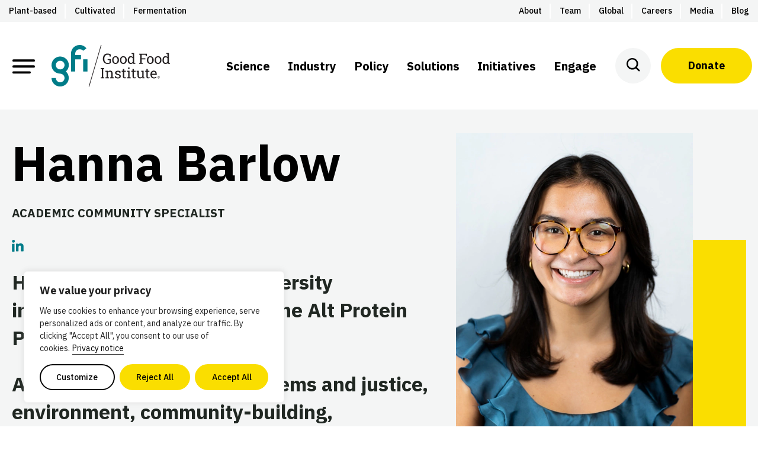

--- FILE ---
content_type: text/html; charset=UTF-8
request_url: https://gfi.org/team/hanna-barlow/
body_size: 46939
content:
<!DOCTYPE html>
<html lang="en-US" prefix="og: https://ogp.me/ns#" class="no-js">
<head>

<script type="text/javascript"> document.documentElement.className = document.documentElement.className.replace(/\bno-js\b/, 'js'); </script>
<meta charset="UTF-8">
<script type="text/javascript">
/* <![CDATA[ */
var gform;gform||(document.addEventListener("gform_main_scripts_loaded",function(){gform.scriptsLoaded=!0}),document.addEventListener("gform/theme/scripts_loaded",function(){gform.themeScriptsLoaded=!0}),window.addEventListener("DOMContentLoaded",function(){gform.domLoaded=!0}),gform={domLoaded:!1,scriptsLoaded:!1,themeScriptsLoaded:!1,isFormEditor:()=>"function"==typeof InitializeEditor,callIfLoaded:function(o){return!(!gform.domLoaded||!gform.scriptsLoaded||!gform.themeScriptsLoaded&&!gform.isFormEditor()||(gform.isFormEditor()&&console.warn("The use of gform.initializeOnLoaded() is deprecated in the form editor context and will be removed in Gravity Forms 3.1."),o(),0))},initializeOnLoaded:function(o){gform.callIfLoaded(o)||(document.addEventListener("gform_main_scripts_loaded",()=>{gform.scriptsLoaded=!0,gform.callIfLoaded(o)}),document.addEventListener("gform/theme/scripts_loaded",()=>{gform.themeScriptsLoaded=!0,gform.callIfLoaded(o)}),window.addEventListener("DOMContentLoaded",()=>{gform.domLoaded=!0,gform.callIfLoaded(o)}))},hooks:{action:{},filter:{}},addAction:function(o,r,e,t){gform.addHook("action",o,r,e,t)},addFilter:function(o,r,e,t){gform.addHook("filter",o,r,e,t)},doAction:function(o){gform.doHook("action",o,arguments)},applyFilters:function(o){return gform.doHook("filter",o,arguments)},removeAction:function(o,r){gform.removeHook("action",o,r)},removeFilter:function(o,r,e){gform.removeHook("filter",o,r,e)},addHook:function(o,r,e,t,n){null==gform.hooks[o][r]&&(gform.hooks[o][r]=[]);var d=gform.hooks[o][r];null==n&&(n=r+"_"+d.length),gform.hooks[o][r].push({tag:n,callable:e,priority:t=null==t?10:t})},doHook:function(r,o,e){var t;if(e=Array.prototype.slice.call(e,1),null!=gform.hooks[r][o]&&((o=gform.hooks[r][o]).sort(function(o,r){return o.priority-r.priority}),o.forEach(function(o){"function"!=typeof(t=o.callable)&&(t=window[t]),"action"==r?t.apply(null,e):e[0]=t.apply(null,e)})),"filter"==r)return e[0]},removeHook:function(o,r,t,n){var e;null!=gform.hooks[o][r]&&(e=(e=gform.hooks[o][r]).filter(function(o,r,e){return!!(null!=n&&n!=o.tag||null!=t&&t!=o.priority)}),gform.hooks[o][r]=e)}});
/* ]]> */
</script>

<meta http-equiv="x-ua-compatible" content="ie=edge">
<meta name="viewport" content="width=device-width, initial-scale=1">

<script>
window.GFI = window.GFI || {}; 
window.GFI.env = {
    "home": "https:\/\/gfi.org",
    "assets": "https:\/\/gfi.org\/wp-content\/themes\/gfi-theme\/assets",
    "template": "singular.php"
}
</script>

<!-- Search Engine Optimization by Rank Math PRO - https://rankmath.com/ -->
<title>Hanna Barlow - The Good Food Institute</title>
<meta name="description" content="Hanna works with GFI’s university innovation team to support The Alt Protein Project. Areas of expertise: food systems and justice, environment, community-building, curriculum development, and improvisation"/>
<meta name="robots" content="follow, index, max-snippet:-1, max-video-preview:-1, max-image-preview:large"/>
<link rel="canonical" href="https://gfi.org/team/hanna-barlow/" />
<meta property="og:locale" content="en_US" />
<meta property="og:type" content="article" />
<meta property="og:title" content="Hanna Barlow - The Good Food Institute" />
<meta property="og:description" content="Hanna works with GFI’s university innovation team to support The Alt Protein Project. Areas of expertise: food systems and justice, environment, community-building, curriculum development, and improvisation" />
<meta property="og:url" content="https://gfi.org/team/hanna-barlow/" />
<meta property="og:site_name" content="The Good Food Institute" />
<meta property="article:publisher" content="https://www.facebook.com/thegoodfoodinstitute" />
<meta property="og:updated_time" content="2024-07-09T16:50:31-04:00" />
<meta property="og:image" content="https://gfi.org/wp-content/uploads/2022/06/hanna-barlow.jpg" />
<meta property="og:image:secure_url" content="https://gfi.org/wp-content/uploads/2022/06/hanna-barlow.jpg" />
<meta property="og:image:width" content="640" />
<meta property="og:image:height" content="800" />
<meta property="og:image:alt" content="Hanna Barlow" />
<meta property="og:image:type" content="image/jpeg" />
<meta name="twitter:card" content="summary_large_image" />
<meta name="twitter:title" content="Hanna Barlow - The Good Food Institute" />
<meta name="twitter:description" content="Hanna works with GFI’s university innovation team to support The Alt Protein Project. Areas of expertise: food systems and justice, environment, community-building, curriculum development, and improvisation" />
<meta name="twitter:site" content="@goodfoodinst" />
<meta name="twitter:creator" content="@goodfoodinst" />
<meta name="twitter:image" content="https://gfi.org/wp-content/uploads/2022/06/hanna-barlow.jpg" />
<!-- /Rank Math WordPress SEO plugin -->

<link rel='dns-prefetch' href='//kit.fontawesome.com' />
<link rel="alternate" type="text/calendar" title="The Good Food Institute &raquo; iCal Feed" href="https://gfi.org/events/?ical=1" />
<style type="text/css">.brave_popup{display:none}</style><script data-no-optimize="1"> var brave_popup_data = {}; var bravepop_emailValidation=false; var brave_popup_videos = {};  var brave_popup_formData = {};var brave_popup_adminUser = false; var brave_popup_pageInfo = {"type":"single","pageID":24529,"singleType":"team"};  var bravepop_emailSuggestions={};</script><style id='wp-img-auto-sizes-contain-inline-css' type='text/css'>
img:is([sizes=auto i],[sizes^="auto," i]){contain-intrinsic-size:3000px 1500px}
/*# sourceURL=wp-img-auto-sizes-contain-inline-css */
</style>
<link rel="preload" href="https://gfi.org/wp-content/plugins/events-calendar-pro/build/css/tribe-events-pro-mini-calendar-block.css?ver=7.7.11" as="style" id="tribe-events-pro-mini-calendar-block-styles" media="all" onload="this.onload=null;this.rel='stylesheet'"><noscript><link rel='stylesheet' id='tribe-events-pro-mini-calendar-block-styles-css' href='https://gfi.org/wp-content/plugins/events-calendar-pro/build/css/tribe-events-pro-mini-calendar-block.css?ver=7.7.11' type='text/css' media='all' />
</noscript><link rel='stylesheet' id='wp-block-library-css' href='https://gfi.org/wp-includes/css/dist/block-library/style.min.css?ver=6.9' type='text/css' media='all' />
<style id='wp-block-library-inline-css' type='text/css'>
.vk-cols--reverse{flex-direction:row-reverse}.vk-cols--hasbtn{margin-bottom:0}.vk-cols--hasbtn>.row>.vk_gridColumn_item,.vk-cols--hasbtn>.wp-block-column{position:relative;padding-bottom:3em}.vk-cols--hasbtn>.row>.vk_gridColumn_item>.wp-block-buttons,.vk-cols--hasbtn>.row>.vk_gridColumn_item>.vk_button,.vk-cols--hasbtn>.wp-block-column>.wp-block-buttons,.vk-cols--hasbtn>.wp-block-column>.vk_button{position:absolute;bottom:0;width:100%}.vk-cols--fit.wp-block-columns{gap:0}.vk-cols--fit.wp-block-columns,.vk-cols--fit.wp-block-columns:not(.is-not-stacked-on-mobile){margin-top:0;margin-bottom:0;justify-content:space-between}.vk-cols--fit.wp-block-columns>.wp-block-column *:last-child,.vk-cols--fit.wp-block-columns:not(.is-not-stacked-on-mobile)>.wp-block-column *:last-child{margin-bottom:0}.vk-cols--fit.wp-block-columns>.wp-block-column>.wp-block-cover,.vk-cols--fit.wp-block-columns:not(.is-not-stacked-on-mobile)>.wp-block-column>.wp-block-cover{margin-top:0}.vk-cols--fit.wp-block-columns.has-background,.vk-cols--fit.wp-block-columns:not(.is-not-stacked-on-mobile).has-background{padding:0}@media(max-width: 599px){.vk-cols--fit.wp-block-columns:not(.has-background)>.wp-block-column:not(.has-background),.vk-cols--fit.wp-block-columns:not(.is-not-stacked-on-mobile):not(.has-background)>.wp-block-column:not(.has-background){padding-left:0 !important;padding-right:0 !important}}@media(min-width: 782px){.vk-cols--fit.wp-block-columns .block-editor-block-list__block.wp-block-column:not(:first-child),.vk-cols--fit.wp-block-columns>.wp-block-column:not(:first-child),.vk-cols--fit.wp-block-columns:not(.is-not-stacked-on-mobile) .block-editor-block-list__block.wp-block-column:not(:first-child),.vk-cols--fit.wp-block-columns:not(.is-not-stacked-on-mobile)>.wp-block-column:not(:first-child){margin-left:0}}@media(min-width: 600px)and (max-width: 781px){.vk-cols--fit.wp-block-columns .wp-block-column:nth-child(2n),.vk-cols--fit.wp-block-columns:not(.is-not-stacked-on-mobile) .wp-block-column:nth-child(2n){margin-left:0}.vk-cols--fit.wp-block-columns .wp-block-column:not(:only-child),.vk-cols--fit.wp-block-columns:not(.is-not-stacked-on-mobile) .wp-block-column:not(:only-child){flex-basis:50% !important}}.vk-cols--fit--gap1.wp-block-columns{gap:1px}@media(min-width: 600px)and (max-width: 781px){.vk-cols--fit--gap1.wp-block-columns .wp-block-column:not(:only-child){flex-basis:calc(50% - 1px) !important}}.vk-cols--fit.vk-cols--grid>.block-editor-block-list__block,.vk-cols--fit.vk-cols--grid>.wp-block-column,.vk-cols--fit.vk-cols--grid:not(.is-not-stacked-on-mobile)>.block-editor-block-list__block,.vk-cols--fit.vk-cols--grid:not(.is-not-stacked-on-mobile)>.wp-block-column{flex-basis:50%;box-sizing:border-box}@media(max-width: 599px){.vk-cols--fit.vk-cols--grid.vk-cols--grid--alignfull>.wp-block-column:nth-child(2)>.wp-block-cover,.vk-cols--fit.vk-cols--grid.vk-cols--grid--alignfull>.wp-block-column:nth-child(2)>.vk_outer,.vk-cols--fit.vk-cols--grid:not(.is-not-stacked-on-mobile).vk-cols--grid--alignfull>.wp-block-column:nth-child(2)>.wp-block-cover,.vk-cols--fit.vk-cols--grid:not(.is-not-stacked-on-mobile).vk-cols--grid--alignfull>.wp-block-column:nth-child(2)>.vk_outer{width:100vw;margin-right:calc((100% - 100vw)/2);margin-left:calc((100% - 100vw)/2)}}@media(min-width: 600px){.vk-cols--fit.vk-cols--grid.vk-cols--grid--alignfull>.wp-block-column:nth-child(2)>.wp-block-cover,.vk-cols--fit.vk-cols--grid.vk-cols--grid--alignfull>.wp-block-column:nth-child(2)>.vk_outer,.vk-cols--fit.vk-cols--grid:not(.is-not-stacked-on-mobile).vk-cols--grid--alignfull>.wp-block-column:nth-child(2)>.wp-block-cover,.vk-cols--fit.vk-cols--grid:not(.is-not-stacked-on-mobile).vk-cols--grid--alignfull>.wp-block-column:nth-child(2)>.vk_outer{margin-right:calc(100% - 50vw);width:50vw}}@media(min-width: 600px){.vk-cols--fit.vk-cols--grid.vk-cols--grid--alignfull.vk-cols--reverse>.wp-block-column,.vk-cols--fit.vk-cols--grid:not(.is-not-stacked-on-mobile).vk-cols--grid--alignfull.vk-cols--reverse>.wp-block-column{margin-left:0;margin-right:0}.vk-cols--fit.vk-cols--grid.vk-cols--grid--alignfull.vk-cols--reverse>.wp-block-column:nth-child(2)>.wp-block-cover,.vk-cols--fit.vk-cols--grid.vk-cols--grid--alignfull.vk-cols--reverse>.wp-block-column:nth-child(2)>.vk_outer,.vk-cols--fit.vk-cols--grid:not(.is-not-stacked-on-mobile).vk-cols--grid--alignfull.vk-cols--reverse>.wp-block-column:nth-child(2)>.wp-block-cover,.vk-cols--fit.vk-cols--grid:not(.is-not-stacked-on-mobile).vk-cols--grid--alignfull.vk-cols--reverse>.wp-block-column:nth-child(2)>.vk_outer{margin-left:calc(100% - 50vw)}}.vk-cols--menu h2,.vk-cols--menu h3,.vk-cols--menu h4,.vk-cols--menu h5{margin-bottom:.2em;text-shadow:#000 0 0 10px}.vk-cols--menu h2:first-child,.vk-cols--menu h3:first-child,.vk-cols--menu h4:first-child,.vk-cols--menu h5:first-child{margin-top:0}.vk-cols--menu p{margin-bottom:1rem;text-shadow:#000 0 0 10px}.vk-cols--menu .wp-block-cover__inner-container:last-child{margin-bottom:0}.vk-cols--fitbnrs .wp-block-column .wp-block-cover:hover img{filter:unset}.vk-cols--fitbnrs .wp-block-column .wp-block-cover:hover{background-color:unset}.vk-cols--fitbnrs .wp-block-column .wp-block-cover:hover .wp-block-cover__image-background{filter:unset !important}.vk-cols--fitbnrs .wp-block-cover .wp-block-cover__inner-container{position:absolute;height:100%;width:100%}.vk-cols--fitbnrs .vk_button{height:100%;margin:0}.vk-cols--fitbnrs .vk_button .vk_button_btn,.vk-cols--fitbnrs .vk_button .btn{height:100%;width:100%;border:none;box-shadow:none;background-color:unset !important;transition:unset}.vk-cols--fitbnrs .vk_button .vk_button_btn:hover,.vk-cols--fitbnrs .vk_button .btn:hover{transition:unset}.vk-cols--fitbnrs .vk_button .vk_button_btn:after,.vk-cols--fitbnrs .vk_button .btn:after{border:none}.vk-cols--fitbnrs .vk_button .vk_button_link_txt{width:100%;position:absolute;top:50%;left:50%;transform:translateY(-50%) translateX(-50%);font-size:2rem;text-shadow:#000 0 0 10px}.vk-cols--fitbnrs .vk_button .vk_button_link_subCaption{width:100%;position:absolute;top:calc(50% + 2.2em);left:50%;transform:translateY(-50%) translateX(-50%);text-shadow:#000 0 0 10px}@media(min-width: 992px){.vk-cols--media.wp-block-columns{gap:3rem}}.vk-fit-map figure{margin-bottom:0}.vk-fit-map iframe{position:relative;margin-bottom:0;display:block;max-height:400px;width:100vw}.vk-fit-map:is(.alignfull,.alignwide) div{max-width:100%}.vk-table--th--width25 :where(tr>*:first-child){width:25%}.vk-table--th--width30 :where(tr>*:first-child){width:30%}.vk-table--th--width35 :where(tr>*:first-child){width:35%}.vk-table--th--width40 :where(tr>*:first-child){width:40%}.vk-table--th--bg-bright :where(tr>*:first-child){background-color:var(--wp--preset--color--bg-secondary, rgba(0, 0, 0, 0.05))}@media(max-width: 599px){.vk-table--mobile-block :is(th,td){width:100%;display:block}.vk-table--mobile-block.wp-block-table table :is(th,td){border-top:none}}.vk-table--width--th25 :where(tr>*:first-child){width:25%}.vk-table--width--th30 :where(tr>*:first-child){width:30%}.vk-table--width--th35 :where(tr>*:first-child){width:35%}.vk-table--width--th40 :where(tr>*:first-child){width:40%}.no-margin{margin:0}@media(max-width: 599px){.wp-block-image.vk-aligncenter--mobile>.alignright{float:none;margin-left:auto;margin-right:auto}.vk-no-padding-horizontal--mobile{padding-left:0 !important;padding-right:0 !important}}

/*# sourceURL=wp-block-library-inline-css */
</style><style id='wp-block-button-inline-css' type='text/css'>
.wp-block-button__link{align-content:center;box-sizing:border-box;cursor:pointer;display:inline-block;height:100%;text-align:center;word-break:break-word}.wp-block-button__link.aligncenter{text-align:center}.wp-block-button__link.alignright{text-align:right}:where(.wp-block-button__link){border-radius:9999px;box-shadow:none;padding:calc(.667em + 2px) calc(1.333em + 2px);text-decoration:none}.wp-block-button[style*=text-decoration] .wp-block-button__link{text-decoration:inherit}.wp-block-buttons>.wp-block-button.has-custom-width{max-width:none}.wp-block-buttons>.wp-block-button.has-custom-width .wp-block-button__link{width:100%}.wp-block-buttons>.wp-block-button.has-custom-font-size .wp-block-button__link{font-size:inherit}.wp-block-buttons>.wp-block-button.wp-block-button__width-25{width:calc(25% - var(--wp--style--block-gap, .5em)*.75)}.wp-block-buttons>.wp-block-button.wp-block-button__width-50{width:calc(50% - var(--wp--style--block-gap, .5em)*.5)}.wp-block-buttons>.wp-block-button.wp-block-button__width-75{width:calc(75% - var(--wp--style--block-gap, .5em)*.25)}.wp-block-buttons>.wp-block-button.wp-block-button__width-100{flex-basis:100%;width:100%}.wp-block-buttons.is-vertical>.wp-block-button.wp-block-button__width-25{width:25%}.wp-block-buttons.is-vertical>.wp-block-button.wp-block-button__width-50{width:50%}.wp-block-buttons.is-vertical>.wp-block-button.wp-block-button__width-75{width:75%}.wp-block-button.is-style-squared,.wp-block-button__link.wp-block-button.is-style-squared{border-radius:0}.wp-block-button.no-border-radius,.wp-block-button__link.no-border-radius{border-radius:0!important}:root :where(.wp-block-button .wp-block-button__link.is-style-outline),:root :where(.wp-block-button.is-style-outline>.wp-block-button__link){border:2px solid;padding:.667em 1.333em}:root :where(.wp-block-button .wp-block-button__link.is-style-outline:not(.has-text-color)),:root :where(.wp-block-button.is-style-outline>.wp-block-button__link:not(.has-text-color)){color:currentColor}:root :where(.wp-block-button .wp-block-button__link.is-style-outline:not(.has-background)),:root :where(.wp-block-button.is-style-outline>.wp-block-button__link:not(.has-background)){background-color:initial;background-image:none}
/*# sourceURL=https://gfi.org/wp-includes/blocks/button/style.min.css */
</style>
<style id='wp-block-buttons-inline-css' type='text/css'>
.wp-block-buttons{box-sizing:border-box}.wp-block-buttons.is-vertical{flex-direction:column}.wp-block-buttons.is-vertical>.wp-block-button:last-child{margin-bottom:0}.wp-block-buttons>.wp-block-button{display:inline-block;margin:0}.wp-block-buttons.is-content-justification-left{justify-content:flex-start}.wp-block-buttons.is-content-justification-left.is-vertical{align-items:flex-start}.wp-block-buttons.is-content-justification-center{justify-content:center}.wp-block-buttons.is-content-justification-center.is-vertical{align-items:center}.wp-block-buttons.is-content-justification-right{justify-content:flex-end}.wp-block-buttons.is-content-justification-right.is-vertical{align-items:flex-end}.wp-block-buttons.is-content-justification-space-between{justify-content:space-between}.wp-block-buttons.aligncenter{text-align:center}.wp-block-buttons:not(.is-content-justification-space-between,.is-content-justification-right,.is-content-justification-left,.is-content-justification-center) .wp-block-button.aligncenter{margin-left:auto;margin-right:auto;width:100%}.wp-block-buttons[style*=text-decoration] .wp-block-button,.wp-block-buttons[style*=text-decoration] .wp-block-button__link{text-decoration:inherit}.wp-block-buttons.has-custom-font-size .wp-block-button__link{font-size:inherit}.wp-block-buttons .wp-block-button__link{width:100%}.wp-block-button.aligncenter{text-align:center}
/*# sourceURL=https://gfi.org/wp-includes/blocks/buttons/style.min.css */
</style>
<style id='wp-block-group-inline-css' type='text/css'>
.wp-block-group{box-sizing:border-box}:where(.wp-block-group.wp-block-group-is-layout-constrained){position:relative}
/*# sourceURL=https://gfi.org/wp-includes/blocks/group/style.min.css */
</style>
<style id='wp-block-paragraph-inline-css' type='text/css'>
.is-small-text{font-size:.875em}.is-regular-text{font-size:1em}.is-large-text{font-size:2.25em}.is-larger-text{font-size:3em}.has-drop-cap:not(:focus):first-letter{float:left;font-size:8.4em;font-style:normal;font-weight:100;line-height:.68;margin:.05em .1em 0 0;text-transform:uppercase}body.rtl .has-drop-cap:not(:focus):first-letter{float:none;margin-left:.1em}p.has-drop-cap.has-background{overflow:hidden}:root :where(p.has-background){padding:1.25em 2.375em}:where(p.has-text-color:not(.has-link-color)) a{color:inherit}p.has-text-align-left[style*="writing-mode:vertical-lr"],p.has-text-align-right[style*="writing-mode:vertical-rl"]{rotate:180deg}
/*# sourceURL=https://gfi.org/wp-includes/blocks/paragraph/style.min.css */
</style>
<style id='global-styles-inline-css' type='text/css'>
:root{--wp--preset--aspect-ratio--square: 1;--wp--preset--aspect-ratio--4-3: 4/3;--wp--preset--aspect-ratio--3-4: 3/4;--wp--preset--aspect-ratio--3-2: 3/2;--wp--preset--aspect-ratio--2-3: 2/3;--wp--preset--aspect-ratio--16-9: 16/9;--wp--preset--aspect-ratio--9-16: 9/16;--wp--preset--color--black: #000000;--wp--preset--color--cyan-bluish-gray: #abb8c3;--wp--preset--color--white: #ffffff;--wp--preset--color--pale-pink: #f78da7;--wp--preset--color--vivid-red: #cf2e2e;--wp--preset--color--luminous-vivid-orange: #ff6900;--wp--preset--color--luminous-vivid-amber: #fcb900;--wp--preset--color--light-green-cyan: #7bdcb5;--wp--preset--color--vivid-green-cyan: #00d084;--wp--preset--color--pale-cyan-blue: #8ed1fc;--wp--preset--color--vivid-cyan-blue: #0693e3;--wp--preset--color--vivid-purple: #9b51e0;--wp--preset--color--yellow: #FADE00;--wp--preset--color--gray: #F4F5F5;--wp--preset--color--gray-dark: #565656;--wp--preset--color--silver: #E3E3E3;--wp--preset--color--gray-light: #F0F0F0;--wp--preset--color--seaweed: #007C89;--wp--preset--color--ocean: #005963;--wp--preset--color--flax: #E1BF18;--wp--preset--color--cashew: #FDF8D9;--wp--preset--color--sky: #2D8CCC;--wp--preset--color--fog: #F8F8F6;--wp--preset--gradient--vivid-cyan-blue-to-vivid-purple: linear-gradient(135deg,rgb(6,147,227) 0%,rgb(155,81,224) 100%);--wp--preset--gradient--light-green-cyan-to-vivid-green-cyan: linear-gradient(135deg,rgb(122,220,180) 0%,rgb(0,208,130) 100%);--wp--preset--gradient--luminous-vivid-amber-to-luminous-vivid-orange: linear-gradient(135deg,rgb(252,185,0) 0%,rgb(255,105,0) 100%);--wp--preset--gradient--luminous-vivid-orange-to-vivid-red: linear-gradient(135deg,rgb(255,105,0) 0%,rgb(207,46,46) 100%);--wp--preset--gradient--very-light-gray-to-cyan-bluish-gray: linear-gradient(135deg,rgb(238,238,238) 0%,rgb(169,184,195) 100%);--wp--preset--gradient--cool-to-warm-spectrum: linear-gradient(135deg,rgb(74,234,220) 0%,rgb(151,120,209) 20%,rgb(207,42,186) 40%,rgb(238,44,130) 60%,rgb(251,105,98) 80%,rgb(254,248,76) 100%);--wp--preset--gradient--blush-light-purple: linear-gradient(135deg,rgb(255,206,236) 0%,rgb(152,150,240) 100%);--wp--preset--gradient--blush-bordeaux: linear-gradient(135deg,rgb(254,205,165) 0%,rgb(254,45,45) 50%,rgb(107,0,62) 100%);--wp--preset--gradient--luminous-dusk: linear-gradient(135deg,rgb(255,203,112) 0%,rgb(199,81,192) 50%,rgb(65,88,208) 100%);--wp--preset--gradient--pale-ocean: linear-gradient(135deg,rgb(255,245,203) 0%,rgb(182,227,212) 50%,rgb(51,167,181) 100%);--wp--preset--gradient--electric-grass: linear-gradient(135deg,rgb(202,248,128) 0%,rgb(113,206,126) 100%);--wp--preset--gradient--midnight: linear-gradient(135deg,rgb(2,3,129) 0%,rgb(40,116,252) 100%);--wp--preset--gradient--gray-to-white: linear-gradient(to bottom, rgba(251, 251, 251, 1) 0%, rgba(255, 255, 255, 1) 100%);--wp--preset--font-size--small: 14px;--wp--preset--font-size--medium: 24px;--wp--preset--font-size--large: 32px;--wp--preset--font-size--x-large: 42px;--wp--preset--font-size--normal: 17px;--wp--preset--spacing--20: 0.44rem;--wp--preset--spacing--30: 0.67rem;--wp--preset--spacing--40: 1rem;--wp--preset--spacing--50: 1.5rem;--wp--preset--spacing--60: 2.25rem;--wp--preset--spacing--70: 3.38rem;--wp--preset--spacing--80: 5.06rem;--wp--preset--shadow--natural: 6px 6px 9px rgba(0, 0, 0, 0.2);--wp--preset--shadow--deep: 12px 12px 50px rgba(0, 0, 0, 0.4);--wp--preset--shadow--sharp: 6px 6px 0px rgba(0, 0, 0, 0.2);--wp--preset--shadow--outlined: 6px 6px 0px -3px rgb(255, 255, 255), 6px 6px rgb(0, 0, 0);--wp--preset--shadow--crisp: 6px 6px 0px rgb(0, 0, 0);}:where(.is-layout-flex){gap: 0.5em;}:where(.is-layout-grid){gap: 0.5em;}body .is-layout-flex{display: flex;}.is-layout-flex{flex-wrap: wrap;align-items: center;}.is-layout-flex > :is(*, div){margin: 0;}body .is-layout-grid{display: grid;}.is-layout-grid > :is(*, div){margin: 0;}:where(.wp-block-columns.is-layout-flex){gap: 2em;}:where(.wp-block-columns.is-layout-grid){gap: 2em;}:where(.wp-block-post-template.is-layout-flex){gap: 1.25em;}:where(.wp-block-post-template.is-layout-grid){gap: 1.25em;}.has-black-color{color: var(--wp--preset--color--black) !important;}.has-cyan-bluish-gray-color{color: var(--wp--preset--color--cyan-bluish-gray) !important;}.has-white-color{color: var(--wp--preset--color--white) !important;}.has-pale-pink-color{color: var(--wp--preset--color--pale-pink) !important;}.has-vivid-red-color{color: var(--wp--preset--color--vivid-red) !important;}.has-luminous-vivid-orange-color{color: var(--wp--preset--color--luminous-vivid-orange) !important;}.has-luminous-vivid-amber-color{color: var(--wp--preset--color--luminous-vivid-amber) !important;}.has-light-green-cyan-color{color: var(--wp--preset--color--light-green-cyan) !important;}.has-vivid-green-cyan-color{color: var(--wp--preset--color--vivid-green-cyan) !important;}.has-pale-cyan-blue-color{color: var(--wp--preset--color--pale-cyan-blue) !important;}.has-vivid-cyan-blue-color{color: var(--wp--preset--color--vivid-cyan-blue) !important;}.has-vivid-purple-color{color: var(--wp--preset--color--vivid-purple) !important;}.has-black-background-color{background-color: var(--wp--preset--color--black) !important;}.has-cyan-bluish-gray-background-color{background-color: var(--wp--preset--color--cyan-bluish-gray) !important;}.has-white-background-color{background-color: var(--wp--preset--color--white) !important;}.has-pale-pink-background-color{background-color: var(--wp--preset--color--pale-pink) !important;}.has-vivid-red-background-color{background-color: var(--wp--preset--color--vivid-red) !important;}.has-luminous-vivid-orange-background-color{background-color: var(--wp--preset--color--luminous-vivid-orange) !important;}.has-luminous-vivid-amber-background-color{background-color: var(--wp--preset--color--luminous-vivid-amber) !important;}.has-light-green-cyan-background-color{background-color: var(--wp--preset--color--light-green-cyan) !important;}.has-vivid-green-cyan-background-color{background-color: var(--wp--preset--color--vivid-green-cyan) !important;}.has-pale-cyan-blue-background-color{background-color: var(--wp--preset--color--pale-cyan-blue) !important;}.has-vivid-cyan-blue-background-color{background-color: var(--wp--preset--color--vivid-cyan-blue) !important;}.has-vivid-purple-background-color{background-color: var(--wp--preset--color--vivid-purple) !important;}.has-black-border-color{border-color: var(--wp--preset--color--black) !important;}.has-cyan-bluish-gray-border-color{border-color: var(--wp--preset--color--cyan-bluish-gray) !important;}.has-white-border-color{border-color: var(--wp--preset--color--white) !important;}.has-pale-pink-border-color{border-color: var(--wp--preset--color--pale-pink) !important;}.has-vivid-red-border-color{border-color: var(--wp--preset--color--vivid-red) !important;}.has-luminous-vivid-orange-border-color{border-color: var(--wp--preset--color--luminous-vivid-orange) !important;}.has-luminous-vivid-amber-border-color{border-color: var(--wp--preset--color--luminous-vivid-amber) !important;}.has-light-green-cyan-border-color{border-color: var(--wp--preset--color--light-green-cyan) !important;}.has-vivid-green-cyan-border-color{border-color: var(--wp--preset--color--vivid-green-cyan) !important;}.has-pale-cyan-blue-border-color{border-color: var(--wp--preset--color--pale-cyan-blue) !important;}.has-vivid-cyan-blue-border-color{border-color: var(--wp--preset--color--vivid-cyan-blue) !important;}.has-vivid-purple-border-color{border-color: var(--wp--preset--color--vivid-purple) !important;}.has-vivid-cyan-blue-to-vivid-purple-gradient-background{background: var(--wp--preset--gradient--vivid-cyan-blue-to-vivid-purple) !important;}.has-light-green-cyan-to-vivid-green-cyan-gradient-background{background: var(--wp--preset--gradient--light-green-cyan-to-vivid-green-cyan) !important;}.has-luminous-vivid-amber-to-luminous-vivid-orange-gradient-background{background: var(--wp--preset--gradient--luminous-vivid-amber-to-luminous-vivid-orange) !important;}.has-luminous-vivid-orange-to-vivid-red-gradient-background{background: var(--wp--preset--gradient--luminous-vivid-orange-to-vivid-red) !important;}.has-very-light-gray-to-cyan-bluish-gray-gradient-background{background: var(--wp--preset--gradient--very-light-gray-to-cyan-bluish-gray) !important;}.has-cool-to-warm-spectrum-gradient-background{background: var(--wp--preset--gradient--cool-to-warm-spectrum) !important;}.has-blush-light-purple-gradient-background{background: var(--wp--preset--gradient--blush-light-purple) !important;}.has-blush-bordeaux-gradient-background{background: var(--wp--preset--gradient--blush-bordeaux) !important;}.has-luminous-dusk-gradient-background{background: var(--wp--preset--gradient--luminous-dusk) !important;}.has-pale-ocean-gradient-background{background: var(--wp--preset--gradient--pale-ocean) !important;}.has-electric-grass-gradient-background{background: var(--wp--preset--gradient--electric-grass) !important;}.has-midnight-gradient-background{background: var(--wp--preset--gradient--midnight) !important;}.has-small-font-size{font-size: var(--wp--preset--font-size--small) !important;}.has-medium-font-size{font-size: var(--wp--preset--font-size--medium) !important;}.has-large-font-size{font-size: var(--wp--preset--font-size--large) !important;}.has-x-large-font-size{font-size: var(--wp--preset--font-size--x-large) !important;}
/*# sourceURL=global-styles-inline-css */
</style>
<style id='block-style-variation-styles-inline-css' type='text/css'>
:root :where(.wp-block-button.is-style-outline--1 .wp-block-button__link){background: transparent none;border-color: currentColor;border-width: 2px;border-style: solid;color: currentColor;padding-top: 0.667em;padding-right: 1.33em;padding-bottom: 0.667em;padding-left: 1.33em;}
/*# sourceURL=block-style-variation-styles-inline-css */
</style>
<style id='core-block-supports-inline-css' type='text/css'>
.wp-container-core-buttons-is-layout-16018d1d{justify-content:center;}
/*# sourceURL=core-block-supports-inline-css */
</style>

<style id='classic-theme-styles-inline-css' type='text/css'>
/*! This file is auto-generated */
.wp-block-button__link{color:#fff;background-color:#32373c;border-radius:9999px;box-shadow:none;text-decoration:none;padding:calc(.667em + 2px) calc(1.333em + 2px);font-size:1.125em}.wp-block-file__button{background:#32373c;color:#fff;text-decoration:none}
/*# sourceURL=/wp-includes/css/classic-themes.min.css */
</style>
<link rel='stylesheet' id='fontawesome-gfi-css' href='https://kit.fontawesome.com/0541af103b.css' type='text/css' media='all' />
<link rel='stylesheet' id='gfi-regional-redirect-style-css' href='https://gfi.org/wp-content/plugins/gfi-regional-redirect/dist/gfi-regional-redirect.min.css?ver=1.0.0' type='text/css' media='all' />
<link rel="preload" href="https://gfi.org/wp-content/themes/gfi-theme/lib/splide/splide.min.css" as="style" id="splide" media="all" onload="this.onload=null;this.rel='stylesheet'"><noscript><link rel='stylesheet' id='splide-css' href='https://gfi.org/wp-content/themes/gfi-theme/lib/splide/splide.min.css' type='text/css' media='all' />
</noscript><link rel="preload" href="https://gfi.org/wp-content/plugins/3d-flipbook-dflip-lite/assets/css/dflip.min.css?ver=2.4.20" as="style" id="dflip-style" media="all" onload="this.onload=null;this.rel='stylesheet'"><noscript><link rel='stylesheet' id='dflip-style-css' href='https://gfi.org/wp-content/plugins/3d-flipbook-dflip-lite/assets/css/dflip.min.css?ver=2.4.20' type='text/css' media='all' />
</noscript><link rel='stylesheet' id='gfi-typography-css' href='https://gfi.org/wp-content/themes/gfi-theme/src/css/typography.css?ver=1768329483' type='text/css' media='all' />
<link rel='stylesheet' id='gfi-css' href='https://gfi.org/wp-content/themes/gfi-theme/dist/assets/css/gfi.min.css?ver=1768329483' type='text/css' media='all' />
<link rel='stylesheet' id='gfi-cards-css' href='https://gfi.org/wp-content/themes/gfi-theme/dist/block-editor/blocks/cards/style.min.css?ver=1768329483' type='text/css' media='all' />
<link rel='stylesheet' id='gfi-page-header-team-css' href='https://gfi.org/wp-content/themes/gfi-theme/dist/block-editor/blocks/page-header-team/style.min.css?ver=1768329483' type='text/css' media='all' />
<script type="text/javascript" id="webtoffee-cookie-consent-js-extra">
/* <![CDATA[ */
var _wccConfig = {"_ipData":[],"_assetsURL":"https://gfi.org/wp-content/plugins/webtoffee-cookie-consent/lite/frontend/images/","_publicURL":"https://gfi.org","_categories":[{"name":"Necessary","slug":"necessary","isNecessary":true,"ccpaDoNotSell":true,"cookies":[{"cookieID":"fundraiseup_cid","domain":"gfi.org","provider":""},{"cookieID":"__cf_bm","domain":"gfi.org","provider":"cloudflare.com"},{"cookieID":"wt_consent","domain":"gfi.org","provider":""},{"cookieID":"rc::a","domain":"google.com","provider":"google.com"},{"cookieID":"rc::c","domain":"google.com","provider":"google.com"},{"cookieID":"__Host-airtable-session","domain":"airtable.com","provider":"static.airtable.com"},{"cookieID":"__Host-airtable-session.sig","domain":"airtable.com","provider":"static.airtable.com"},{"cookieID":"m","domain":"m.stripe.com","provider":"stripe.com"},{"cookieID":"csrftoken","domain":".instagram.com","provider":""}],"active":true,"defaultConsent":{"gdpr":true,"ccpa":true},"foundNoCookieScript":false},{"name":"Functional","slug":"functional","isNecessary":false,"ccpaDoNotSell":true,"cookies":[{"cookieID":"fundraiseup_func","domain":".gfi.org","provider":""},{"cookieID":"yt-remote-connected-devices","domain":"youtube-nocookie.com","provider":"youtube.com"},{"cookieID":"ytidb::LAST_RESULT_ENTRY_KEY","domain":"youtube-nocookie.com","provider":"youtube.com"},{"cookieID":"yt-remote-device-id","domain":"youtube-nocookie.com","provider":"youtube.com"},{"cookieID":"yt-remote-session-name","domain":"youtube-nocookie.com","provider":"youtube.com"},{"cookieID":"yt-remote-fast-check-period","domain":"youtube-nocookie.com","provider":"youtube.com"},{"cookieID":"yt-remote-session-app","domain":"youtube-nocookie.com","provider":"youtube.com"},{"cookieID":"yt-remote-cast-available","domain":"youtube-nocookie.com","provider":"youtube.com"},{"cookieID":"yt-remote-cast-installed","domain":"youtube-nocookie.com","provider":"youtube.com"},{"cookieID":"mid","domain":".instagram.com","provider":"instagram.com"}],"active":true,"defaultConsent":{"gdpr":false,"ccpa":false},"foundNoCookieScript":false},{"name":"Analytics","slug":"analytics","isNecessary":false,"ccpaDoNotSell":true,"cookies":[{"cookieID":"_ga","domain":".kinsta.cloud","provider":"google-analytics.com|googletagmanager.com/gtag/js"},{"cookieID":"_ga_*","domain":".kinsta.cloud","provider":"google-analytics.com|googletagmanager.com/gtag/js"},{"cookieID":"_fbp","domain":".kinsta.cloud","provider":""},{"cookieID":"_hjSession_2241869","domain":".kinsta.cloud","provider":""},{"cookieID":"_hjSessionUser_2241869","domain":".kinsta.cloud","provider":""}],"active":true,"defaultConsent":{"gdpr":false,"ccpa":false},"foundNoCookieScript":false},{"name":"Performance","slug":"performance","isNecessary":false,"ccpaDoNotSell":true,"cookies":[{"cookieID":"fundraiseup_stat","domain":"gfi.org","provider":""}],"active":true,"defaultConsent":{"gdpr":false,"ccpa":false},"foundNoCookieScript":false},{"name":"Advertisement","slug":"advertisement","isNecessary":false,"ccpaDoNotSell":true,"cookies":[{"cookieID":"sp","domain":"spl.greenhouse.io","provider":""},{"cookieID":"yt.innertube::nextId","domain":"youtube-nocookie.com","provider":"youtube.com"},{"cookieID":"yt.innertube::requests","domain":"youtube-nocookie.com","provider":"youtube.com"}],"active":true,"defaultConsent":{"gdpr":false,"ccpa":false},"foundNoCookieScript":false},{"name":"Others","slug":"others","isNecessary":false,"ccpaDoNotSell":true,"cookies":[{"cookieID":"fundraiseup_func","domain":".kinsta.cloud","provider":""},{"cookieID":"fundraiseup_stat","domain":".kinsta.cloud","provider":""},{"cookieID":"fundraiseup_session","domain":".fundraiseup.com","provider":""},{"cookieID":"AWSALBTGCORS","domain":"airtable.com","provider":""},{"cookieID":"brw","domain":".airtable.com","provider":""},{"cookieID":"brwConsent","domain":".airtable.com","provider":""},{"cookieID":"login-status-p","domain":".airtable.com","provider":""},{"cookieID":"acq","domain":".airtable.com","provider":""},{"cookieID":"acq.sig","domain":".airtable.com","provider":""},{"cookieID":"AWSALBTG","domain":".airtable.com","provider":""}],"active":true,"defaultConsent":{"gdpr":false,"ccpa":false},"foundNoCookieScript":false}],"_activeLaw":"gdpr","_rootDomain":"","_block":"1","_showBanner":"1","_bannerConfig":{"GDPR":{"settings":{"type":"box","position":"bottom-left","applicableLaw":"gdpr","preferenceCenter":"center","selectedRegion":"ALL","consentExpiry":180,"shortcodes":[{"key":"wcc_readmore","content":"\u003Ca href=\"https://gfi.org/privacy-policy/\" class=\"wcc-policy\" aria-label=\"Privacy notice\" target=\"_blank\" rel=\"noopener\" data-tag=\"readmore-button\"\u003EPrivacy notice\u003C/a\u003E","tag":"readmore-button","status":true,"attributes":{"rel":"nofollow","target":"_blank"}},{"key":"wcc_show_desc","content":"\u003Cbutton class=\"wcc-show-desc-btn\" data-tag=\"show-desc-button\" aria-label=\"Show more\"\u003EShow more\u003C/button\u003E","tag":"show-desc-button","status":true,"attributes":[]},{"key":"wcc_hide_desc","content":"\u003Cbutton class=\"wcc-show-desc-btn\" data-tag=\"hide-desc-button\" aria-label=\"Show less\"\u003EShow less\u003C/button\u003E","tag":"hide-desc-button","status":true,"attributes":[]},{"key":"wcc_category_toggle_label","content":"[wcc_{{status}}_category_label] [wcc_preference_{{category_slug}}_title]","tag":"","status":true,"attributes":[]},{"key":"wcc_enable_category_label","content":"Enable","tag":"","status":true,"attributes":[]},{"key":"wcc_disable_category_label","content":"Disable","tag":"","status":true,"attributes":[]},{"key":"wcc_video_placeholder","content":"\u003Cdiv class=\"video-placeholder-normal\" data-tag=\"video-placeholder\" id=\"[UNIQUEID]\"\u003E\u003Cp class=\"video-placeholder-text-normal\" data-tag=\"placeholder-title\"\u003EPlease accept {category} cookies to access this content\u003C/p\u003E\u003C/div\u003E","tag":"","status":true,"attributes":[]},{"key":"wcc_enable_optout_label","content":"Enable","tag":"","status":true,"attributes":[]},{"key":"wcc_disable_optout_label","content":"Disable","tag":"","status":true,"attributes":[]},{"key":"wcc_optout_toggle_label","content":"[wcc_{{status}}_optout_label] [wcc_optout_option_title]","tag":"","status":true,"attributes":[]},{"key":"wcc_optout_option_title","content":"Do Not Sell or Share My Personal Information","tag":"","status":true,"attributes":[]},{"key":"wcc_optout_close_label","content":"Close","tag":"","status":true,"attributes":[]}],"bannerEnabled":true},"behaviours":{"reloadBannerOnAccept":false,"loadAnalyticsByDefault":false,"animations":{"onLoad":"animate","onHide":"sticky"}},"config":{"revisitConsent":{"status":true,"tag":"revisit-consent","position":"bottom-left","meta":{"url":"#"},"styles":[],"elements":{"title":{"type":"text","tag":"revisit-consent-title","status":true,"styles":{"color":"#0056a7"}}}},"preferenceCenter":{"toggle":{"status":true,"tag":"detail-category-toggle","type":"toggle","states":{"active":{"styles":{"background-color":"#000000"}},"inactive":{"styles":{"background-color":"#D0D5D2"}}}},"poweredBy":{"status":false,"tag":"detail-powered-by","styles":{"background-color":"#EDEDED","color":"#293C5B"}}},"categoryPreview":{"status":false,"toggle":{"status":true,"tag":"detail-category-preview-toggle","type":"toggle","states":{"active":{"styles":{"background-color":"#000000"}},"inactive":{"styles":{"background-color":"#D0D5D2"}}}}},"videoPlaceholder":{"status":true,"styles":{"background-color":"#000000","border-color":"#000000","color":"#ffffff"}},"readMore":{"status":true,"tag":"readmore-button","type":"link","meta":{"noFollow":true,"newTab":true},"styles":{"color":"#000000","background-color":"transparent","border-color":"transparent"}},"auditTable":{"status":true},"optOption":{"status":true,"toggle":{"status":true,"tag":"optout-option-toggle","type":"toggle","states":{"active":{"styles":{"background-color":"#000000"}},"inactive":{"styles":{"background-color":"#FFFFFF"}}}},"gpcOption":false}}},"CCPA":{"settings":{"type":"box","position":"bottom-left","applicableLaw":"ccpa","preferenceCenter":"center","selectedRegion":"ALL","consentExpiry":365,"shortcodes":[{"key":"wcc_readmore","content":"\u003Ca href=\"#\" class=\"wcc-policy\" aria-label=\"Cookie Policy\" target=\"_blank\" rel=\"noopener\" data-tag=\"readmore-button\"\u003ECookie Policy\u003C/a\u003E","tag":"readmore-button","status":false,"attributes":{"rel":"nofollow","target":"_blank"}},{"key":"wcc_show_desc","content":"\u003Cbutton class=\"wcc-show-desc-btn\" data-tag=\"show-desc-button\" aria-label=\"Show more\"\u003EShow more\u003C/button\u003E","tag":"show-desc-button","status":true,"attributes":[]},{"key":"wcc_hide_desc","content":"\u003Cbutton class=\"wcc-show-desc-btn\" data-tag=\"hide-desc-button\" aria-label=\"Show less\"\u003EShow less\u003C/button\u003E","tag":"hide-desc-button","status":true,"attributes":[]},{"key":"wcc_category_toggle_label","content":"[wcc_{{status}}_category_label] [wcc_preference_{{category_slug}}_title]","tag":"","status":true,"attributes":[]},{"key":"wcc_enable_category_label","content":"Enable","tag":"","status":true,"attributes":[]},{"key":"wcc_disable_category_label","content":"Disable","tag":"","status":true,"attributes":[]},{"key":"wcc_video_placeholder","content":"\u003Cdiv class=\"video-placeholder-normal\" data-tag=\"video-placeholder\" id=\"[UNIQUEID]\"\u003E\u003Cp class=\"video-placeholder-text-normal\" data-tag=\"placeholder-title\"\u003EOpt in to view this content.\u003C/p\u003E\u003C/div\u003E","tag":"","status":true,"attributes":[]},{"key":"wcc_enable_optout_label","content":"Enable","tag":"","status":true,"attributes":[]},{"key":"wcc_disable_optout_label","content":"Disable","tag":"","status":true,"attributes":[]},{"key":"wcc_optout_toggle_label","content":"[wcc_{{status}}_optout_label] [wcc_optout_option_title]","tag":"","status":true,"attributes":[]},{"key":"wcc_optout_option_title","content":"Do Not Sell or Share My Personal Information","tag":"","status":true,"attributes":[]},{"key":"wcc_optout_close_label","content":"Close","tag":"","status":true,"attributes":[]}],"bannerEnabled":true},"behaviours":{"reloadBannerOnAccept":false,"loadAnalyticsByDefault":false,"animations":{"onLoad":"animate","onHide":"sticky"}},"config":{"revisitConsent":{"status":true,"tag":"revisit-consent","position":"bottom-left","meta":{"url":"#"},"styles":[],"elements":{"title":{"type":"text","tag":"revisit-consent-title","status":true,"styles":{"color":"#0056a7"}}}},"preferenceCenter":{"toggle":{"status":true,"tag":"detail-category-toggle","type":"toggle","states":{"active":{"styles":{"background-color":"#000000"}},"inactive":{"styles":{"background-color":"#D0D5D2"}}}},"poweredBy":{"status":false,"tag":"optout-powered-by","styles":{"background-color":"#EDEDED","color":"#293C5B"}}},"categoryPreview":{"status":false,"toggle":{"status":true,"tag":"detail-category-preview-toggle","type":"toggle","states":{"active":{"styles":{"background-color":"#000000"}},"inactive":{"styles":{"background-color":"#D0D5D2"}}}}},"videoPlaceholder":{"status":true,"styles":{"background-color":"#000000","border-color":"#000000","color":"#ffffff"}},"readMore":{"status":false,"tag":"readmore-button","type":"link","meta":{"noFollow":true,"newTab":true},"styles":{"color":"#000000","background-color":"transparent","border-color":"transparent"}},"auditTable":{"status":false},"optOption":{"status":true,"toggle":{"status":true,"tag":"optout-option-toggle","type":"toggle","states":{"active":{"styles":{"background-color":"#000000"}},"inactive":{"styles":{"background-color":"#FFFFFF"}}}},"gpcOption":true}}}},"_version":"3.5.0","_logConsent":"1","_tags":[{"tag":"accept-button","styles":{"color":"#000000","background-color":"#FADE00","border-color":"#FADE00"}},{"tag":"reject-button","styles":{"color":"#000000","background-color":"#FADE00","border-color":"#FADE00"}},{"tag":"settings-button","styles":{"color":"#000000","background-color":"transparent","border-color":"#000000"}},{"tag":"readmore-button","styles":{"color":"#000000","background-color":"transparent","border-color":"transparent"}},{"tag":"donotsell-button","styles":{"color":"#1863dc","background-color":"transparent","border-color":"transparent"}},{"tag":"accept-button","styles":{"color":"#000000","background-color":"#FADE00","border-color":"#FADE00"}},{"tag":"revisit-consent","styles":[]},{"tag":"detail-category-always-enabled","styles":{"color":"#008000"}},{"tag":"accept-button","styles":{"color":"#FFFFFF","background-color":"#000000","border-color":"#000000"}},{"tag":"reject-button","styles":{"color":"#000000","background-color":"transparent","border-color":"#000000"}},{"tag":"settings-button","styles":{"color":"#000000","background-color":"transparent","border-color":"#000000"}},{"tag":"readmore-button","styles":{"color":"#000000","background-color":"transparent","border-color":"transparent"}},{"tag":"donotsell-button","styles":{"color":"#1863dc","background-color":"transparent","border-color":"transparent"}},{"tag":"accept-button","styles":{"color":"#FFFFFF","background-color":"#000000","border-color":"#000000"}},{"tag":"revisit-consent","styles":[]},{"tag":"detail-category-always-enabled","styles":{"color":"#008000"}}],"_rtl":"","_lawSelected":["GDPR","CCPA"],"_restApiUrl":"https://directory.cookieyes.com/api/v1/ip","_renewConsent":"","_restrictToCA":"","_customEvents":"","_ccpaAllowedRegions":[],"_gdprAllowedRegions":[],"_closeButtonAction":"reject","_ssl":"1","_providersToBlock":[{"re":"youtube.com","categories":["functional","advertisement"]},{"re":"instagram.com","categories":["functional"]}]};
var _wccStyles = {"css":{"GDPR":".wcc-overlay{background: #000000; opacity: 0.4; position: fixed; top: 0; left: 0; width: 100%; height: 100%; z-index: 99999999;}.wcc-hide{display: none;}.wcc-btn-revisit-wrapper{display: flex; padding: 6px; border-radius: 8px; opacity: 0px; background-color:#ffffff; box-shadow: 0px 3px 10px 0px #798da04d;  align-items: center; justify-content: center;   position: fixed; z-index: 999999; cursor: pointer;}.wcc-revisit-bottom-left{bottom: 15px; left: 15px;}.wcc-revisit-bottom-right{bottom: 15px; right: 15px;}.wcc-btn-revisit-wrapper .wcc-btn-revisit{display: flex; align-items: center; justify-content: center; background: none; border: none; cursor: pointer; position: relative; margin: 0; padding: 0;}.wcc-btn-revisit-wrapper .wcc-btn-revisit img{max-width: fit-content; margin: 0; } .wcc-btn-revisit-wrapper .wcc-revisit-help-text{font-size:14px; margin-left:4px; display:none;}.wcc-btn-revisit-wrapper:hover .wcc-revisit-help-text, .wcc-btn-revisit-wrapper:focus-within .wcc-revisit-help-text { display: block;}.wcc-revisit-hide{display: none;}.wcc-preference-btn:hover{cursor:pointer; text-decoration:underline;}.wcc-cookie-audit-table { font-family: inherit; border-collapse: collapse; width: 100%;} .wcc-cookie-audit-table th, .wcc-cookie-audit-table td {text-align: left; padding: 10px; font-size: 12px; color: #000000; word-break: normal; background-color: #d9dfe7; border: 1px solid #cbced6;} .wcc-cookie-audit-table tr:nth-child(2n + 1) td { background: #f1f5fa; }.wcc-consent-container{position: fixed; width: 440px; box-sizing: border-box; z-index: 9999999; border-radius: 6px;}.wcc-consent-container .wcc-consent-bar{background: #ffffff; border: 1px solid; padding: 20px 26px; box-shadow: 0 -1px 10px 0 #acabab4d; border-radius: 6px;}.wcc-box-bottom-left{bottom: 40px; left: 40px;}.wcc-box-bottom-right{bottom: 40px; right: 40px;}.wcc-box-top-left{top: 40px; left: 40px;}.wcc-box-top-right{top: 40px; right: 40px;}.wcc-custom-brand-logo-wrapper .wcc-custom-brand-logo{width: 100px; height: auto; margin: 0 0 12px 0;}.wcc-notice .wcc-title{color: #212121; font-weight: 700; font-size: 18px; line-height: 24px; margin: 0 0 12px 0;}.wcc-notice-des *,.wcc-preference-content-wrapper *,.wcc-accordion-header-des *,.wcc-gpc-wrapper .wcc-gpc-desc *{font-size: 14px;}.wcc-notice-des{color: #212121; font-size: 14px; line-height: 24px; font-weight: 400;}.wcc-notice-des img{height: 25px; width: 25px;}.wcc-consent-bar .wcc-notice-des p,.wcc-gpc-wrapper .wcc-gpc-desc p,.wcc-preference-body-wrapper .wcc-preference-content-wrapper p,.wcc-accordion-header-wrapper .wcc-accordion-header-des p,.wcc-cookie-des-table li div:last-child p{color: inherit; margin-top: 0;}.wcc-notice-des P:last-child,.wcc-preference-content-wrapper p:last-child,.wcc-cookie-des-table li div:last-child p:last-child,.wcc-gpc-wrapper .wcc-gpc-desc p:last-child{margin-bottom: 0;}.wcc-notice-des a.wcc-policy,.wcc-notice-des button.wcc-policy{font-size: 14px; color: #1863dc; white-space: nowrap; cursor: pointer; background: transparent; border: 1px solid; text-decoration: underline;}.wcc-notice-des button.wcc-policy{padding: 0;}.wcc-notice-des a.wcc-policy:focus-visible,.wcc-notice-des button.wcc-policy:focus-visible,.wcc-preference-content-wrapper .wcc-show-desc-btn:focus-visible,.wcc-accordion-header .wcc-accordion-btn:focus-visible,.wcc-preference-header .wcc-btn-close:focus-visible,.wcc-switch input[type=\"checkbox\"]:focus-visible,.wcc-footer-wrapper a:focus-visible,.wcc-btn:focus-visible{outline: 2px solid #1863dc; outline-offset: 2px;}.wcc-btn:focus:not(:focus-visible),.wcc-accordion-header .wcc-accordion-btn:focus:not(:focus-visible),.wcc-preference-content-wrapper .wcc-show-desc-btn:focus:not(:focus-visible),.wcc-btn-revisit-wrapper .wcc-btn-revisit:focus:not(:focus-visible),.wcc-preference-header .wcc-btn-close:focus:not(:focus-visible),.wcc-consent-bar .wcc-banner-btn-close:focus:not(:focus-visible){outline: 0;}button.wcc-show-desc-btn:not(:hover):not(:active){color: #1863dc; background: transparent;}button.wcc-accordion-btn:not(:hover):not(:active),button.wcc-banner-btn-close:not(:hover):not(:active),button.wcc-btn-revisit:not(:hover):not(:active),button.wcc-btn-close:not(:hover):not(:active){background: transparent;}.wcc-consent-bar button:hover,.wcc-modal.wcc-modal-open button:hover,.wcc-consent-bar button:focus,.wcc-modal.wcc-modal-open button:focus{text-decoration: none;}.wcc-notice-btn-wrapper{display: flex; justify-content: flex-start; align-items: center; flex-wrap: wrap; margin-top: 16px;}.wcc-notice-btn-wrapper .wcc-btn{text-shadow: none; box-shadow: none;}.wcc-btn{flex: auto; max-width: 100%; font-size: 14px; font-family: inherit; line-height: 24px; padding: 8px; font-weight: 500; margin: 0 8px 0 0; border-radius: 2px; cursor: pointer; text-align: center; text-transform: none; min-height: 0;}.wcc-btn:hover{opacity: 0.8;}.wcc-btn-customize{color: #1863dc; background: transparent; border: 2px solid #1863dc;}.wcc-btn-reject{color: #1863dc; background: transparent; border: 2px solid #1863dc;}.wcc-btn-accept{background: #1863dc; color: #ffffff; border: 2px solid #1863dc;}.wcc-btn:last-child{margin-right: 0;}@media (max-width: 576px){.wcc-box-bottom-left{bottom: 0; left: 0;}.wcc-box-bottom-right{bottom: 0; right: 0;}.wcc-box-top-left{top: 0; left: 0;}.wcc-box-top-right{top: 0; right: 0;}}@media (max-width: 440px){.wcc-box-bottom-left, .wcc-box-bottom-right, .wcc-box-top-left, .wcc-box-top-right{width: 100%; max-width: 100%;}.wcc-consent-container .wcc-consent-bar{padding: 20px 0;}.wcc-custom-brand-logo-wrapper, .wcc-notice .wcc-title, .wcc-notice-des, .wcc-notice-btn-wrapper{padding: 0 24px;}.wcc-notice-des{max-height: 40vh; overflow-y: scroll;}.wcc-notice-btn-wrapper{flex-direction: column; margin-top: 0;}.wcc-btn{width: 100%; margin: 10px 0 0 0;}.wcc-notice-btn-wrapper .wcc-btn-customize{order: 2;}.wcc-notice-btn-wrapper .wcc-btn-reject{order: 3;}.wcc-notice-btn-wrapper .wcc-btn-accept{order: 1; margin-top: 16px;}}@media (max-width: 352px){.wcc-notice .wcc-title{font-size: 16px;}.wcc-notice-des *{font-size: 12px;}.wcc-notice-des, .wcc-btn{font-size: 12px;}}.wcc-modal.wcc-modal-open{display: flex; visibility: visible; -webkit-transform: translate(-50%, -50%); -moz-transform: translate(-50%, -50%); -ms-transform: translate(-50%, -50%); -o-transform: translate(-50%, -50%); transform: translate(-50%, -50%); top: 50%; left: 50%; transition: all 1s ease;}.wcc-modal{box-shadow: 0 32px 68px rgba(0, 0, 0, 0.3); margin: 0 auto; position: fixed; max-width: 100%; background: #ffffff; top: 50%; box-sizing: border-box; border-radius: 6px; z-index: 999999999; color: #212121; -webkit-transform: translate(-50%, 100%); -moz-transform: translate(-50%, 100%); -ms-transform: translate(-50%, 100%); -o-transform: translate(-50%, 100%); transform: translate(-50%, 100%); visibility: hidden; transition: all 0s ease;}.wcc-preference-center{max-height: 79vh; overflow: hidden; width: 845px; overflow: hidden; flex: 1 1 0; display: flex; flex-direction: column; border-radius: 6px;}.wcc-preference-header{display: flex; align-items: center; justify-content: space-between; padding: 22px 24px; border-bottom: 1px solid;}.wcc-preference-header .wcc-preference-title{font-size: 18px; font-weight: 700; line-height: 24px;}.wcc-google-privacy-url a {text-decoration:none;color: #1863dc;cursor:pointer;} .wcc-preference-header .wcc-btn-close{margin: 0; cursor: pointer; vertical-align: middle; padding: 0; background: none; border: none; width: auto; height: auto; min-height: 0; line-height: 0; text-shadow: none; box-shadow: none;}.wcc-preference-header .wcc-btn-close img{margin: 0; height: 10px; width: 10px;}.wcc-preference-body-wrapper{padding: 0 24px; flex: 1; overflow: auto; box-sizing: border-box;}.wcc-preference-content-wrapper,.wcc-gpc-wrapper .wcc-gpc-desc,.wcc-google-privacy-policy{font-size: 14px; line-height: 24px; font-weight: 400; padding: 12px 0;}.wcc-preference-content-wrapper{border-bottom: 1px solid;}.wcc-preference-content-wrapper img{height: 25px; width: 25px;}.wcc-preference-content-wrapper .wcc-show-desc-btn{font-size: 14px; font-family: inherit; color: #1863dc; text-decoration: none; line-height: 24px; padding: 0; margin: 0; white-space: nowrap; cursor: pointer; background: transparent; border-color: transparent; text-transform: none; min-height: 0; text-shadow: none; box-shadow: none;}.wcc-accordion-wrapper{margin-bottom: 10px;}.wcc-accordion{border-bottom: 1px solid;}.wcc-accordion:last-child{border-bottom: none;}.wcc-accordion .wcc-accordion-item{display: flex; margin-top: 10px;}.wcc-accordion .wcc-accordion-body{display: none;}.wcc-accordion.wcc-accordion-active .wcc-accordion-body{display: block; padding: 0 22px; margin-bottom: 16px;}.wcc-accordion-header-wrapper{cursor: pointer; width: 100%;}.wcc-accordion-item .wcc-accordion-header{display: flex; justify-content: space-between; align-items: center;}.wcc-accordion-header .wcc-accordion-btn{font-size: 16px; font-family: inherit; color: #212121; line-height: 24px; background: none; border: none; font-weight: 700; padding: 0; margin: 0; cursor: pointer; text-transform: none; min-height: 0; text-shadow: none; box-shadow: none;}.wcc-accordion-header .wcc-always-active{color: #008000; font-weight: 600; line-height: 24px; font-size: 14px;}.wcc-accordion-header-des{font-size: 14px; line-height: 24px; margin: 10px 0 16px 0;}.wcc-accordion-chevron{margin-right: 22px; position: relative; cursor: pointer;}.wcc-accordion-chevron-hide{display: none;}.wcc-accordion .wcc-accordion-chevron i::before{content: \"\"; position: absolute; border-right: 1.4px solid; border-bottom: 1.4px solid; border-color: inherit; height: 6px; width: 6px; -webkit-transform: rotate(-45deg); -moz-transform: rotate(-45deg); -ms-transform: rotate(-45deg); -o-transform: rotate(-45deg); transform: rotate(-45deg); transition: all 0.2s ease-in-out; top: 8px;}.wcc-accordion.wcc-accordion-active .wcc-accordion-chevron i::before{-webkit-transform: rotate(45deg); -moz-transform: rotate(45deg); -ms-transform: rotate(45deg); -o-transform: rotate(45deg); transform: rotate(45deg);}.wcc-audit-table{background: #f4f4f4; border-radius: 6px;}.wcc-audit-table .wcc-empty-cookies-text{color: inherit; font-size: 12px; line-height: 24px; margin: 0; padding: 10px;}.wcc-audit-table .wcc-cookie-des-table{font-size: 12px; line-height: 24px; font-weight: normal; padding: 15px 10px; border-bottom: 1px solid; border-bottom-color: inherit; margin: 0;}.wcc-audit-table .wcc-cookie-des-table:last-child{border-bottom: none;}.wcc-audit-table .wcc-cookie-des-table li{list-style-type: none; display: flex; padding: 3px 0;}.wcc-audit-table .wcc-cookie-des-table li:first-child{padding-top: 0;}.wcc-cookie-des-table li div:first-child{width: 100px; font-weight: 600; word-break: break-word; word-wrap: break-word;}.wcc-cookie-des-table li div:last-child{flex: 1; word-break: break-word; word-wrap: break-word; margin-left: 8px;}.wcc-footer-shadow{display: block; width: 100%; height: 40px; background: linear-gradient(180deg, rgba(255, 255, 255, 0) 0%, #ffffff 100%); position: absolute; bottom: calc(100% - 1px);}.wcc-footer-wrapper{position: relative;}.wcc-prefrence-btn-wrapper{display: flex; flex-wrap: wrap; align-items: center; justify-content: center; padding: 22px 24px; border-top: 1px solid;}.wcc-prefrence-btn-wrapper .wcc-btn{flex: auto; max-width: 100%; text-shadow: none; box-shadow: none;}.wcc-btn-preferences{color: #1863dc; background: transparent; border: 2px solid #1863dc;}.wcc-preference-header,.wcc-preference-body-wrapper,.wcc-preference-content-wrapper,.wcc-accordion-wrapper,.wcc-accordion,.wcc-accordion-wrapper,.wcc-footer-wrapper,.wcc-prefrence-btn-wrapper{border-color: inherit;}@media (max-width: 845px){.wcc-modal{max-width: calc(100% - 16px);}}@media (max-width: 576px){.wcc-modal{max-width: 100%;}.wcc-preference-center{max-height: 100vh;}.wcc-prefrence-btn-wrapper{flex-direction: column;}.wcc-accordion.wcc-accordion-active .wcc-accordion-body{padding-right: 0;}.wcc-prefrence-btn-wrapper .wcc-btn{width: 100%; margin: 10px 0 0 0;}.wcc-prefrence-btn-wrapper .wcc-btn-reject{order: 3;}.wcc-prefrence-btn-wrapper .wcc-btn-accept{order: 1; margin-top: 0;}.wcc-prefrence-btn-wrapper .wcc-btn-preferences{order: 2;}}@media (max-width: 425px){.wcc-accordion-chevron{margin-right: 15px;}.wcc-notice-btn-wrapper{margin-top: 0;}.wcc-accordion.wcc-accordion-active .wcc-accordion-body{padding: 0 15px;}}@media (max-width: 352px){.wcc-preference-header .wcc-preference-title{font-size: 16px;}.wcc-preference-header{padding: 16px 24px;}.wcc-preference-content-wrapper *, .wcc-accordion-header-des *{font-size: 12px;}.wcc-preference-content-wrapper, .wcc-preference-content-wrapper .wcc-show-more, .wcc-accordion-header .wcc-always-active, .wcc-accordion-header-des, .wcc-preference-content-wrapper .wcc-show-desc-btn, .wcc-notice-des a.wcc-policy{font-size: 12px;}.wcc-accordion-header .wcc-accordion-btn{font-size: 14px;}}.wcc-switch{display: flex;}.wcc-switch input[type=\"checkbox\"]{position: relative; width: 44px; height: 24px; margin: 0; background: #d0d5d2; -webkit-appearance: none; border-radius: 50px; cursor: pointer; outline: 0; border: none; top: 0;}.wcc-switch input[type=\"checkbox\"]:checked{background: #1863dc;}.wcc-switch input[type=\"checkbox\"]:before{position: absolute; content: \"\"; height: 20px; width: 20px; left: 2px; bottom: 2px; border-radius: 50%; background-color: white; -webkit-transition: 0.4s; transition: 0.4s; margin: 0;}.wcc-switch input[type=\"checkbox\"]:after{display: none;}.wcc-switch input[type=\"checkbox\"]:checked:before{-webkit-transform: translateX(20px); -ms-transform: translateX(20px); transform: translateX(20px);}@media (max-width: 425px){.wcc-switch input[type=\"checkbox\"]{width: 38px; height: 21px;}.wcc-switch input[type=\"checkbox\"]:before{height: 17px; width: 17px;}.wcc-switch input[type=\"checkbox\"]:checked:before{-webkit-transform: translateX(17px); -ms-transform: translateX(17px); transform: translateX(17px);}}.wcc-consent-bar .wcc-banner-btn-close{position: absolute; right: 14px; top: 14px; background: none; border: none; cursor: pointer; padding: 0; margin: 0; min-height: 0; line-height: 0; height: auto; width: auto; text-shadow: none; box-shadow: none;}.wcc-consent-bar .wcc-banner-btn-close img{height: 10px; width: 10px; margin: 0;}.wcc-notice-group{font-size: 14px; line-height: 24px; font-weight: 400; color: #212121;}.wcc-notice-btn-wrapper .wcc-btn-do-not-sell{font-size: 14px; line-height: 24px; padding: 6px 0; margin: 0; font-weight: 500; background: none; border-radius: 2px; border: none; white-space: nowrap; cursor: pointer; text-align: left; color: #1863dc; background: transparent; border-color: transparent; box-shadow: none; text-shadow: none;}.wcc-consent-bar .wcc-banner-btn-close:focus-visible,.wcc-notice-btn-wrapper .wcc-btn-do-not-sell:focus-visible,.wcc-opt-out-btn-wrapper .wcc-btn:focus-visible,.wcc-opt-out-checkbox-wrapper input[type=\"checkbox\"].wcc-opt-out-checkbox:focus-visible{outline: 2px solid #1863dc; outline-offset: 2px;}@media (max-width: 440px){.wcc-consent-container{width: 100%;}}@media (max-width: 352px){.wcc-notice-des a.wcc-policy, .wcc-notice-btn-wrapper .wcc-btn-do-not-sell{font-size: 12px;}}.wcc-opt-out-wrapper{padding: 12px 0;}.wcc-opt-out-wrapper .wcc-opt-out-checkbox-wrapper{display: flex; align-items: center;}.wcc-opt-out-checkbox-wrapper .wcc-opt-out-checkbox-label{font-size: 16px; font-weight: 700; line-height: 24px; margin: 0 0 0 12px; cursor: pointer;}.wcc-opt-out-checkbox-wrapper input[type=\"checkbox\"].wcc-opt-out-checkbox{background-color: #ffffff; border: 1px solid black; width: 20px; height: 18.5px; margin: 0; -webkit-appearance: none; position: relative; display: flex; align-items: center; justify-content: center; border-radius: 2px; cursor: pointer;}.wcc-opt-out-checkbox-wrapper input[type=\"checkbox\"].wcc-opt-out-checkbox:checked{background-color: #1863dc; border: none;}.wcc-opt-out-checkbox-wrapper input[type=\"checkbox\"].wcc-opt-out-checkbox:checked::after{left: 6px; bottom: 4px; width: 7px; height: 13px; border: solid #ffffff; border-width: 0 3px 3px 0; border-radius: 2px; -webkit-transform: rotate(45deg); -ms-transform: rotate(45deg); transform: rotate(45deg); content: \"\"; position: absolute; box-sizing: border-box;}.wcc-opt-out-checkbox-wrapper.wcc-disabled .wcc-opt-out-checkbox-label,.wcc-opt-out-checkbox-wrapper.wcc-disabled input[type=\"checkbox\"].wcc-opt-out-checkbox{cursor: no-drop;}.wcc-gpc-wrapper{margin: 0 0 0 32px;}.wcc-footer-wrapper .wcc-opt-out-btn-wrapper{display: flex; flex-wrap: wrap; align-items: center; justify-content: center; padding: 22px 24px;}.wcc-opt-out-btn-wrapper .wcc-btn{flex: auto; max-width: 100%; text-shadow: none; box-shadow: none;}.wcc-opt-out-btn-wrapper .wcc-btn-cancel{border: 1px solid #dedfe0; background: transparent; color: #858585;}.wcc-opt-out-btn-wrapper .wcc-btn-confirm{background: #1863dc; color: #ffffff; border: 1px solid #1863dc;}@media (max-width: 352px){.wcc-opt-out-checkbox-wrapper .wcc-opt-out-checkbox-label{font-size: 14px;}.wcc-gpc-wrapper .wcc-gpc-desc, .wcc-gpc-wrapper .wcc-gpc-desc *{font-size: 12px;}.wcc-opt-out-checkbox-wrapper input[type=\"checkbox\"].wcc-opt-out-checkbox{width: 16px; height: 16px;}.wcc-opt-out-checkbox-wrapper input[type=\"checkbox\"].wcc-opt-out-checkbox:checked::after{left: 5px; bottom: 4px; width: 3px; height: 9px;}.wcc-gpc-wrapper{margin: 0 0 0 28px;}}.video-placeholder-youtube{background-size: 100% 100%; background-position: center; background-repeat: no-repeat; background-color: #b2b0b059; position: relative; display: flex; align-items: center; justify-content: center; max-width: 100%;}.video-placeholder-text-youtube{text-align: center; align-items: center; padding: 10px 16px; background-color: #000000cc; color: #ffffff; border: 1px solid; border-radius: 2px; cursor: pointer;}.video-placeholder-text-youtube:hover{text-decoration:underline;}.video-placeholder-normal{background-image: url(\"/wp-content/plugins/webtoffee-cookie-consent/lite/frontend/images/placeholder.svg\"); background-size: 80px; background-position: center; background-repeat: no-repeat; background-color: #b2b0b059; position: relative; display: flex; align-items: flex-end; justify-content: center; max-width: 100%;}.video-placeholder-text-normal{align-items: center; padding: 10px 16px; text-align: center; border: 1px solid; border-radius: 2px; cursor: pointer;}.wcc-rtl{direction: rtl; text-align: right;}.wcc-rtl .wcc-banner-btn-close{left: 9px; right: auto;}.wcc-rtl .wcc-notice-btn-wrapper .wcc-btn:last-child{margin-right: 8px;}.wcc-rtl .wcc-notice-btn-wrapper .wcc-btn:first-child{margin-right: 0;}.wcc-rtl .wcc-notice-btn-wrapper{margin-left: 0; margin-right: 15px;}.wcc-rtl .wcc-prefrence-btn-wrapper .wcc-btn{margin-right: 8px;}.wcc-rtl .wcc-prefrence-btn-wrapper .wcc-btn:first-child{margin-right: 0;}.wcc-rtl .wcc-accordion .wcc-accordion-chevron i::before{border: none; border-left: 1.4px solid; border-top: 1.4px solid; left: 12px;}.wcc-rtl .wcc-accordion.wcc-accordion-active .wcc-accordion-chevron i::before{-webkit-transform: rotate(-135deg); -moz-transform: rotate(-135deg); -ms-transform: rotate(-135deg); -o-transform: rotate(-135deg); transform: rotate(-135deg);}@media (max-width: 768px){.wcc-rtl .wcc-notice-btn-wrapper{margin-right: 0;}}@media (max-width: 576px){.wcc-rtl .wcc-notice-btn-wrapper .wcc-btn:last-child{margin-right: 0;}.wcc-rtl .wcc-prefrence-btn-wrapper .wcc-btn{margin-right: 0;}.wcc-rtl .wcc-accordion.wcc-accordion-active .wcc-accordion-body{padding: 0 22px 0 0;}}@media (max-width: 425px){.wcc-rtl .wcc-accordion.wcc-accordion-active .wcc-accordion-body{padding: 0 15px 0 0;}}@media (max-width: 440px){.wcc-consent-bar .wcc-banner-btn-close,.wcc-preference-header .wcc-btn-close{padding: 17px;}.wcc-consent-bar .wcc-banner-btn-close {right: 2px; top: 6px; } .wcc-preference-header{padding: 12px 0 12px 24px;}} @media (min-width: 768px) and (max-width: 1024px) {.wcc-consent-bar .wcc-banner-btn-close,.wcc-preference-header .wcc-btn-close{padding: 17px;}.wcc-consent-bar .wcc-banner-btn-close {right: 2px; top: 6px; } .wcc-preference-header{padding: 12px 0 12px 24px;}}.wcc-rtl .wcc-opt-out-btn-wrapper .wcc-btn{margin-right: 12px;}.wcc-rtl .wcc-opt-out-btn-wrapper .wcc-btn:first-child{margin-right: 0;}.wcc-rtl .wcc-opt-out-checkbox-wrapper .wcc-opt-out-checkbox-label{margin: 0 12px 0 0;}@media (max-height: 480px) {.wcc-consent-container {max-height: 100vh; overflow-y: scroll;} .wcc-notice-des { max-height: unset; overflow-y: unset; } .wcc-preference-center { height: 100vh; overflow: auto; } .wcc-preference-center .wcc-preference-body-wrapper { overflow: unset; } }","CCPA":".wcc-overlay{background: #000000; opacity: 0.4; position: fixed; top: 0; left: 0; width: 100%; height: 100%; z-index: 99999999;}.wcc-hide{display: none;}.wcc-btn-revisit-wrapper{display: flex; padding: 6px; border-radius: 8px; opacity: 0px; background-color:#ffffff; box-shadow: 0px 3px 10px 0px #798da04d;  align-items: center; justify-content: center;   position: fixed; z-index: 999999; cursor: pointer;}.wcc-revisit-bottom-left{bottom: 15px; left: 15px;}.wcc-revisit-bottom-right{bottom: 15px; right: 15px;}.wcc-btn-revisit-wrapper .wcc-btn-revisit{display: flex; align-items: center; justify-content: center; background: none; border: none; cursor: pointer; position: relative; margin: 0; padding: 0;}.wcc-btn-revisit-wrapper .wcc-btn-revisit img{max-width: fit-content; margin: 0; } .wcc-btn-revisit-wrapper .wcc-revisit-help-text{font-size:14px; margin-left:4px; display:none;}.wcc-btn-revisit-wrapper:hover .wcc-revisit-help-text, .wcc-btn-revisit-wrapper:focus-within .wcc-revisit-help-text { display: block;}.wcc-revisit-hide{display: none;}.wcc-preference-btn:hover{cursor:pointer; text-decoration:underline;}.wcc-cookie-audit-table { font-family: inherit; border-collapse: collapse; width: 100%;} .wcc-cookie-audit-table th, .wcc-cookie-audit-table td {text-align: left; padding: 10px; font-size: 12px; color: #000000; word-break: normal; background-color: #d9dfe7; border: 1px solid #cbced6;} .wcc-cookie-audit-table tr:nth-child(2n + 1) td { background: #f1f5fa; }.wcc-consent-container{position: fixed; width: 440px; box-sizing: border-box; z-index: 9999999; border-radius: 6px;}.wcc-consent-container .wcc-consent-bar{background: #ffffff; border: 1px solid; padding: 20px 26px; box-shadow: 0 -1px 10px 0 #acabab4d; border-radius: 6px;}.wcc-box-bottom-left{bottom: 40px; left: 40px;}.wcc-box-bottom-right{bottom: 40px; right: 40px;}.wcc-box-top-left{top: 40px; left: 40px;}.wcc-box-top-right{top: 40px; right: 40px;}.wcc-custom-brand-logo-wrapper .wcc-custom-brand-logo{width: 100px; height: auto; margin: 0 0 12px 0;}.wcc-notice .wcc-title{color: #212121; font-weight: 700; font-size: 18px; line-height: 24px; margin: 0 0 12px 0;}.wcc-notice-des *,.wcc-preference-content-wrapper *,.wcc-accordion-header-des *,.wcc-gpc-wrapper .wcc-gpc-desc *{font-size: 14px;}.wcc-notice-des{color: #212121; font-size: 14px; line-height: 24px; font-weight: 400;}.wcc-notice-des img{height: 25px; width: 25px;}.wcc-consent-bar .wcc-notice-des p,.wcc-gpc-wrapper .wcc-gpc-desc p,.wcc-preference-body-wrapper .wcc-preference-content-wrapper p,.wcc-accordion-header-wrapper .wcc-accordion-header-des p,.wcc-cookie-des-table li div:last-child p{color: inherit; margin-top: 0;}.wcc-notice-des P:last-child,.wcc-preference-content-wrapper p:last-child,.wcc-cookie-des-table li div:last-child p:last-child,.wcc-gpc-wrapper .wcc-gpc-desc p:last-child{margin-bottom: 0;}.wcc-notice-des a.wcc-policy,.wcc-notice-des button.wcc-policy{font-size: 14px; color: #1863dc; white-space: nowrap; cursor: pointer; background: transparent; border: 1px solid; text-decoration: underline;}.wcc-notice-des button.wcc-policy{padding: 0;}.wcc-notice-des a.wcc-policy:focus-visible,.wcc-notice-des button.wcc-policy:focus-visible,.wcc-preference-content-wrapper .wcc-show-desc-btn:focus-visible,.wcc-accordion-header .wcc-accordion-btn:focus-visible,.wcc-preference-header .wcc-btn-close:focus-visible,.wcc-switch input[type=\"checkbox\"]:focus-visible,.wcc-footer-wrapper a:focus-visible,.wcc-btn:focus-visible{outline: 2px solid #1863dc; outline-offset: 2px;}.wcc-btn:focus:not(:focus-visible),.wcc-accordion-header .wcc-accordion-btn:focus:not(:focus-visible),.wcc-preference-content-wrapper .wcc-show-desc-btn:focus:not(:focus-visible),.wcc-btn-revisit-wrapper .wcc-btn-revisit:focus:not(:focus-visible),.wcc-preference-header .wcc-btn-close:focus:not(:focus-visible),.wcc-consent-bar .wcc-banner-btn-close:focus:not(:focus-visible){outline: 0;}button.wcc-show-desc-btn:not(:hover):not(:active){color: #1863dc; background: transparent;}button.wcc-accordion-btn:not(:hover):not(:active),button.wcc-banner-btn-close:not(:hover):not(:active),button.wcc-btn-revisit:not(:hover):not(:active),button.wcc-btn-close:not(:hover):not(:active){background: transparent;}.wcc-consent-bar button:hover,.wcc-modal.wcc-modal-open button:hover,.wcc-consent-bar button:focus,.wcc-modal.wcc-modal-open button:focus{text-decoration: none;}.wcc-notice-btn-wrapper{display: flex; justify-content: flex-start; align-items: center; flex-wrap: wrap; margin-top: 16px;}.wcc-notice-btn-wrapper .wcc-btn{text-shadow: none; box-shadow: none;}.wcc-btn{flex: auto; max-width: 100%; font-size: 14px; font-family: inherit; line-height: 24px; padding: 8px; font-weight: 500; margin: 0 8px 0 0; border-radius: 2px; cursor: pointer; text-align: center; text-transform: none; min-height: 0;}.wcc-btn:hover{opacity: 0.8;}.wcc-btn-customize{color: #1863dc; background: transparent; border: 2px solid #1863dc;}.wcc-btn-reject{color: #1863dc; background: transparent; border: 2px solid #1863dc;}.wcc-btn-accept{background: #1863dc; color: #ffffff; border: 2px solid #1863dc;}.wcc-btn:last-child{margin-right: 0;}@media (max-width: 576px){.wcc-box-bottom-left{bottom: 0; left: 0;}.wcc-box-bottom-right{bottom: 0; right: 0;}.wcc-box-top-left{top: 0; left: 0;}.wcc-box-top-right{top: 0; right: 0;}}@media (max-width: 440px){.wcc-box-bottom-left, .wcc-box-bottom-right, .wcc-box-top-left, .wcc-box-top-right{width: 100%; max-width: 100%;}.wcc-consent-container .wcc-consent-bar{padding: 20px 0;}.wcc-custom-brand-logo-wrapper, .wcc-notice .wcc-title, .wcc-notice-des, .wcc-notice-btn-wrapper{padding: 0 24px;}.wcc-notice-des{max-height: 40vh; overflow-y: scroll;}.wcc-notice-btn-wrapper{flex-direction: column; margin-top: 0;}.wcc-btn{width: 100%; margin: 10px 0 0 0;}.wcc-notice-btn-wrapper .wcc-btn-customize{order: 2;}.wcc-notice-btn-wrapper .wcc-btn-reject{order: 3;}.wcc-notice-btn-wrapper .wcc-btn-accept{order: 1; margin-top: 16px;}}@media (max-width: 352px){.wcc-notice .wcc-title{font-size: 16px;}.wcc-notice-des *{font-size: 12px;}.wcc-notice-des, .wcc-btn{font-size: 12px;}}.wcc-modal.wcc-modal-open{display: flex; visibility: visible; -webkit-transform: translate(-50%, -50%); -moz-transform: translate(-50%, -50%); -ms-transform: translate(-50%, -50%); -o-transform: translate(-50%, -50%); transform: translate(-50%, -50%); top: 50%; left: 50%; transition: all 1s ease;}.wcc-modal{box-shadow: 0 32px 68px rgba(0, 0, 0, 0.3); margin: 0 auto; position: fixed; max-width: 100%; background: #ffffff; top: 50%; box-sizing: border-box; border-radius: 6px; z-index: 999999999; color: #212121; -webkit-transform: translate(-50%, 100%); -moz-transform: translate(-50%, 100%); -ms-transform: translate(-50%, 100%); -o-transform: translate(-50%, 100%); transform: translate(-50%, 100%); visibility: hidden; transition: all 0s ease;}.wcc-preference-center{max-height: 79vh; overflow: hidden; width: 845px; overflow: hidden; flex: 1 1 0; display: flex; flex-direction: column; border-radius: 6px;}.wcc-preference-header{display: flex; align-items: center; justify-content: space-between; padding: 22px 24px; border-bottom: 1px solid;}.wcc-preference-header .wcc-preference-title{font-size: 18px; font-weight: 700; line-height: 24px;}.wcc-google-privacy-url a {text-decoration:none;color: #1863dc;cursor:pointer;} .wcc-preference-header .wcc-btn-close{margin: 0; cursor: pointer; vertical-align: middle; padding: 0; background: none; border: none; width: auto; height: auto; min-height: 0; line-height: 0; text-shadow: none; box-shadow: none;}.wcc-preference-header .wcc-btn-close img{margin: 0; height: 10px; width: 10px;}.wcc-preference-body-wrapper{padding: 0 24px; flex: 1; overflow: auto; box-sizing: border-box;}.wcc-preference-content-wrapper,.wcc-gpc-wrapper .wcc-gpc-desc,.wcc-google-privacy-policy{font-size: 14px; line-height: 24px; font-weight: 400; padding: 12px 0;}.wcc-preference-content-wrapper{border-bottom: 1px solid;}.wcc-preference-content-wrapper img{height: 25px; width: 25px;}.wcc-preference-content-wrapper .wcc-show-desc-btn{font-size: 14px; font-family: inherit; color: #1863dc; text-decoration: none; line-height: 24px; padding: 0; margin: 0; white-space: nowrap; cursor: pointer; background: transparent; border-color: transparent; text-transform: none; min-height: 0; text-shadow: none; box-shadow: none;}.wcc-accordion-wrapper{margin-bottom: 10px;}.wcc-accordion{border-bottom: 1px solid;}.wcc-accordion:last-child{border-bottom: none;}.wcc-accordion .wcc-accordion-item{display: flex; margin-top: 10px;}.wcc-accordion .wcc-accordion-body{display: none;}.wcc-accordion.wcc-accordion-active .wcc-accordion-body{display: block; padding: 0 22px; margin-bottom: 16px;}.wcc-accordion-header-wrapper{cursor: pointer; width: 100%;}.wcc-accordion-item .wcc-accordion-header{display: flex; justify-content: space-between; align-items: center;}.wcc-accordion-header .wcc-accordion-btn{font-size: 16px; font-family: inherit; color: #212121; line-height: 24px; background: none; border: none; font-weight: 700; padding: 0; margin: 0; cursor: pointer; text-transform: none; min-height: 0; text-shadow: none; box-shadow: none;}.wcc-accordion-header .wcc-always-active{color: #008000; font-weight: 600; line-height: 24px; font-size: 14px;}.wcc-accordion-header-des{font-size: 14px; line-height: 24px; margin: 10px 0 16px 0;}.wcc-accordion-chevron{margin-right: 22px; position: relative; cursor: pointer;}.wcc-accordion-chevron-hide{display: none;}.wcc-accordion .wcc-accordion-chevron i::before{content: \"\"; position: absolute; border-right: 1.4px solid; border-bottom: 1.4px solid; border-color: inherit; height: 6px; width: 6px; -webkit-transform: rotate(-45deg); -moz-transform: rotate(-45deg); -ms-transform: rotate(-45deg); -o-transform: rotate(-45deg); transform: rotate(-45deg); transition: all 0.2s ease-in-out; top: 8px;}.wcc-accordion.wcc-accordion-active .wcc-accordion-chevron i::before{-webkit-transform: rotate(45deg); -moz-transform: rotate(45deg); -ms-transform: rotate(45deg); -o-transform: rotate(45deg); transform: rotate(45deg);}.wcc-audit-table{background: #f4f4f4; border-radius: 6px;}.wcc-audit-table .wcc-empty-cookies-text{color: inherit; font-size: 12px; line-height: 24px; margin: 0; padding: 10px;}.wcc-audit-table .wcc-cookie-des-table{font-size: 12px; line-height: 24px; font-weight: normal; padding: 15px 10px; border-bottom: 1px solid; border-bottom-color: inherit; margin: 0;}.wcc-audit-table .wcc-cookie-des-table:last-child{border-bottom: none;}.wcc-audit-table .wcc-cookie-des-table li{list-style-type: none; display: flex; padding: 3px 0;}.wcc-audit-table .wcc-cookie-des-table li:first-child{padding-top: 0;}.wcc-cookie-des-table li div:first-child{width: 100px; font-weight: 600; word-break: break-word; word-wrap: break-word;}.wcc-cookie-des-table li div:last-child{flex: 1; word-break: break-word; word-wrap: break-word; margin-left: 8px;}.wcc-footer-shadow{display: block; width: 100%; height: 40px; background: linear-gradient(180deg, rgba(255, 255, 255, 0) 0%, #ffffff 100%); position: absolute; bottom: calc(100% - 1px);}.wcc-footer-wrapper{position: relative;}.wcc-prefrence-btn-wrapper{display: flex; flex-wrap: wrap; align-items: center; justify-content: center; padding: 22px 24px; border-top: 1px solid;}.wcc-prefrence-btn-wrapper .wcc-btn{flex: auto; max-width: 100%; text-shadow: none; box-shadow: none;}.wcc-btn-preferences{color: #1863dc; background: transparent; border: 2px solid #1863dc;}.wcc-preference-header,.wcc-preference-body-wrapper,.wcc-preference-content-wrapper,.wcc-accordion-wrapper,.wcc-accordion,.wcc-accordion-wrapper,.wcc-footer-wrapper,.wcc-prefrence-btn-wrapper{border-color: inherit;}@media (max-width: 845px){.wcc-modal{max-width: calc(100% - 16px);}}@media (max-width: 576px){.wcc-modal{max-width: 100%;}.wcc-preference-center{max-height: 100vh;}.wcc-prefrence-btn-wrapper{flex-direction: column;}.wcc-accordion.wcc-accordion-active .wcc-accordion-body{padding-right: 0;}.wcc-prefrence-btn-wrapper .wcc-btn{width: 100%; margin: 10px 0 0 0;}.wcc-prefrence-btn-wrapper .wcc-btn-reject{order: 3;}.wcc-prefrence-btn-wrapper .wcc-btn-accept{order: 1; margin-top: 0;}.wcc-prefrence-btn-wrapper .wcc-btn-preferences{order: 2;}}@media (max-width: 425px){.wcc-accordion-chevron{margin-right: 15px;}.wcc-notice-btn-wrapper{margin-top: 0;}.wcc-accordion.wcc-accordion-active .wcc-accordion-body{padding: 0 15px;}}@media (max-width: 352px){.wcc-preference-header .wcc-preference-title{font-size: 16px;}.wcc-preference-header{padding: 16px 24px;}.wcc-preference-content-wrapper *, .wcc-accordion-header-des *{font-size: 12px;}.wcc-preference-content-wrapper, .wcc-preference-content-wrapper .wcc-show-more, .wcc-accordion-header .wcc-always-active, .wcc-accordion-header-des, .wcc-preference-content-wrapper .wcc-show-desc-btn, .wcc-notice-des a.wcc-policy{font-size: 12px;}.wcc-accordion-header .wcc-accordion-btn{font-size: 14px;}}.wcc-switch{display: flex;}.wcc-switch input[type=\"checkbox\"]{position: relative; width: 44px; height: 24px; margin: 0; background: #d0d5d2; -webkit-appearance: none; border-radius: 50px; cursor: pointer; outline: 0; border: none; top: 0;}.wcc-switch input[type=\"checkbox\"]:checked{background: #1863dc;}.wcc-switch input[type=\"checkbox\"]:before{position: absolute; content: \"\"; height: 20px; width: 20px; left: 2px; bottom: 2px; border-radius: 50%; background-color: white; -webkit-transition: 0.4s; transition: 0.4s; margin: 0;}.wcc-switch input[type=\"checkbox\"]:after{display: none;}.wcc-switch input[type=\"checkbox\"]:checked:before{-webkit-transform: translateX(20px); -ms-transform: translateX(20px); transform: translateX(20px);}@media (max-width: 425px){.wcc-switch input[type=\"checkbox\"]{width: 38px; height: 21px;}.wcc-switch input[type=\"checkbox\"]:before{height: 17px; width: 17px;}.wcc-switch input[type=\"checkbox\"]:checked:before{-webkit-transform: translateX(17px); -ms-transform: translateX(17px); transform: translateX(17px);}}.wcc-consent-bar .wcc-banner-btn-close{position: absolute; right: 14px; top: 14px; background: none; border: none; cursor: pointer; padding: 0; margin: 0; min-height: 0; line-height: 0; height: auto; width: auto; text-shadow: none; box-shadow: none;}.wcc-consent-bar .wcc-banner-btn-close img{height: 10px; width: 10px; margin: 0;}.wcc-notice-group{font-size: 14px; line-height: 24px; font-weight: 400; color: #212121;}.wcc-notice-btn-wrapper .wcc-btn-do-not-sell{font-size: 14px; line-height: 24px; padding: 6px 0; margin: 0; font-weight: 500; background: none; border-radius: 2px; border: none; white-space: nowrap; cursor: pointer; text-align: left; color: #1863dc; background: transparent; border-color: transparent; box-shadow: none; text-shadow: none;}.wcc-consent-bar .wcc-banner-btn-close:focus-visible,.wcc-notice-btn-wrapper .wcc-btn-do-not-sell:focus-visible,.wcc-opt-out-btn-wrapper .wcc-btn:focus-visible,.wcc-opt-out-checkbox-wrapper input[type=\"checkbox\"].wcc-opt-out-checkbox:focus-visible{outline: 2px solid #1863dc; outline-offset: 2px;}@media (max-width: 440px){.wcc-consent-container{width: 100%;}}@media (max-width: 352px){.wcc-notice-des a.wcc-policy, .wcc-notice-btn-wrapper .wcc-btn-do-not-sell{font-size: 12px;}}.wcc-opt-out-wrapper{padding: 12px 0;}.wcc-opt-out-wrapper .wcc-opt-out-checkbox-wrapper{display: flex; align-items: center;}.wcc-opt-out-checkbox-wrapper .wcc-opt-out-checkbox-label{font-size: 16px; font-weight: 700; line-height: 24px; margin: 0 0 0 12px; cursor: pointer;}.wcc-opt-out-checkbox-wrapper input[type=\"checkbox\"].wcc-opt-out-checkbox{background-color: #ffffff; border: 1px solid black; width: 20px; height: 18.5px; margin: 0; -webkit-appearance: none; position: relative; display: flex; align-items: center; justify-content: center; border-radius: 2px; cursor: pointer;}.wcc-opt-out-checkbox-wrapper input[type=\"checkbox\"].wcc-opt-out-checkbox:checked{background-color: #1863dc; border: none;}.wcc-opt-out-checkbox-wrapper input[type=\"checkbox\"].wcc-opt-out-checkbox:checked::after{left: 6px; bottom: 4px; width: 7px; height: 13px; border: solid #ffffff; border-width: 0 3px 3px 0; border-radius: 2px; -webkit-transform: rotate(45deg); -ms-transform: rotate(45deg); transform: rotate(45deg); content: \"\"; position: absolute; box-sizing: border-box;}.wcc-opt-out-checkbox-wrapper.wcc-disabled .wcc-opt-out-checkbox-label,.wcc-opt-out-checkbox-wrapper.wcc-disabled input[type=\"checkbox\"].wcc-opt-out-checkbox{cursor: no-drop;}.wcc-gpc-wrapper{margin: 0 0 0 32px;}.wcc-footer-wrapper .wcc-opt-out-btn-wrapper{display: flex; flex-wrap: wrap; align-items: center; justify-content: center; padding: 22px 24px;}.wcc-opt-out-btn-wrapper .wcc-btn{flex: auto; max-width: 100%; text-shadow: none; box-shadow: none;}.wcc-opt-out-btn-wrapper .wcc-btn-cancel{border: 1px solid #dedfe0; background: transparent; color: #858585;}.wcc-opt-out-btn-wrapper .wcc-btn-confirm{background: #1863dc; color: #ffffff; border: 1px solid #1863dc;}@media (max-width: 352px){.wcc-opt-out-checkbox-wrapper .wcc-opt-out-checkbox-label{font-size: 14px;}.wcc-gpc-wrapper .wcc-gpc-desc, .wcc-gpc-wrapper .wcc-gpc-desc *{font-size: 12px;}.wcc-opt-out-checkbox-wrapper input[type=\"checkbox\"].wcc-opt-out-checkbox{width: 16px; height: 16px;}.wcc-opt-out-checkbox-wrapper input[type=\"checkbox\"].wcc-opt-out-checkbox:checked::after{left: 5px; bottom: 4px; width: 3px; height: 9px;}.wcc-gpc-wrapper{margin: 0 0 0 28px;}}.video-placeholder-youtube{background-size: 100% 100%; background-position: center; background-repeat: no-repeat; background-color: #b2b0b059; position: relative; display: flex; align-items: center; justify-content: center; max-width: 100%;}.video-placeholder-text-youtube{text-align: center; align-items: center; padding: 10px 16px; background-color: #000000cc; color: #ffffff; border: 1px solid; border-radius: 2px; cursor: pointer;}.video-placeholder-text-youtube:hover{text-decoration:underline;}.video-placeholder-normal{background-image: url(\"/wp-content/plugins/webtoffee-cookie-consent/lite/frontend/images/placeholder.svg\"); background-size: 80px; background-position: center; background-repeat: no-repeat; background-color: #b2b0b059; position: relative; display: flex; align-items: flex-end; justify-content: center; max-width: 100%;}.video-placeholder-text-normal{align-items: center; padding: 10px 16px; text-align: center; border: 1px solid; border-radius: 2px; cursor: pointer;}.wcc-rtl{direction: rtl; text-align: right;}.wcc-rtl .wcc-banner-btn-close{left: 9px; right: auto;}.wcc-rtl .wcc-notice-btn-wrapper .wcc-btn:last-child{margin-right: 8px;}.wcc-rtl .wcc-notice-btn-wrapper .wcc-btn:first-child{margin-right: 0;}.wcc-rtl .wcc-notice-btn-wrapper{margin-left: 0; margin-right: 15px;}.wcc-rtl .wcc-prefrence-btn-wrapper .wcc-btn{margin-right: 8px;}.wcc-rtl .wcc-prefrence-btn-wrapper .wcc-btn:first-child{margin-right: 0;}.wcc-rtl .wcc-accordion .wcc-accordion-chevron i::before{border: none; border-left: 1.4px solid; border-top: 1.4px solid; left: 12px;}.wcc-rtl .wcc-accordion.wcc-accordion-active .wcc-accordion-chevron i::before{-webkit-transform: rotate(-135deg); -moz-transform: rotate(-135deg); -ms-transform: rotate(-135deg); -o-transform: rotate(-135deg); transform: rotate(-135deg);}@media (max-width: 768px){.wcc-rtl .wcc-notice-btn-wrapper{margin-right: 0;}}@media (max-width: 576px){.wcc-rtl .wcc-notice-btn-wrapper .wcc-btn:last-child{margin-right: 0;}.wcc-rtl .wcc-prefrence-btn-wrapper .wcc-btn{margin-right: 0;}.wcc-rtl .wcc-accordion.wcc-accordion-active .wcc-accordion-body{padding: 0 22px 0 0;}}@media (max-width: 425px){.wcc-rtl .wcc-accordion.wcc-accordion-active .wcc-accordion-body{padding: 0 15px 0 0;}}@media (max-width: 440px){.wcc-consent-bar .wcc-banner-btn-close,.wcc-preference-header .wcc-btn-close{padding: 17px;}.wcc-consent-bar .wcc-banner-btn-close {right: 2px; top: 6px; } .wcc-preference-header{padding: 12px 0 12px 24px;}} @media (min-width: 768px) and (max-width: 1024px) {.wcc-consent-bar .wcc-banner-btn-close,.wcc-preference-header .wcc-btn-close{padding: 17px;}.wcc-consent-bar .wcc-banner-btn-close {right: 2px; top: 6px; } .wcc-preference-header{padding: 12px 0 12px 24px;}}.wcc-rtl .wcc-opt-out-btn-wrapper .wcc-btn{margin-right: 12px;}.wcc-rtl .wcc-opt-out-btn-wrapper .wcc-btn:first-child{margin-right: 0;}.wcc-rtl .wcc-opt-out-checkbox-wrapper .wcc-opt-out-checkbox-label{margin: 0 12px 0 0;}@media (max-height: 480px) {.wcc-consent-container {max-height: 100vh; overflow-y: scroll;} .wcc-notice-des { max-height: unset; overflow-y: unset; } .wcc-preference-center { height: 100vh; overflow: auto; } .wcc-preference-center .wcc-preference-body-wrapper { overflow: unset; } }"}};
var _wccApi = {"base":"https://gfi.org/wp-json/wcc/v1/","nonce":"cf81b2e966"};
var _wccGCMConfig = {"_mode":"advanced","_urlPassthrough":"","_debugMode":"","_redactData":"","_regions":[],"_wccBypass":"","wait_for_update":"500","_isGTMTemplate":"1"};
//# sourceURL=webtoffee-cookie-consent-js-extra
/* ]]> */
</script>
<script type="text/javascript" src="https://gfi.org/wp-content/plugins/webtoffee-cookie-consent/lite/frontend/js/script.min.js?ver=3.5.0" id="webtoffee-cookie-consent-js"></script>
<script type="text/javascript" src="https://gfi.org/wp-content/plugins/webtoffee-cookie-consent/lite/frontend/js/gcm.min.js?ver=3.5.0" id="webtoffee-cookie-consent-gcm-js"></script>
<script>(function(){if(!window.HTMLPictureElement){var s=document.createElement('script');s.async=true;s.src='https://gfi.org/wp-content/themes/gfi-theme/dist/vendor/picturefill/dist/picturefill.min.js?ver=1768329483';document.head.appendChild(s);}})();</script>
<script type="text/javascript" src="https://gfi.org/wp-content/themes/gfi-theme/dist/vendor/jquery/dist/jquery.min.js?ver=1768329483" id="jquery-js"></script>
<script type="text/javascript" defer src="https://gfi.org/wp-content/themes/gfi-theme/dist/vendor/bows/dist/bows.min.js?ver=1768329483" id="bows-js"></script>
<script type="text/javascript" defer src="https://gfi.org/wp-content/themes/gfi-theme/dist/assets/js/polyfill.min.js?ver=1768329483" id="polyfill-js"></script>
<script type="text/javascript" defer src="https://gfi.org/wp-content/themes/gfi-theme/dist/vendor/slick-carousel/slick/slick.min.js?ver=1768329483" id="slick-js"></script>
<script type="text/javascript" defer src="https://gfi.org/wp-content/themes/gfi-theme/dist/assets/js/gfi.min.js?ver=1768329483" id="gfi-js"></script>
<link rel="https://api.w.org/" href="https://gfi.org/wp-json/" /><link rel="alternate" title="JSON" type="application/json" href="https://gfi.org/wp-json/wp/v2/team/24529" /><!-- Fundraise Up: the new standard for online giving -->
<script>(function(w,d,s,n,a){if(!w[n]){var l='call,catch,on,once,set,then,track,openCheckout'
.split(','),i,o=function(n){return'function'==typeof n?o.l.push([arguments])&&o
:function(){return o.l.push([n,arguments])&&o}},t=d.getElementsByTagName(s)[0],
j=d.createElement(s);j.async=!0;j.src='https://cdn.fundraiseup.com/widget/'+a+'';
t.parentNode.insertBefore(j,t);o.s=Date.now();o.v=5;o.h=w.location.href;o.l=[];
for(i=0;i<8;i++)o[l[i]]=o(l[i]);w[n]=o}
})(window,document,'script','FundraiseUp','AXDQJKRY');</script>
<!-- End Fundraise Up -->

<!-- Google Tag Manager -->
<script>(function(w,d,s,l,i){w[l]=w[l]||[];w[l].push({'gtm.start':
new Date().getTime(),event:'gtm.js'});var f=d.getElementsByTagName(s)[0],
j=d.createElement(s),dl=l!='dataLayer'?'&l='+l:'';j.async=true;j.src=
'https://www.googletagmanager.com/gtm.js?id='+i+dl;f.parentNode.insertBefore(j,f);
})(window,document,'script','dataLayer','GTM-5V2PQJN');</script>
<!-- End Google Tag Manager -->
<style id="wcc-style-inline">[data-tag]{visibility:hidden;}</style><meta name="tec-api-version" content="v1"><meta name="tec-api-origin" content="https://gfi.org"><link rel="alternate" href="https://gfi.org/wp-json/tribe/events/v1/" /><link rel="icon" href="https://gfi.org/wp-content/uploads/2021/01/cropped-favicon-150x150.png" sizes="32x32" />
<link rel="icon" href="https://gfi.org/wp-content/uploads/2021/01/cropped-favicon-214x214.png" sizes="192x192" />
<link rel="apple-touch-icon" href="https://gfi.org/wp-content/uploads/2021/01/cropped-favicon-214x214.png" />
<meta name="msapplication-TileImage" content="https://gfi.org/wp-content/uploads/2021/01/cropped-favicon-300x300.png" />
		<script>
			(function($) {
				$(document).on('facetwp-loaded', function() {
					$('.facetwp-facet').each(function() {
						var $facet = $(this);
						var facet_name = $facet.attr('data-name');
						var facet_label = FWP.settings.labels[facet_name];

						if ($facet.closest('.facet-wrap').length < 1 && $facet.closest('.facetwp-flyout').length < 1) {
							$facet.wrap("<div class='facet-wrap'></div>");
							$facet.before("<h3 class='facet-label' data-label='" +facet_name + "_label'>" + facet_label + "</h3>");
						}
					});
				});
			})(jQuery);
		</script>
				<script>
			(function($) {
				$(document).on('facetwp-loaded', function() {
					if (FWP.loaded) {
						$('html, body').animate({
							scrollTop: $('.facetwp-template').offset().top - 150
						}, 500);
					}
				});
			})(jQuery);
		</script>
				<style type="text/css" id="wp-custom-css">
			.postid-23317 .main .page-content>h1 {
  display: none;
}
.postid-25888 .main .page-content>h1 {
  display: none;
}
.postid-23279 .main .page-content>h1 {
  display: none;
}

.page-id-108 .page-content>h1 {
display: none;
}

.page-id-31648 .page-content>h1 {
display: none;
}

.page-id-92 .page-content>h1 {
display: none;
}

.page-id-180 .page-content>h1 {
display: none;
}

.page-id-27713 .page-content>h1 {
display: none;
}

.page-id-7243 .page-content>h1 {
display: none;
}

.page-id-397 .page-content>h1 {
display: none;
}

.page-id-7132 .page-content>h1 {
display: none;
}

.page-id-11256 .page-content>h1 {
display: none;
}

.page-id-3181 .page-content>h1 {
display:none;
}

.page-id-13313 .page-content>h1 {
display:none;
}

.page-id-23317 .page-content>h1
{
display:none;
}

.page-id-16264 .page-content>h1
{
display:none;
}

.page-id-19870 .page-content>h1
{
display:none;
}

.page-id-20204 .page-content>h1
{
 display:none;
}

.page-id-20322 .page-content>h1
{
 display:none;
}

.page-id-23311 .page-content>h1
{
 display:none;
}

.page-id-23279 .page-content>h1 {
display: none;
}


.page-id-19870 .wp-block-columns {
 margin-bottom:0;
}

.tribe-common .tribe-events-c-search__button {
 font-size: 1rem;
 line-height: 1;
 font-weight: 700;
 transition: all .25s ease;
 border: 0;
 display: inline-flex;
 align-items: center;
 padding: 1.3rem 3rem;
 box-shadow: none;
 margin: 0;
 text-align: center;
 background-color: #fade00;
 flex: none;
 margin-top: 0;
 color: #000;
 border-radius: 35px;
}

.tribe-events .tribe-events-calendar-month__calendar-event--featured:before {
--tec-color-accent-primary: #fade00;
}

.tribe-common .tribe-common-c-btn:hover {
   background-color: #fade00;
   color: #000;
!important;
 box-shadow: 0 12px 14px rgb(0 0 0 / 10%);
}

.single-tribe_events .tribe-events-event-meta {
 background-color: #fff !important;
}


element.style {
}
.tribe-events .tribe-events-calendar-list__event-date-tag-datetime {
 display: flex;
 flex-direction: column;
 height: 100%;
 padding-top: 4px;
 text-align: center;
}
.tribe-common a, .tribe-common abbr, .tribe-common acronym, .tribe-common address, .tribe-common applet, .tribe-common article, .tribe-common aside, .tribe-common audio, .tribe-common b, .tribe-common big, .tribe-common blockquote, .tribe-common canvas, .tribe-common caption, .tribe-common center, .tribe-common cite, .tribe-common code, .tribe-common dd, .tribe-common del, .tribe-common details, .tribe-common dfn, .tribe-common div, .tribe-common dl, .tribe-common dt, .tribe-common em, .tribe-common embed, .tribe-common fieldset, .tribe-common figcaption, .tribe-common figure, .tribe-common footer, .tribe-common form, .tribe-common h1, .tribe-common h2, .tribe-common h3, .tribe-common h4, .tribe-common h5, .tribe-common h6, .tribe-common header, .tribe-common i, .tribe-common iframe, .tribe-common img, .tribe-common ins, .tribe-common kbd, .tribe-common label, .tribe-common legend, .tribe-common li, .tribe-common main, .tribe-common mark, .tribe-common menu, .tribe-common nav, .tribe-common object, .tribe-common ol, .tribe-common output, .tribe-common p, .tribe-common pre, .tribe-common q, .tribe-common ruby, .tribe-common s, .tribe-common samp, .tribe-common section, .tribe-common small, .tribe-common span, .tribe-common strike, .tribe-common strong, .tribe-common sub, .tribe-common summary, .tribe-common sup, .tribe-common table, .tribe-common tbody, .tribe-common td, .tribe-common tfoot, .tribe-common th, .tribe-common thead, .tribe-common time, .tribe-common tr, .tribe-common tt, .tribe-common u, .tribe-common ul, .tribe-common var, .tribe-common video {
 margin: 0;
 padding: 0;
 border: 0;
}
.tribe-common * {
 box-sizing: border-box;
}
* {
 scrollbar-width: thin;
 scrollbar-color: #007c89 transparent;
}
.tribe-common {
 -webkit-font-smoothing: antialiased;
 -moz-osx-font-smoothing: grayscale;
 font-smoothing: antialiased;
}
body {
 margin: 0;
 padding: 0;
 font-family: "IBM Plex Sans","Helvetica Neue",Arial,sans-serif;
 line-height: 1.777778;
 background-color: #fff;
 color: #202722;
 --scrollbar-width: calc(100vw - 100%);
 width: 100%;
}
:root {
 --content-width: 900px;
}
:root {
 --wp-admin-theme-color: #007cba;
 --wp-admin-theme-color-darker-10: #006ba1;
 --wp-admin-theme-color-darker-20: #005a87;
}
:root {
 --coblocks-spacing--0: 0;
 --coblocks-spacing--1: 0.5em;
 --coblocks-spacing--2: 1em;
 --coblocks-spacing--3: 1.5em;
 --coblocks-spacing--4: 2em;
 --coblocks-spacing--5: 2.5em;
 --coblocks-spacing--6: 3em;
 --coblocks-spacing--7: 3.5em;
 --coblocks-spacing--8: 4em;
 --coblocks-spacing--9: 4.5em;
 --coblocks-spacing--10: 7em;
}
:root {
 --wp-admin-theme-color: #007cba;
 --wp-admin-theme-color-darker-10: #006ba1;
 --wp-admin-theme-color-darker-20: #005a87;
}
html {
 margin: 0;
 padding: 0;
 background: #fff;
 color: #202722;
}
html {
 line-height: 1.15;
 -webkit-text-size-adjust: 100%;
}
.tribe-events .tribe-events-calendar-list__event-row--featured .tribe-events-calendar-list__event-date-tag-datetime:after {
background-color: #fade00;
width: 8px;
}

.tribe-common--breakpoint-medium.tribe-events .tribe-events-calendar-list__event-datetime-featured-text {
 color: #005963;
}

div#cookie-law-info-bar div.cli-wrapper {
max-width: 1000px;
text-align: center;
}

a#wt-cli-privacy-save-btn {
color: #000000;
}

figure#marketing-cookie-table table tr th, figure#marketing-cookie-table table tr td, figure#performance-cookie-table table tr th, figure#performance-cookie-table table tr td {
font-size: 10px;
}
.wp-block-buttons {
display: inherit;
flex-direction: row;
flex-wrap: wrap;
}
.wp-block-buttons.is-content-justification-center {
display: flex;
justify-content: center;
}

fieldset {
border: none;
}
.gform_body legend {
font-weight: 700;
text-transform: uppercase;
padding-left: 30px;
line-height: 1.866666667;
font-size: 1rem;
cursor: pointer;
}
.footer .gform_body legend {
font-weight: 400;
}
#gform_fields_71 legend {
color: #333;
}
.wp-block-buttons.is-content-justification-left {
 display: flex;
 justify-content: flex-start;
}

/* Removes progress percentage above multipage forms */
.gf_progressbar_percentage {
display: none;
}

/* Removes '"*" indicates required field' text above forms */
.gform_required_legend {
display:none;
}

/* Fix button padding issues w 5.8 update */
.is-style-outline > .wp-block-button__link {
padding: 1.3rem 3rem;
}

/* add class to insert download icon (FontAwesome f019) */
.has-fa-download-icon a::before {
			content: url("/wp-content/themes/gfi-theme/assets/svg/download.svg");
		height: 1.125rem;
		width: 1.125rem;
		padding: 0 10px 0 0;
}

/* add class to insert download icon svg into button */
.has-svg-pdf-download-icon a::before {
margin-right: 10px;
background-image: url("/wp-content/themes/gfi-theme/assets/svg/file-pdf-light.svg");
content: "";
width: 12px;
height: 16px;
}

.tribe-common .tribe-common-c-btn-border {
 color: #000;
 background-color: #ffff;
 border: 1px solid #000;
 border-radius: 4px;
}

.tribe-events .tribe-events-c-subscribe-dropdown .tribe-events-c-subscribe-dropdown__button.tribe-events-c-subscribe-dropdown__button--active, .tribe-events .tribe-events-c-subscribe-dropdown .tribe-events-c-subscribe-dropdown__button:focus, .tribe-events .tribe-events-c-subscribe-dropdown .tribe-events-c-subscribe-dropdown__button:focus-within, .tribe-events .tribe-events-c-subscribe-dropdown .tribe-events-c-subscribe-dropdown__button:hover {
 color: #fff;
 background-color: #000;
}

.facetwp-facet-app_sg_country .fs-hidden,  .facetwp-facet-app_sg_year .fs-hidden {
 display: none !important;
}

button.menu-offscreen__nav-toggler, button.header__menu-close span {
color: #000;
}

.page-header__media {
	background-color: #f1f1f1;
}

.is-background-image {
	max-width: none;
	margin-left: -20px;
	margin-right: -20px;
}

.is-background-image img {
	max-height: 500px;
	min-height: 380px;
	object-fit: cover;
}

#input_140_4 {
  display: flex;
  flex-direction: column;
  flex-wrap: nowrap;
}
#input_140_4 .gchoice {
  max-width: 100%;
  min-width: 200px;
  padding: 5px;
  display: flex;
  flex-direction: row;
  align-items: center;
}
#input_140_4 .gchoice .gform-row {
  display: flex;
  flex-direction: row;
  align-items: center;
	flex-wrap: wrap;
}
#input_140_4 .gchoice .gform-row .gform-row-item {
  min-width: 300px;
	max-width: 700px;
}
/* @media screen and (max-width: 450px) {
  #input_140_4 .gchoice .card__title {
    font-size: 1rem;
  }
	#input_140_4 .gchoice .card__excerpt p {
    font-size: 1rem;
  }
} */

.gform_confirmation_message_149 { 

		font-size: 1.25rem;
    line-height: 1.5;
		font-weight: bold;
	
}


.wcc-consent-container button,
.wcc-prefrence-btn-wrapper button {
	border-radius: 9999px;
}		</style>
		<link rel="preload" href="https://gfi.org/wp-content/plugins/bravepopup-pro/assets/css/frontend.min.css?ver=6.9" as="style" id="bravepop_front_css" media="all" onload="this.onload=null;this.rel='stylesheet'"><noscript><link rel='stylesheet' id='bravepop_front_css-css' href='https://gfi.org/wp-content/plugins/bravepopup-pro/assets/css/frontend.min.css?ver=6.9' type='text/css' media='all' />
</noscript></head>

<body class="wp-singular team-template-default single single-team postid-24529 wp-custom-logo wp-embed-responsive wp-theme-gfi-theme tribe-no-js" data-template="singular.php">

			<a class="skip-link" href="#main"><em>Skip to Content</em></a>
	
	
	<svg xmlns="http://www.w3.org/2000/svg" xmlns:xlink="http://www.w3.org/1999/xlink" width="0" height="0" style="position:absolute"><symbol id="icon-arrow-nw" viewBox="0 0 15 15"><path d="M2.027 1.603h.17l-.17.17zm-.331 11.074l.008-9.726 11.743 11.744 1.248-1.248L2.95 1.704l9.726-.008.002-1.745-12.75-.022-.01 12.719z"></path></symbol><symbol id="icon-button-arrow" viewBox="0 0 30 16"><g fill="none" fill-rule="evenodd"><path class="fill" d="M22.442 15.156l7.158-7.2-7.158-7.2-1.383 1.393 4.794 4.822H12v1.97H25.853l-4.794 4.822zM8 7.156h1.6v1.6H8zM0 7.156h1.6v1.6H0zM4 7.156h1.6v1.6H4z"></path></g></symbol><symbol id="icon-clipboard" viewBox="0 0 18 26"><defs><clipPath id="a"><path d="M-.09.73h17.818v24.532H-.09z"></path></clipPath></defs><path d="M14.497 20.89H8.816a.646.646 0 0 0 0 1.291h5.68a.646.646 0 0 0 0-1.291M2.674 9.845L4.229 11.4c.12.12.295.182.486.177a.642.642 0 0 0 .47-.217l2.582-3.099a.666.666 0 0 0 .082-.728.68.68 0 0 0-.556-.343.651.651 0 0 0-.52.242L4.637 9.988 3.594 8.944a.648.648 0 0 0-.47-.213h-.026a.638.638 0 0 0-.451.173.643.643 0 0 0-.177.475c.005.186.08.356.204.466M2.674 15.525l1.555 1.555c.119.12.295.187.486.177a.642.642 0 0 0 .47-.217l2.582-3.099a.666.666 0 0 0 .082-.728.68.68 0 0 0-.556-.343.652.652 0 0 0-.52.242l-2.135 2.556-1.044-1.044a.647.647 0 0 0-.47-.214h-.026a.637.637 0 0 0-.451.174.642.642 0 0 0-.177.475c.005.186.08.356.204.466M2.674 21.205l1.555 1.555a.64.64 0 0 0 .486.177.643.643 0 0 0 .47-.217l2.582-3.099a.665.665 0 0 0 .082-.727.678.678 0 0 0-.558-.344.65.65 0 0 0-.519.242l-2.134 2.556-1.044-1.044a.648.648 0 0 0-.47-.214h-.026a.636.636 0 0 0-.45.174.641.641 0 0 0-.178.475c.005.186.08.356.204.466M14.497 9.53H8.816a.646.646 0 0 0 0 1.291h5.68a.646.646 0 0 0 0-1.291M14.497 15.21H8.816a.646.646 0 0 0 0 1.291h5.68a.646.646 0 0 0 0-1.291"></path><g clip-path="url(#a)"><path d="M17.083 3.312c.331 0 .645.314.645.646v20.659c0 .332-.314.645-.645.645H.556c-.332 0-.646-.313-.646-.645V3.957c0-.335.308-.643.646-.645h3.486v-.387c0-.332.314-.646.645-.646h1.717l.036-.07C6.913 1.298 7.825.73 8.82.73c.994 0 1.905.567 2.378 1.48l.036.07h1.717c.332 0 .645.313.645.645v.387zm-11.75 1.55h6.982V3.57H10.83a.671.671 0 0 1-.627-.492A1.399 1.399 0 0 0 8.824 2.02c-.662 0-1.216.425-1.378 1.059a.67.67 0 0 1-.626.49H5.333zm11.104-.258h-2.84v.903c0 .332-.314.646-.646.646H4.687c-.331 0-.645-.314-.645-.646v-.903h-2.84V23.97h15.235z"></path></g></symbol><symbol id="icon-close" viewBox="0 0 38 39"><path d="M11.623 10.736c-.508-.508-1.32-.519-1.815-.024-.495.495-.484 1.307.023 1.815l16.546 16.546c.508.508 1.32.519 1.815.024.495-.495.484-1.307-.023-1.815L11.623 10.736zm16.546 1.791c.507-.508.518-1.32.023-1.815-.494-.495-1.307-.484-1.815.024L9.831 27.282c-.507.508-.518 1.32-.023 1.815.494.495 1.307.484 1.815-.024l16.546-16.546z" fill="#01283F" fill-rule="nonzero"></path></symbol><symbol id="icon-exclamation" viewBox="0 0 4 16"><path d="M.129 12.548V16h3.73v-3.452zM4 0H0l.96 11.065H3.1z"></path></symbol><symbol id="icon-facebook" viewBox="0 0 11 22"><path d="M6.847 22V11.677h3.965L11 7.96H6.847V5.242c0-.566.107-.98.32-1.246.214-.265.641-.397 1.282-.397.847 0 1.66.003 2.44.01l.089-3.47-.331-.032a26.83 26.83 0 0 0-1.005-.07C9.192.014 8.74 0 8.283 0c-.92 0-1.74.13-2.457.392-.718.261-1.292.618-1.723 1.069-.43.451-.755.958-.972 1.52a4.949 4.949 0 0 0-.326 1.8V7.96H0v3.717h2.805V22h4.042z" fill="#FFF" fill-rule="evenodd"></path></symbol><symbol id="icon-flickr" viewBox="0 0 32 32"><path d="M29 0H3C1.35 0 0 1.35 0 3v26c0 1.65 1.35 3 3 3h26c1.65 0 3-1.35 3-3V3c0-1.65-1.35-3-3-3zM9 21c-2.763 0-5-2.238-5-5s2.237-5 5-5 5 2.238 5 5-2.238 5-5 5zm14 0c-2.762 0-5-2.238-5-5s2.238-5 5-5 5 2.238 5 5-2.238 5-5 5z"></path></symbol><symbol id="icon-home" viewBox="0 0 46 36"><path d="M29.114 34.468c.402-1.3 1.002-2.124 1.79-2.454 1.147-.482 2.39.247 2.4.254a.554.554 0 0 0 .484.044.546.546 0 0 0 .328-.354c.01-.029.859-2.816 3.484-2.816.917 0 1.691.284 2.304.844a3.77 3.77 0 0 1 1.001 1.561c.065.237.282.4.528.4 1.13 0 1.961.294 2.468.87.464.53.579 1.206.6 1.651zM28.408 16.4H17.36a.545.545 0 0 0-.548.542v15.321c-.425-.598-.939-1.023-1.539-1.272-1.083-.45-2.16-.193-2.8.054-.577-1.277-1.957-3.005-4.315-3.005-.787 0-1.498.165-2.125.49V13.224l14.545-6.213 1.019-.435 1.144-.49h.285l1.143.489 1.018.435 14.548 6.214V28.53c-.628-.325-1.339-.49-2.126-.49-2.358 0-3.738 1.729-4.314 3.005-.641-.247-1.717-.503-2.801-.053-.6.249-1.114.674-1.539 1.272V16.943c0-.3-.245-.543-.547-.543zm-.554 18.058h-9.95V17.493h9.95zm-26.596.01c.02-.445.135-1.122.6-1.65.508-.577 1.337-.87 2.466-.87a.55.55 0 0 0 .527-.398 3.76 3.76 0 0 1 1.002-1.564c.611-.56 1.384-.844 2.3-.844 2.608 0 3.448 2.702 3.482 2.816a.55.55 0 0 0 .81.31c.014-.007 1.237-.737 2.394-.257.79.328 1.392 1.153 1.794 2.457zm3.68-21.604v1.91h-2.13v-2.959l16.3-7.107 1.013-.441 2.616-1.141h.28l2.614 1.14 1.014.44 7.436 3.243.004.003 4.712 2.054.005.002 4.145 1.808v2.959H40.82v-1.91a.542.542 0 0 0-.33-.498L25.77 6.079l-1.016-.435-1.404-.6A.545.545 0 0 0 23.134 5h-.51a.543.543 0 0 0-.217.045l-1.406.6-1.02.435-14.714 6.287a.54.54 0 0 0-.33.497zm33.529-4.193l-3.622-1.577v-2.41h3.622zm1.09-7.495v2.412h-5.792V1.176zm5.176 30.93c-.658-.756-1.638-1.173-2.914-1.241a4.935 4.935 0 0 0-.998-1.513V15.865h2.674a.545.545 0 0 0 .548-.543v-3.857a.54.54 0 0 0-.326-.496L39.56 9.155V4.682h.534a.544.544 0 0 0 .548-.543V.633c0-.3-.244-.543-.548-.543h-6.878a.545.545 0 0 0-.548.543v3.506c0 .3.246.543.548.543h.533V6.62l-6.513-2.842-1.013-.442-2.87-1.251a.555.555 0 0 0-.22-.046h-.511a.554.554 0 0 0-.22.046l-2.871 1.253-1.014.442-16.476 7.19a.54.54 0 0 0-.327.496v3.857c0 .3.245.543.547.543h2.676v13.486a4.932 4.932 0 0 0-1 1.513c-1.275.069-2.255.485-2.913 1.241C-.053 33.342.177 35.01.187 35.08c.04.267.27.464.542.464h44.3a.546.546 0 0 0 .542-.464c.01-.071.24-1.738-.838-2.974z"></path></symbol><symbol id="icon-info" viewBox="0 0 5 13"><path d="M.09 13v-1.74h1.326V5.402H0v-1.74h3.692v7.599H5V13zM1.398 0h2.294v2.069H1.398z"></path></symbol><symbol id="icon-instagram" viewBox="0 0 32 32"><path d="M16 2.881c4.275 0 4.781.019 6.462.094 1.563.069 2.406.331 2.969.55a4.952 4.952 0 0 1 1.837 1.194 5.015 5.015 0 0 1 1.2 1.838c.219.563.481 1.412.55 2.969.075 1.688.094 2.194.094 6.463s-.019 4.781-.094 6.463c-.069 1.563-.331 2.406-.55 2.969a4.94 4.94 0 0 1-1.194 1.837 5.02 5.02 0 0 1-1.837 1.2c-.563.219-1.413.481-2.969.55-1.688.075-2.194.094-6.463.094s-4.781-.019-6.463-.094c-1.563-.069-2.406-.331-2.969-.55a4.952 4.952 0 0 1-1.838-1.194 5.02 5.02 0 0 1-1.2-1.837c-.219-.563-.481-1.413-.55-2.969-.075-1.688-.094-2.194-.094-6.463s.019-4.781.094-6.463c.069-1.563.331-2.406.55-2.969a4.964 4.964 0 0 1 1.194-1.838 5.015 5.015 0 0 1 1.838-1.2c.563-.219 1.412-.481 2.969-.55 1.681-.075 2.188-.094 6.463-.094zM16 0c-4.344 0-4.887.019-6.594.094-1.7.075-2.869.35-3.881.744-1.056.412-1.95.956-2.837 1.85a7.833 7.833 0 0 0-1.85 2.831C.444 6.538.169 7.7.094 9.4.019 11.113 0 11.656 0 16s.019 4.887.094 6.594c.075 1.7.35 2.869.744 3.881.413 1.056.956 1.95 1.85 2.837a7.82 7.82 0 0 0 2.831 1.844c1.019.394 2.181.669 3.881.744 1.706.075 2.25.094 6.594.094s4.888-.019 6.594-.094c1.7-.075 2.869-.35 3.881-.744 1.05-.406 1.944-.956 2.831-1.844s1.438-1.781 1.844-2.831c.394-1.019.669-2.181.744-3.881.075-1.706.094-2.25.094-6.594s-.019-4.887-.094-6.594c-.075-1.7-.35-2.869-.744-3.881a7.506 7.506 0 0 0-1.831-2.844A7.82 7.82 0 0 0 26.482.843C25.463.449 24.301.174 22.601.099c-1.712-.081-2.256-.1-6.6-.1z"></path><path d="M16 7.781c-4.537 0-8.219 3.681-8.219 8.219s3.681 8.219 8.219 8.219 8.219-3.681 8.219-8.219A8.221 8.221 0 0 0 16 7.781zm0 13.55a5.331 5.331 0 1 1 0-10.663 5.331 5.331 0 0 1 0 10.663zM26.462 7.456a1.919 1.919 0 1 1-3.838 0 1.919 1.919 0 0 1 3.838 0z"></path></symbol><symbol id="icon-linkedin" viewBox="0 0 32 32"><path d="M12 12h5.535v2.837h.079c.77-1.381 2.655-2.837 5.464-2.837C28.92 12 30 15.637 30 20.367V30h-5.769v-8.54c0-2.037-.042-4.657-3.001-4.657-3.005 0-3.463 2.218-3.463 4.509V30H12V12zM2 12h6v18H2V12zM8 7a3 3 0 1 1-6 0 3 3 0 0 1 6 0z"></path></symbol><symbol id="icon-location" viewBox="0 0 20 26"><path d="M10.134 15.803c-2.916 0-5.28-2.418-5.28-5.4 0-2.983 2.364-5.401 5.28-5.401 2.916 0 5.28 2.418 5.28 5.4 0 2.983-2.364 5.4-5.28 5.4zm0-15.203C4.841.6.55 4.989.55 10.402c0 5.414 9.584 14.998 9.584 14.998s9.584-9.584 9.584-14.998S15.428.6 10.134.6z"></path></symbol><symbol id="icon-menu" viewBox="0 0 26 20"><path d="M1.3.638C.582.638 0 1.205 0 1.904c0 .7.582 1.267 1.3 1.267h23.4c.718 0 1.3-.567 1.3-1.267S25.418.638 24.7.638H1.3zm0 8.233c-.718 0-1.3.567-1.3 1.267s.582 1.266 1.3 1.266h23.4c.718 0 1.3-.567 1.3-1.266 0-.7-.582-1.267-1.3-1.267H1.3zm0 8.233c-.718 0-1.3.568-1.3 1.267 0 .7.582 1.267 1.3 1.267h23.4c.718 0 1.3-.567 1.3-1.267s-.582-1.267-1.3-1.267H1.3z" class="fill" fill-rule="nonzero" fill="none"></path></symbol><symbol id="icon-next" viewBox="0 0 768 768"><path d="M319.5 192l192 192-192 192-45-45 147-147-147-147z"></path></symbol><symbol id="icon-play" viewBox="0 0 768 768"><path d="M319.5 528l192-144-192-144v288zM384 64.5C561 64.5 703.5 207 703.5 384S561 703.5 384 703.5 64.5 561 64.5 384 207 64.5 384 64.5z"></path></symbol><symbol id="icon-previous" viewBox="0 0 768 768"><path d="M493.5 514.5l-45 45-192-192 192-192 45 45-147 147z"></path></symbol><symbol id="icon-search" viewBox="0 0 22 21"><path d="M9.565 16.134c-2.968 0-5.644-1.707-6.78-4.324-1.135-2.617-.507-5.63 1.591-7.633 2.099-2.003 5.255-2.602 7.997-1.518 2.742 1.084 4.53 3.638 4.53 6.47-.005 3.867-3.288 7-7.338 7.005zm7.932-1.918c2.745-3.9 1.94-9.152-1.861-12.137-3.8-2.985-9.355-2.728-12.836.594-3.48 3.322-3.75 8.624-.622 12.252 3.127 3.629 8.63 4.397 12.715 1.777l4.21 4.018a1.035 1.035 0 0 0 1.415 0l1.189-1.134A.934.934 0 0 0 22 18.91a.934.934 0 0 0-.293-.676z"></path></symbol><symbol id="icon-share" viewBox="0 0 25 27"><path d="M4.877 18.084a4.557 4.557 0 1 0 0-9.114 4.557 4.557 0 0 0 0 9.114zM19.967 9.534a4.557 4.557 0 1 0 0-9.114 4.557 4.557 0 0 0 0 9.114zM19.687 26.624a4.557 4.557 0 1 0 0-9.114 4.557 4.557 0 0 0 0 9.114z"></path><path d="M5.977 10.953L7.28 13.16 18.38 6.61 17.08 4.402zM6.787 16.495l1.303-2.208 11.101 6.55-1.302 2.208z"></path></symbol><symbol id="icon-spinner" viewBox="0 0 512 512"><path d="M.021 256.809l-.011.002.014.111c.055 1.939.275 3.838.661 5.676l.337 2.887c.111.943.23 1.957.359 3.039l.595 4.088c.428 2.873.9 6.062 1.454 9.479l2.182 10.432c.355 1.859.888 3.752 1.393 5.703l1.58 6.002c.283 1.021.52 2.066.854 3.104.328 1.037.66 2.088.994 3.15l2.068 6.494.532 1.662c.204.551.407 1.104.613 1.658.413 1.109.829 2.229 1.251 3.357l2.59 6.871 3.002 6.967 1.539 3.549c.524 1.188 1.135 2.352 1.704 3.537a25157.4 25157.4 0 0 0 3.531 7.166c1.235 2.393 2.604 4.756 3.923 7.164l2.014 3.615c.684 1.205 1.451 2.375 2.178 3.57l4.467 7.174c6.32 9.447 13.338 18.783 21.105 27.639a264.971 264.971 0 0 0 25.346 24.801 262.478 262.478 0 0 0 28.363 20.557c9.802 6.018 19.822 11.156 29.688 15.572l7.439 3.033c1.231.486 2.434 1.016 3.668 1.459l3.688 1.297c2.449.842 4.839 1.734 7.242 2.496 2.416.715 4.802 1.422 7.156 2.121 1.178.336 2.33.713 3.502 1.006l3.493.852 6.802 1.648 6.635 1.279 3.217.611c.531.1 1.059.199 1.583.299.53.074 1.059.146 1.583.221l6.15.855 2.961.408c.973.143 1.952.189 2.907.285l5.582.49c1.808.152 3.552.344 5.263.369l.341.013c.307 17.406 14.504 31.423 31.984 31.423.271 0 .54-.014.81-.021v.011l.112-.014a32.02 32.02 0 0 0 5.675-.661l2.888-.336 3.038-.359 4.088-.596c2.873-.428 6.062-.9 9.479-1.454l10.432-2.181c1.859-.356 3.752-.889 5.703-1.393l6.002-1.581c1.022-.283 2.066-.52 3.104-.854l3.15-.994 6.494-2.067 1.662-.533 1.658-.613 3.357-1.25c2.248-.849 4.539-1.712 6.87-2.591l6.968-3.002 3.549-1.539c1.188-.524 2.351-1.135 3.537-1.704l7.165-3.531c2.393-1.235 4.756-2.604 7.164-3.923l3.615-2.014c1.205-.683 2.375-1.45 3.57-2.177l7.175-4.468c9.445-6.32 18.782-13.337 27.639-21.105a265.436 265.436 0 0 0 24.801-25.345 262.343 262.343 0 0 0 20.556-28.364c6.018-9.801 11.157-19.822 15.571-29.688l3.034-7.439c.487-1.231 1.016-2.434 1.459-3.667l1.296-3.688c.843-2.449 1.734-4.839 2.497-7.242l2.12-7.155c.337-1.179.715-2.33 1.008-3.502l.851-3.494 1.648-6.801 1.279-6.636.611-3.217.298-1.582.222-1.584.854-6.15.41-2.961c.142-.973.188-1.951.284-2.906l.49-5.582c.152-1.808.343-3.553.369-5.264l.029-.787C497.746 287.923 512 273.627 512 256c0-.271-.014-.54-.021-.81h.011l-.014-.112a32.02 32.02 0 0 0-.661-5.675l-.337-2.888c-.111-.943-.23-1.957-.359-3.038l-.595-4.088c-.428-2.873-.9-6.062-1.454-9.479l-2.182-10.431c-.355-1.86-.888-3.753-1.393-5.704l-1.58-6.001c-.283-1.022-.52-2.067-.854-3.104-.328-1.038-.66-2.087-.994-3.15l-2.068-6.495-.532-1.662-.613-1.658-1.251-3.357-2.59-6.87-3.002-6.968-1.539-3.549c-.524-1.188-1.135-2.351-1.704-3.538l-3.531-7.165c-1.235-2.393-2.604-4.756-3.923-7.164l-2.014-3.615c-.684-1.205-1.451-2.375-2.178-3.57l-4.467-7.175c-6.32-9.446-13.338-18.782-21.105-27.639a265.09 265.09 0 0 0-25.346-24.801 262.332 262.332 0 0 0-28.363-20.556c-9.802-6.018-19.822-11.157-29.688-15.571l-7.439-3.034c-1.231-.487-2.434-1.016-3.668-1.459a3027.89 3027.89 0 0 0-3.688-1.296c-2.449-.842-4.839-1.734-7.242-2.497l-7.156-2.121c-1.178-.336-2.33-.714-3.502-1.007l-3.493-.851-6.802-1.649-6.635-1.279-3.217-.611-1.583-.298-1.583-.221-6.15-.855-2.961-.41c-.973-.142-1.952-.188-2.907-.285l-5.582-.49c-1.808-.152-3.552-.343-5.263-.369l-1.256-.046C287.201 13.999 273.012 0 255.543 0c-.271 0-.54.014-.81.021l-.001-.011-.111.014a32.032 32.032 0 0 0-5.676.661l-2.888.336-3.038.359-4.088.596c-2.873.428-6.062.9-9.479 1.454L219.02 5.611c-1.859.356-3.752.889-5.703 1.393l-6.002 1.581c-1.022.283-2.066.52-3.104.854l-3.15.994-6.494 2.067-1.662.533-1.658.613-3.357 1.25c-2.248.849-4.539 1.712-6.87 2.591l-6.968 3.002-3.549 1.539c-1.188.524-2.351 1.135-3.537 1.704l-7.165 3.531c-2.393 1.235-4.756 2.604-7.164 3.923l-3.615 2.014c-1.205.683-2.375 1.45-3.57 2.177l-7.175 4.468c-9.445 6.32-18.782 13.337-27.639 21.105a265.436 265.436 0 0 0-24.801 25.345 262.343 262.343 0 0 0-20.556 28.364c-6.018 9.801-11.157 19.822-15.571 29.688l-3.034 7.439c-.487 1.231-1.016 2.434-1.459 3.667l-1.296 3.688c-.843 2.449-1.734 4.839-2.497 7.242l-2.12 7.155c-.337 1.179-.715 2.33-1.008 3.502l-.851 3.494-1.648 6.801-1.279 6.636-.611 3.217-.298 1.582-.222 1.584-.854 6.15-.41 2.961c-.142.973-.188 1.951-.284 2.906l-.49 5.582c-.152 1.808-.343 3.553-.369 5.264l-.029.81C13.763 224.583 0 238.679 0 256c0 .271.014.539.021.809zm36.738-32.456l.064-.29c.322-1.624.816-3.271 1.278-4.971l1.44-5.227c.258-.89.467-1.801.773-2.703.298-.901.601-1.814.905-2.738l1.868-5.647.478-1.446.557-1.438 1.13-2.915 2.323-5.965 2.696-6.04 1.373-3.078c.466-1.03 1.018-2.036 1.526-3.063l3.147-6.206c1.101-2.071 2.327-4.112 3.499-6.196l1.785-3.128c.605-1.043 1.293-2.051 1.938-3.083l3.959-6.201c5.617-8.149 11.816-16.199 18.665-23.819a233.291 233.291 0 0 1 22.299-21.274A230.454 230.454 0 0 1 133.3 91.414c8.565-5.097 17.3-9.419 25.867-13.129l6.467-2.525c1.068-.406 2.108-.855 3.18-1.222l3.202-1.068c2.125-.693 4.191-1.444 6.274-2.071l6.196-1.737c1.019-.275 2.013-.595 3.027-.831l3.022-.684 5.874-1.344 5.731-1.011 2.773-.49 1.364-.242 1.367-.166 5.302-.655 2.551-.322c.837-.113 1.682-.133 2.505-.204l4.808-.35c1.555-.109 3.055-.262 4.529-.254l8.19-.186 6.409.231 2.716.078 2.979.189 2.91.19a32.26 32.26 0 0 0 4.995.391c.233 0 .465-.013.698-.018l.112.007v-.01c15.57-.389 28.375-11.892 30.778-26.877l.806.178c1.623.322 3.271.816 4.971 1.278L298.13 40c.889.258 1.801.467 2.702.773l2.739.906 5.646 1.868 1.446.478 1.438.556 2.915 1.13 5.966 2.323 6.04 2.696 3.078 1.373c1.03.466 2.036 1.018 3.063 1.527l6.205 3.147c2.072 1.101 4.113 2.327 6.197 3.499l3.128 1.786c1.043.605 2.051 1.293 3.083 1.938l6.201 3.959c8.148 5.617 16.199 11.816 23.818 18.665a233.302 233.302 0 0 1 21.275 22.299 230.444 230.444 0 0 1 17.51 24.838c5.098 8.565 9.42 17.3 13.13 25.868l2.525 6.466c.406 1.068.855 2.108 1.222 3.18l1.068 3.202c.693 2.125 1.444 4.192 2.071 6.274l1.737 6.196c.275 1.019.595 2.013.83 3.027l.684 3.023 1.344 5.874 1.012 5.731.49 2.774.242 1.364.166 1.367.655 5.302.321 2.55c.113.837.134 1.682.205 2.505l.35 4.808c.109 1.555.262 3.055.254 4.529l.186 8.19-.231 6.409-.078 2.716-.189 2.979-.19 2.91A33.02 33.02 0 0 0 448 256c0 .234.013.465.018.698l-.008.112h.011c.384 15.383 11.618 28.064 26.341 30.685l-.099.442c-.322 1.624-.816 3.271-1.278 4.971l-1.44 5.227c-.258.89-.467 1.801-.773 2.703-.298.901-.601 1.814-.905 2.738l-1.868 5.647-.478 1.446-.557 1.438-1.13 2.915-2.323 5.965-2.696 6.04-1.373 3.078c-.466 1.03-1.018 2.036-1.526 3.063l-3.147 6.206c-1.101 2.071-2.327 4.112-3.499 6.196l-1.785 3.128c-.605 1.043-1.293 2.051-1.938 3.083l-3.959 6.201c-5.617 8.149-11.816 16.199-18.665 23.819a233.291 233.291 0 0 1-22.299 21.274 230.454 230.454 0 0 1-24.838 17.511c-8.565 5.097-17.3 9.419-25.867 13.129l-6.467 2.525c-1.068.406-2.108.855-3.18 1.222l-3.202 1.068c-2.125.693-4.191 1.444-6.274 2.071l-6.196 1.737c-1.019.275-2.013.595-3.027.831l-3.022.684-5.874 1.344-5.731 1.011-2.773.49-1.364.242-1.367.166-5.302.655-2.551.322c-.837.113-1.682.133-2.505.204l-4.808.35c-1.555.109-3.055.262-4.529.254l-8.19.186-6.409-.231-2.716-.078-2.979-.189-2.91-.19a32.26 32.26 0 0 0-4.995-.391c-.233 0-.465.013-.698.018l-.112-.007v.01c-15.502.387-28.262 11.793-30.744 26.682-1.6-.32-3.223-.805-4.896-1.261l-5.227-1.439c-.889-.258-1.801-.469-2.702-.773-.901-.299-1.815-.602-2.739-.906l-5.646-1.869c-.48-.158-.962-.316-1.446-.477l-1.438-.557-2.915-1.129c-1.952-.762-3.942-1.535-5.966-2.324a6520.325 6520.325 0 0 0-9.118-4.068c-1.03-.467-2.036-1.018-3.063-1.527l-6.205-3.148c-2.072-1.1-4.113-2.326-6.197-3.498l-3.128-1.785c-1.043-.605-2.051-1.293-3.083-1.939l-6.201-3.959c-8.148-5.615-16.199-11.816-23.818-18.664a233.302 233.302 0 0 1-21.275-22.299 230.246 230.246 0 0 1-17.51-24.838c-5.098-8.564-9.42-17.301-13.13-25.867a17106.5 17106.5 0 0 0-2.525-6.467c-.406-1.068-.855-2.109-1.222-3.18-.357-1.074-.714-2.141-1.068-3.203-.693-2.125-1.444-4.191-2.071-6.273l-1.737-6.197c-.275-1.018-.595-2.012-.83-3.027l-.684-3.021-1.344-5.875-1.012-5.73-.49-2.773-.242-1.365-.166-1.367-.655-5.301-.321-2.551c-.113-.838-.134-1.682-.205-2.506l-.35-4.807c-.109-1.555-.262-3.055-.254-4.529l-.186-8.191.231-6.408.078-2.717.189-2.979.19-2.91c.248-1.63.383-3.298.383-4.997 0-.233-.013-.465-.018-.698l.008-.112h-.011c-.39-15.69-12.067-28.577-27.22-30.837z"></path></symbol><symbol id="icon-tag" viewBox="0 0 24 24"><path d="M9.958 9.967a3.25 3.25 0 0 1-4.6 0 3.262 3.262 0 0 1 0-4.608 3.25 3.25 0 0 1 4.6 0 3.26 3.26 0 0 1 0 4.608zM11.566.261a.87.87 0 0 0-.648-.26l-8.4.198A2.37 2.37 0 0 0 .196 2.518L0 10.921a.889.889 0 0 0 .261.648l11.382 11.386a3.554 3.554 0 0 0 5.035 0l6.277-6.282a3.554 3.554 0 0 0 0-5.036z"></path></symbol><symbol id="icon-twitter" viewBox="0 0 512 512"><path d="M389.2 48h70.6L305.6 224.2 487 464H345L233.7 318.6 106.5 464H35.8l164.9-188.5L26.8 48h145.6l100.5 132.9L389.2 48zm-24.8 373.8h39.1L151.1 88h-42l255.3 333.8z"></path></symbol><symbol id="icon-vimeo" viewBox="0 0 32 32"><path d="M31.988 8.563c-.144 3.113-2.319 7.381-6.525 12.794-4.35 5.65-8.031 8.481-11.044 8.481-1.863 0-3.444-1.719-4.731-5.163-.863-3.156-1.719-6.313-2.581-9.469-.956-3.444-1.981-5.162-3.081-5.162-.237 0-1.075.506-2.513 1.506L.007 9.612A391.952 391.952 0 0 0 4.676 5.45C6.782 3.631 8.364 2.675 9.42 2.575c2.487-.237 4.025 1.463 4.6 5.106.619 3.931 1.05 6.375 1.294 7.331.719 3.263 1.506 4.894 2.369 4.894.669 0 1.675-1.056 3.019-3.175 1.337-2.113 2.056-3.725 2.156-4.831.194-1.825-.525-2.744-2.156-2.744-.769 0-1.556.175-2.369.525 1.575-5.15 4.575-7.65 9.012-7.506 3.281.087 4.831 2.219 4.644 6.388z"></path></symbol><symbol id="icon-youtube" viewBox="0 0 32 32"><path d="M31.681 9.6s-.313-2.206-1.275-3.175C29.187 5.15 27.825 5.144 27.2 5.069c-4.475-.325-11.194-.325-11.194-.325h-.012s-6.719 0-11.194.325c-.625.075-1.987.081-3.206 1.356C.631 7.394.325 9.6.325 9.6s-.319 2.588-.319 5.181v2.425c0 2.587.319 5.181.319 5.181s.313 2.206 1.269 3.175c1.219 1.275 2.819 1.231 3.531 1.369 2.563.244 10.881.319 10.881.319s6.725-.012 11.2-.331c.625-.075 1.988-.081 3.206-1.356.962-.969 1.275-3.175 1.275-3.175s.319-2.587.319-5.181v-2.425c-.006-2.588-.325-5.181-.325-5.181zM12.694 20.15v-8.994l8.644 4.513-8.644 4.481z"></path></symbol></svg>

	<header class="header  -top-menu-active" id="header">
		<div class="header__menu-top">
		<div class="contain-xl">
						<nav class="nav&#x20;nav--primary&#x20;nav--top-bar" aria-label="Primary"><ul class="nav__menu nav__menu--level-0"><li class="nav__menu-item&#x20;nav__menu-item--type-post_type&#x20;nav__menu-item--object-page&#x20;nav__menu-item--347&#x20;nav__menu-item--level-0  "><a class="nav__link" href="https://gfi.org/plant-based/"><span class="nav__link-text">Plant-based</span></a></li><li class="nav__menu-item&#x20;nav__menu-item--type-post_type&#x20;nav__menu-item--object-page&#x20;nav__menu-item--348&#x20;nav__menu-item--level-0  "><a class="nav__link" href="https://gfi.org/cultivated/"><span class="nav__link-text">Cultivated</span></a></li><li class="nav__menu-item&#x20;nav__menu-item--type-post_type&#x20;nav__menu-item--object-page&#x20;nav__menu-item--349&#x20;nav__menu-item--level-0  "><a class="nav__link" href="https://gfi.org/fermentation/"><span class="nav__link-text">Fermentation</span></a></li></ul></nav>								<nav class="nav&#x20;nav--secondary&#x20;nav--top-bar" aria-label="Secondary"><ul class="nav__menu nav__menu--level-0"><li class="nav__menu-item&#x20;nav__menu-item--type-post_type&#x20;nav__menu-item--object-page&#x20;nav__menu-item--407&#x20;nav__menu-item--level-0  "><a class="nav__link" href="https://gfi.org/about/"><span class="nav__link-text">About</span></a></li><li class="nav__menu-item&#x20;nav__menu-item--type-post_type&#x20;nav__menu-item--object-page&#x20;nav__menu-item--3334&#x20;nav__menu-item--level-0  "><a class="nav__link" href="https://gfi.org/our-team/"><span class="nav__link-text">Team</span></a></li><li class="nav__menu-item&#x20;nav__menu-item--type-post_type&#x20;nav__menu-item--object-page&#x20;nav__menu-item--405&#x20;nav__menu-item--level-0  "><a class="nav__link" href="https://gfi.org/global/"><span class="nav__link-text">Global</span></a></li><li class="nav__menu-item&#x20;nav__menu-item--type-post_type&#x20;nav__menu-item--object-page&#x20;nav__menu-item--9473&#x20;nav__menu-item--level-0  "><a class="nav__link" href="https://gfi.org/careers/"><span class="nav__link-text">Careers</span></a></li><li class="nav__menu-item&#x20;nav__menu-item--type-post_type&#x20;nav__menu-item--object-page&#x20;nav__menu-item--7331&#x20;nav__menu-item--level-0  "><a class="nav__link" href="https://gfi.org/media/"><span class="nav__link-text">Media</span></a></li><li class="nav__menu-item&#x20;nav__menu-item--type-post_type&#x20;nav__menu-item--object-page&#x20;nav__menu-item--351&#x20;nav__menu-item--level-0  "><a class="nav__link" href="https://gfi.org/blog/"><span class="nav__link-text">Blog</span></a></li></ul></nav>				</div>
	</div>
		<div class="contain-lg header__contain">
		<button type="button" class="header__menu-open">
			<svg xmlns="http://www.w3.org/2000/svg" aria-label="Open navigation" width="48" height="32" role="img" focusable="false" class="svg svg--menu"><path d="M2.4.6a2.4 2.4 0 100 4.8h43.2a2.4 2.4 0 100-4.8H2.4zm0 12.6a2.4 2.4 0 000 4.8h43.2a2.4 2.4 0 100-4.8H2.4zm0 12.6a2.4 2.4 0 100 4.8h34.2a2.4 2.4 0 100-4.8H2.4z" fill-rule="nonzero"></path></svg>
		</button>
		<div class="menu-offscreen" id="menu-offscreen">
			<div class="menu-offscreen__contain">
				<button type="button" class="menu-offscreen__return"><svg xmlns="http://www.w3.org/2000/svg" aria-label="Return to Main Menu" width="7" height="13" role="img" focusable="false" class="svg svg--arrow-left"><path d="M6.5.136L.136 6.5 6.5 12.864z" fill="#000" fill-rule="evenodd"></path></svg>Main Menu</button>
										<nav class="nav&#x20;nav--primary&#x20;menu-offscreen__primary" aria-label="Primary"><ul class="menu-offscreen__nav menu-offscreen__nav--level-0"><li class="nav__menu-item&#x20;nav__menu-item--type-post_type&#x20;nav__menu-item--object-page&#x20;nav__menu-item--347&#x20;nav__menu-item--level-0  "><a class="nav__link" href="https://gfi.org/plant-based/"><span class="nav__link-text">Plant-based</span></a></li><li class="nav__menu-item&#x20;nav__menu-item--type-post_type&#x20;nav__menu-item--object-page&#x20;nav__menu-item--348&#x20;nav__menu-item--level-0  "><a class="nav__link" href="https://gfi.org/cultivated/"><span class="nav__link-text">Cultivated</span></a></li><li class="nav__menu-item&#x20;nav__menu-item--type-post_type&#x20;nav__menu-item--object-page&#x20;nav__menu-item--349&#x20;nav__menu-item--level-0  "><a class="nav__link" href="https://gfi.org/fermentation/"><span class="nav__link-text">Fermentation</span></a></li></ul></nav>														<nav class="nav&#x20;nav--main&#x20;menu-offscreen__main" aria-label="Main"><ul class="menu-offscreen__nav menu-offscreen__nav--level-0"><li class="nav__menu-item&#x20;nav__menu-item--type-post_type&#x20;nav__menu-item--object-page&#x20;nav__menu-item--350&#x20;nav__menu-item--has-children&#x20;nav__menu-item--level-0  "><button type="button" class="menu-offscreen__nav-toggler"><span class="menu-offscreen__nav-toggler-text">Science<svg xmlns="http://www.w3.org/2000/svg" aria-label="Open submenu" width="7" height="13" role="img" focusable="false" class="svg svg--arrow-right"><path d="M.5.136L6.864 6.5.5 12.864z" fill-rule="evenodd"></path></svg></span></button><ul class="menu-offscreen__nav menu-offscreen__nav--level-1"><li class="nav__menu-item&#x20;nav__menu-item--type-post_type&#x20;nav__menu-item--object-page&#x20;nav__menu-item--350&#x20;nav__menu-item--has-children&#x20;nav__menu-item--level-0  "><a class="nav__link nav__link--parent" href="https://gfi.org/science/"><span class="nav__link-text">Science</span></a></li><li class="nav__menu-item&#x20;nav__menu-item--type-custom&#x20;nav__menu-item--object-custom&#x20;nav__menu-item--3337&#x20;menu-item-has-children&#x20;nav__menu-item--level-1 menu-offscreen__nav-label "><button type="button" class="menu-offscreen__nav-toggler"><span class="menu-offscreen__nav-toggler-text">The science of<svg xmlns="http://www.w3.org/2000/svg" aria-label="Open submenu" width="7" height="13" role="img" focusable="false" class="svg svg--arrow-right"><path d="M.5.136L6.864 6.5.5 12.864z" fill-rule="evenodd"></path></svg></span></button><ul class="menu-offscreen__nav menu-offscreen__nav--level-2"><li class=""><button type="button" class="menu-offscreen__return-level"><span class="menu-offscreen__return-level-text"><svg xmlns="http://www.w3.org/2000/svg" aria-label="Return to Main Menu" width="7" height="13" role="img" focusable="false" class="svg svg--arrow-left"><path d="M6.5.136L.136 6.5 6.5 12.864z" fill="#000" fill-rule="evenodd"></path></svg>Science</span></button></li><li class="nav__menu-item&#x20;nav__menu-item--type-custom&#x20;nav__menu-item--object-custom&#x20;nav__menu-item--3337&#x20;menu-item-has-children&#x20;nav__menu-item--level-1 menu-offscreen__nav-label "><span class="menu-offscreen__nav-link nav__link--parent">The science of</span></li><li class="nav__menu-item&#x20;nav__menu-item--type-custom&#x20;nav__menu-item--object-custom&#x20;nav__menu-item--12342&#x20;nav__menu-item--level-2  "><a class="nav__link" href="/science/the-science-of-plant-based-meat/" rel="noopener"><span class="nav__link-text">Plant-based meat</span></a></li><li class="nav__menu-item&#x20;nav__menu-item--type-custom&#x20;nav__menu-item--object-custom&#x20;nav__menu-item--12343&#x20;nav__menu-item--level-2  "><a class="nav__link" href="/science/the-science-of-cultivated-meat/" rel="noopener"><span class="nav__link-text">Cultivated meat</span></a></li><li class="nav__menu-item&#x20;nav__menu-item--type-custom&#x20;nav__menu-item--object-custom&#x20;nav__menu-item--12344&#x20;nav__menu-item--level-2  "><a class="nav__link" href="/science/the-science-of-fermentation/" rel="noopener"><span class="nav__link-text">Fermentation</span></a></li></ul></li><li class="nav__menu-item&#x20;nav__menu-item--type-custom&#x20;nav__menu-item--object-custom&#x20;nav__menu-item--3340&#x20;menu-item-has-children&#x20;nav__menu-item--level-1 menu-offscreen__nav-label "><button type="button" class="menu-offscreen__nav-toggler"><span class="menu-offscreen__nav-toggler-text">Scientific communities<svg xmlns="http://www.w3.org/2000/svg" aria-label="Open submenu" width="7" height="13" role="img" focusable="false" class="svg svg--arrow-right"><path d="M.5.136L6.864 6.5.5 12.864z" fill-rule="evenodd"></path></svg></span></button><ul class="menu-offscreen__nav menu-offscreen__nav--level-2"><li class=""><button type="button" class="menu-offscreen__return-level"><span class="menu-offscreen__return-level-text"><svg xmlns="http://www.w3.org/2000/svg" aria-label="Return to Main Menu" width="7" height="13" role="img" focusable="false" class="svg svg--arrow-left"><path d="M6.5.136L.136 6.5 6.5 12.864z" fill="#000" fill-rule="evenodd"></path></svg>Science</span></button></li><li class="nav__menu-item&#x20;nav__menu-item--type-custom&#x20;nav__menu-item--object-custom&#x20;nav__menu-item--3340&#x20;menu-item-has-children&#x20;nav__menu-item--level-1 menu-offscreen__nav-label "><span class="menu-offscreen__nav-link nav__link--parent">Scientific communities</span></li><li class="nav__menu-item&#x20;nav__menu-item--type-custom&#x20;nav__menu-item--object-custom&#x20;nav__menu-item--44485&#x20;nav__menu-item--level-2  "><a class="nav__link" href="http://gfi.org/resource/the-alternative-protein-ecosystem" rel="noopener"><span class="nav__link-text">Ecosystem map</span></a></li><li class="nav__menu-item&#x20;nav__menu-item--type-custom&#x20;nav__menu-item--object-custom&#x20;nav__menu-item--12252&#x20;nav__menu-item--level-2  "><a class="nav__link" href="/resource/alternative-protein-researcher-directory/" rel="noopener"><span class="nav__link-text">Researcher directory</span></a></li><li class="nav__menu-item&#x20;nav__menu-item--type-custom&#x20;nav__menu-item--object-custom&#x20;nav__menu-item--12254&#x20;nav__menu-item--level-2  "><a class="nav__link" href="/the-alt-protein-project/" rel="noopener"><span class="nav__link-text">The Alt Protein Project</span></a></li><li class="nav__menu-item&#x20;nav__menu-item--type-custom&#x20;nav__menu-item--object-custom&#x20;nav__menu-item--42053&#x20;nav__menu-item--level-2  "><a class="nav__link" href="https://gfi.org/resource/alternative-protein-network-database/"><span class="nav__link-text">Network database</span></a></li></ul></li><li class="nav__menu-item&#x20;nav__menu-item--type-custom&#x20;nav__menu-item--object-custom&#x20;nav__menu-item--3338&#x20;menu-item-has-children&#x20;nav__menu-item--level-1 menu-offscreen__nav-label "><button type="button" class="menu-offscreen__nav-toggler"><span class="menu-offscreen__nav-toggler-text">Research tools<svg xmlns="http://www.w3.org/2000/svg" aria-label="Open submenu" width="7" height="13" role="img" focusable="false" class="svg svg--arrow-right"><path d="M.5.136L6.864 6.5.5 12.864z" fill-rule="evenodd"></path></svg></span></button><ul class="menu-offscreen__nav menu-offscreen__nav--level-2"><li class=""><button type="button" class="menu-offscreen__return-level"><span class="menu-offscreen__return-level-text"><svg xmlns="http://www.w3.org/2000/svg" aria-label="Return to Main Menu" width="7" height="13" role="img" focusable="false" class="svg svg--arrow-left"><path d="M6.5.136L.136 6.5 6.5 12.864z" fill="#000" fill-rule="evenodd"></path></svg>Science</span></button></li><li class="nav__menu-item&#x20;nav__menu-item--type-custom&#x20;nav__menu-item--object-custom&#x20;nav__menu-item--3338&#x20;menu-item-has-children&#x20;nav__menu-item--level-1 menu-offscreen__nav-label "><span class="menu-offscreen__nav-link nav__link--parent">Research tools</span></li><li class="nav__menu-item&#x20;nav__menu-item--type-custom&#x20;nav__menu-item--object-custom&#x20;nav__menu-item--12248&#x20;nav__menu-item--level-2  "><a class="nav__link" href="/solutions/?_solution_category=research" rel="noopener"><span class="nav__link-text">Solutions database</span></a></li><li class="nav__menu-item&#x20;nav__menu-item--type-custom&#x20;nav__menu-item--object-custom&#x20;nav__menu-item--28440&#x20;nav__menu-item--level-2  "><a class="nav__link" href="https://gfi.org/resource/alternative-protein-literature-library/"><span class="nav__link-text">Literature library</span></a></li><li class="nav__menu-item&#x20;nav__menu-item--type-custom&#x20;nav__menu-item--object-custom&#x20;nav__menu-item--12268&#x20;nav__menu-item--level-2  "><a class="nav__link" href="/resource/expanding-access-to-cell-lines" rel="noopener"><span class="nav__link-text">Cell line database</span></a></li><li class="nav__menu-item&#x20;nav__menu-item--type-custom&#x20;nav__menu-item--object-custom&#x20;nav__menu-item--12259&#x20;nav__menu-item--level-2  "><a class="nav__link" href="/resource/aggregating-data-for-alternative-seafood/" rel="noopener"><span class="nav__link-text">Alternative seafood data</span></a></li></ul></li><li class="nav__menu-item&#x20;nav__menu-item--type-custom&#x20;nav__menu-item--object-custom&#x20;nav__menu-item--3339&#x20;menu-item-has-children&#x20;nav__menu-item--level-1 menu-offscreen__nav-label "><button type="button" class="menu-offscreen__nav-toggler"><span class="menu-offscreen__nav-toggler-text">Research funding<svg xmlns="http://www.w3.org/2000/svg" aria-label="Open submenu" width="7" height="13" role="img" focusable="false" class="svg svg--arrow-right"><path d="M.5.136L6.864 6.5.5 12.864z" fill-rule="evenodd"></path></svg></span></button><ul class="menu-offscreen__nav menu-offscreen__nav--level-2"><li class=""><button type="button" class="menu-offscreen__return-level"><span class="menu-offscreen__return-level-text"><svg xmlns="http://www.w3.org/2000/svg" aria-label="Return to Main Menu" width="7" height="13" role="img" focusable="false" class="svg svg--arrow-left"><path d="M6.5.136L.136 6.5 6.5 12.864z" fill="#000" fill-rule="evenodd"></path></svg>Science</span></button></li><li class="nav__menu-item&#x20;nav__menu-item--type-custom&#x20;nav__menu-item--object-custom&#x20;nav__menu-item--3339&#x20;menu-item-has-children&#x20;nav__menu-item--level-1 menu-offscreen__nav-label "><span class="menu-offscreen__nav-link nav__link--parent">Research funding</span></li><li class="nav__menu-item&#x20;nav__menu-item--type-post_type&#x20;nav__menu-item--object-page&#x20;nav__menu-item--3351&#x20;nav__menu-item--level-2  "><a class="nav__link" href="https://gfi.org/researchgrants/"><span class="nav__link-text">Research Grant Program</span></a></li><li class="nav__menu-item&#x20;nav__menu-item--type-custom&#x20;nav__menu-item--object-custom&#x20;nav__menu-item--12267&#x20;nav__menu-item--level-2  "><a class="nav__link" href="/grants" rel="noopener"><span class="nav__link-text">GFI-funded research</span></a></li><li class="nav__menu-item&#x20;nav__menu-item--type-custom&#x20;nav__menu-item--object-custom&#x20;nav__menu-item--28439&#x20;nav__menu-item--level-2  "><a class="nav__link" href="https://gfi.org/resource/research-grants-tracker/"><span class="nav__link-text">Research grants tracker</span></a></li><li class="nav__menu-item&#x20;nav__menu-item--type-custom&#x20;nav__menu-item--object-custom&#x20;nav__menu-item--12251&#x20;nav__menu-item--level-2  "><a class="nav__link" href="/resource/research-funding-database/" rel="noopener"><span class="nav__link-text">Research funding database</span></a></li></ul></li><li class="nav__menu-item&#x20;nav__menu-item--type-custom&#x20;nav__menu-item--object-custom&#x20;nav__menu-item--3341&#x20;menu-item-has-children&#x20;nav__menu-item--level-1  "><button type="button" class="menu-offscreen__nav-toggler"><span class="menu-offscreen__nav-toggler-text">Technical analyses & reports<svg xmlns="http://www.w3.org/2000/svg" aria-label="Open submenu" width="7" height="13" role="img" focusable="false" class="svg svg--arrow-right"><path d="M.5.136L6.864 6.5.5 12.864z" fill-rule="evenodd"></path></svg></span></button><ul class="menu-offscreen__nav menu-offscreen__nav--level-2"><li class=""><button type="button" class="menu-offscreen__return-level"><span class="menu-offscreen__return-level-text"><svg xmlns="http://www.w3.org/2000/svg" aria-label="Return to Main Menu" width="7" height="13" role="img" focusable="false" class="svg svg--arrow-left"><path d="M6.5.136L.136 6.5 6.5 12.864z" fill="#000" fill-rule="evenodd"></path></svg>Science</span></button></li><li class="nav__menu-item&#x20;nav__menu-item--type-custom&#x20;nav__menu-item--object-custom&#x20;nav__menu-item--3341&#x20;menu-item-has-children&#x20;nav__menu-item--level-1  "><span class="menu-offscreen__nav-link nav__link--parent">Technical analyses & reports</span></li><li class="nav__menu-item&#x20;nav__menu-item--type-custom&#x20;nav__menu-item--object-custom&#x20;nav__menu-item--12275&#x20;nav__menu-item--level-2  "><a class="nav__link" href="https://gfi.org/resource/fermentation-manufacturing-capacity-analysis/"><span class="nav__link-text">Fermentation manufacturing capacity</span></a></li><li class="nav__menu-item&#x20;nav__menu-item--type-custom&#x20;nav__menu-item--object-custom&#x20;nav__menu-item--12274&#x20;nav__menu-item--level-2  "><a class="nav__link" href="https://gfi.org/resource/plant-based-meat-life-cycle-assessment-for-food-system-sustainability/"><span class="nav__link-text">Plant-based LCA</span></a></li><li class="nav__menu-item&#x20;nav__menu-item--type-custom&#x20;nav__menu-item--object-custom&#x20;nav__menu-item--28471&#x20;nav__menu-item--level-2  "><a class="nav__link" href="https://gfi.org/resource/cultivating-alternative-proteins-from-commodity-crop-sidestreams/"><span class="nav__link-text">Commodity crop sidestreams</span></a></li><li class="nav__menu-item&#x20;nav__menu-item--type-custom&#x20;nav__menu-item--object-custom&#x20;nav__menu-item--46363&#x20;nav__menu-item--level-2  "><a class="nav__link" href="http://gfi.org/resource/amino-acid-cost-and-supply-chain-analysis-for-cultivated-meat" rel="noopener"><span class="nav__link-text">Amino acid cost & supply</span></a></li><li class="nav__menu-item&#x20;nav__menu-item--type-custom&#x20;nav__menu-item--object-custom&#x20;nav__menu-item--46364&#x20;nav__menu-item--level-2  "><a class="nav__link" href="https://gfi.org/resource/sensory-evaluation-guide-for-alternative-proteins/"><span class="nav__link-text">Sensory evaluation</span></a></li></ul></li><li class="nav__menu-item&#x20;nav__menu-item--type-custom&#x20;nav__menu-item--object-custom&#x20;nav__menu-item--3342&#x20;menu-item-has-children&#x20;nav__menu-item--level-1  "><button type="button" class="menu-offscreen__nav-toggler"><span class="menu-offscreen__nav-toggler-text">Education & careers<svg xmlns="http://www.w3.org/2000/svg" aria-label="Open submenu" width="7" height="13" role="img" focusable="false" class="svg svg--arrow-right"><path d="M.5.136L6.864 6.5.5 12.864z" fill-rule="evenodd"></path></svg></span></button><ul class="menu-offscreen__nav menu-offscreen__nav--level-2"><li class=""><button type="button" class="menu-offscreen__return-level"><span class="menu-offscreen__return-level-text"><svg xmlns="http://www.w3.org/2000/svg" aria-label="Return to Main Menu" width="7" height="13" role="img" focusable="false" class="svg svg--arrow-left"><path d="M6.5.136L.136 6.5 6.5 12.864z" fill="#000" fill-rule="evenodd"></path></svg>Science</span></button></li><li class="nav__menu-item&#x20;nav__menu-item--type-custom&#x20;nav__menu-item--object-custom&#x20;nav__menu-item--3342&#x20;menu-item-has-children&#x20;nav__menu-item--level-1  "><span class="menu-offscreen__nav-link nav__link--parent">Education & careers</span></li><li class="nav__menu-item&#x20;nav__menu-item--type-custom&#x20;nav__menu-item--object-custom&#x20;nav__menu-item--46365&#x20;nav__menu-item--level-2  "><a class="nav__link" href="https://gfi.org/resource/teaching-library/"><span class="nav__link-text">Teaching library</span></a></li><li class="nav__menu-item&#x20;nav__menu-item--type-custom&#x20;nav__menu-item--object-custom&#x20;nav__menu-item--13761&#x20;nav__menu-item--level-2  "><a class="nav__link" href="/vocation/" rel="noopener"><span class="nav__link-text">Career portal</span></a></li><li class="nav__menu-item&#x20;nav__menu-item--type-custom&#x20;nav__menu-item--object-custom&#x20;nav__menu-item--12287&#x20;nav__menu-item--level-2  "><a class="nav__link" href="/resource/plant-based-and-cultivated-meat-online-course/" rel="noopener"><span class="nav__link-text">Free online course</span></a></li></ul></li><li class="nav__menu-item&#x20;nav__menu-item--type-custom&#x20;nav__menu-item--object-custom&#x20;nav__menu-item--42253&#x20;nav__menu-item--level-1  "><a class="nav__link" href="https://gfi.org/resource/the-grazer/"><span class="nav__link-text">Newsletter signup</span></a></li><li class="nav__menu-item&#x20;nav__menu-item--type-custom&#x20;nav__menu-item--object-custom&#x20;nav__menu-item--3343&#x20;nav__menu-item--level-1  "><a class="nav__link" href="https://gfi.org/resource/alternative-protein-researcher-directory/"><span class="nav__link-text">Join the researcher directory</span></a></li><li class="nav__menu-item&#x20;nav__menu-item--type-custom&#x20;nav__menu-item--object-custom&#x20;nav__menu-item--12230&#x20;nav__menu-item--level-1  "><a class="nav__link" href="/science/#experts" rel="noopener"><span class="nav__link-text">Meet our experts</span></a></li></ul></li><li class="nav__menu-item&#x20;nav__menu-item--type-post_type&#x20;nav__menu-item--object-page&#x20;nav__menu-item--428&#x20;nav__menu-item--has-children&#x20;nav__menu-item--level-0  "><button type="button" class="menu-offscreen__nav-toggler"><span class="menu-offscreen__nav-toggler-text">Industry<svg xmlns="http://www.w3.org/2000/svg" aria-label="Open submenu" width="7" height="13" role="img" focusable="false" class="svg svg--arrow-right"><path d="M.5.136L6.864 6.5.5 12.864z" fill-rule="evenodd"></path></svg></span></button><ul class="menu-offscreen__nav menu-offscreen__nav--level-1"><li class="nav__menu-item&#x20;nav__menu-item--type-post_type&#x20;nav__menu-item--object-page&#x20;nav__menu-item--428&#x20;nav__menu-item--has-children&#x20;nav__menu-item--level-0  "><a class="nav__link nav__link--parent" href="https://gfi.org/industry/"><span class="nav__link-text">Industry</span></a></li><li class="nav__menu-item&#x20;nav__menu-item--type-custom&#x20;nav__menu-item--object-custom&#x20;nav__menu-item--3346&#x20;menu-item-has-children&#x20;nav__menu-item--level-1 menu-offscreen__nav-label "><button type="button" class="menu-offscreen__nav-toggler"><span class="menu-offscreen__nav-toggler-text">Industry landscape<svg xmlns="http://www.w3.org/2000/svg" aria-label="Open submenu" width="7" height="13" role="img" focusable="false" class="svg svg--arrow-right"><path d="M.5.136L6.864 6.5.5 12.864z" fill-rule="evenodd"></path></svg></span></button><ul class="menu-offscreen__nav menu-offscreen__nav--level-2"><li class=""><button type="button" class="menu-offscreen__return-level"><span class="menu-offscreen__return-level-text"><svg xmlns="http://www.w3.org/2000/svg" aria-label="Return to Main Menu" width="7" height="13" role="img" focusable="false" class="svg svg--arrow-left"><path d="M6.5.136L.136 6.5 6.5 12.864z" fill="#000" fill-rule="evenodd"></path></svg>Industry</span></button></li><li class="nav__menu-item&#x20;nav__menu-item--type-custom&#x20;nav__menu-item--object-custom&#x20;nav__menu-item--3346&#x20;menu-item-has-children&#x20;nav__menu-item--level-1 menu-offscreen__nav-label "><span class="menu-offscreen__nav-link nav__link--parent">Industry landscape</span></li><li class="nav__menu-item&#x20;nav__menu-item--type-custom&#x20;nav__menu-item--object-custom&#x20;nav__menu-item--12332&#x20;nav__menu-item--level-2  "><a class="nav__link" href="/state-of-the-industry-reports/" rel="noopener"><span class="nav__link-text">State of the Industry</span></a></li><li class="nav__menu-item&#x20;nav__menu-item--type-custom&#x20;nav__menu-item--object-custom&#x20;nav__menu-item--12359&#x20;nav__menu-item--level-2  "><a class="nav__link" href="/resource/alternative-protein-company-database/" rel="noopener"><span class="nav__link-text">Company database</span></a></li><li class="nav__menu-item&#x20;nav__menu-item--type-custom&#x20;nav__menu-item--object-custom&#x20;nav__menu-item--12339&#x20;nav__menu-item--level-2  "><a class="nav__link" href="/vocation/" rel="noopener"><span class="nav__link-text">Alt protein career portal</span></a></li></ul></li><li class="nav__menu-item&#x20;nav__menu-item--type-custom&#x20;nav__menu-item--object-custom&#x20;nav__menu-item--42221&#x20;menu-item-has-children&#x20;nav__menu-item--level-1 menu-offscreen__nav-label "><button type="button" class="menu-offscreen__nav-toggler"><span class="menu-offscreen__nav-toggler-text">Market insights<svg xmlns="http://www.w3.org/2000/svg" aria-label="Open submenu" width="7" height="13" role="img" focusable="false" class="svg svg--arrow-right"><path d="M.5.136L6.864 6.5.5 12.864z" fill-rule="evenodd"></path></svg></span></button><ul class="menu-offscreen__nav menu-offscreen__nav--level-2"><li class=""><button type="button" class="menu-offscreen__return-level"><span class="menu-offscreen__return-level-text"><svg xmlns="http://www.w3.org/2000/svg" aria-label="Return to Main Menu" width="7" height="13" role="img" focusable="false" class="svg svg--arrow-left"><path d="M6.5.136L.136 6.5 6.5 12.864z" fill="#000" fill-rule="evenodd"></path></svg>Industry</span></button></li><li class="nav__menu-item&#x20;nav__menu-item--type-custom&#x20;nav__menu-item--object-custom&#x20;nav__menu-item--42221&#x20;menu-item-has-children&#x20;nav__menu-item--level-1 menu-offscreen__nav-label "><a class="nav__link nav__link--parent" href="" rel="noopener"><span class="nav__link-text">Market insights</span></a></li><li class="nav__menu-item&#x20;nav__menu-item--type-custom&#x20;nav__menu-item--object-custom&#x20;nav__menu-item--12371&#x20;nav__menu-item--level-2  "><a class="nav__link" href="/marketresearch/" rel="noopener"><span class="nav__link-text">Retail sales</span></a></li><li class="nav__menu-item&#x20;nav__menu-item--type-custom&#x20;nav__menu-item--object-custom&#x20;nav__menu-item--42225&#x20;nav__menu-item--level-2  "><a class="nav__link" href="https://gfi.org/resource/analyzing-plant-based-meat-and-seafood-sales/"><span class="nav__link-text">Plant-based meat sales deep dive</span></a></li><li class="nav__menu-item&#x20;nav__menu-item--type-custom&#x20;nav__menu-item--object-custom&#x20;nav__menu-item--42226&#x20;nav__menu-item--level-2  "><a class="nav__link" href="https://gfi.org/resource/the-rise-of-plant-based-in-united-states-foodservice/"><span class="nav__link-text">Foodservice sales</span></a></li><li class="nav__menu-item&#x20;nav__menu-item--type-custom&#x20;nav__menu-item--object-custom&#x20;nav__menu-item--12336&#x20;nav__menu-item--level-2  "><a class="nav__link" href="/industry/consumer-insights/" rel="noopener"><span class="nav__link-text">Consumer insights</span></a></li></ul></li><li class="nav__menu-item&#x20;nav__menu-item--type-custom&#x20;nav__menu-item--object-custom&#x20;nav__menu-item--3347&#x20;menu-item-has-children&#x20;nav__menu-item--level-1  "><button type="button" class="menu-offscreen__nav-toggler"><span class="menu-offscreen__nav-toggler-text">Investment<svg xmlns="http://www.w3.org/2000/svg" aria-label="Open submenu" width="7" height="13" role="img" focusable="false" class="svg svg--arrow-right"><path d="M.5.136L6.864 6.5.5 12.864z" fill-rule="evenodd"></path></svg></span></button><ul class="menu-offscreen__nav menu-offscreen__nav--level-2"><li class=""><button type="button" class="menu-offscreen__return-level"><span class="menu-offscreen__return-level-text"><svg xmlns="http://www.w3.org/2000/svg" aria-label="Return to Main Menu" width="7" height="13" role="img" focusable="false" class="svg svg--arrow-left"><path d="M6.5.136L.136 6.5 6.5 12.864z" fill="#000" fill-rule="evenodd"></path></svg>Industry</span></button></li><li class="nav__menu-item&#x20;nav__menu-item--type-custom&#x20;nav__menu-item--object-custom&#x20;nav__menu-item--3347&#x20;menu-item-has-children&#x20;nav__menu-item--level-1  "><a class="nav__link nav__link--parent" href="/investment" rel="noopener"><span class="nav__link-text">Investment</span></a></li><li class="nav__menu-item&#x20;nav__menu-item--type-custom&#x20;nav__menu-item--object-custom&#x20;nav__menu-item--12358&#x20;nav__menu-item--level-2  "><a class="nav__link" href="/resource/investor-due-diligence-support/" rel="noopener"><span class="nav__link-text">Investor due diligence support</span></a></li><li class="nav__menu-item&#x20;nav__menu-item--type-custom&#x20;nav__menu-item--object-custom&#x20;nav__menu-item--20854&#x20;nav__menu-item--level-2  "><a class="nav__link" href="/resource/fundraising-database/" rel="noopener"><span class="nav__link-text">Fundraising database</span></a></li></ul></li><li class="nav__menu-item&#x20;nav__menu-item--type-custom&#x20;nav__menu-item--object-custom&#x20;nav__menu-item--3348&#x20;menu-item-has-children&#x20;nav__menu-item--level-1  "><button type="button" class="menu-offscreen__nav-toggler"><span class="menu-offscreen__nav-toggler-text">Entrepreneurship<svg xmlns="http://www.w3.org/2000/svg" aria-label="Open submenu" width="7" height="13" role="img" focusable="false" class="svg svg--arrow-right"><path d="M.5.136L6.864 6.5.5 12.864z" fill-rule="evenodd"></path></svg></span></button><ul class="menu-offscreen__nav menu-offscreen__nav--level-2"><li class=""><button type="button" class="menu-offscreen__return-level"><span class="menu-offscreen__return-level-text"><svg xmlns="http://www.w3.org/2000/svg" aria-label="Return to Main Menu" width="7" height="13" role="img" focusable="false" class="svg svg--arrow-left"><path d="M6.5.136L.136 6.5 6.5 12.864z" fill="#000" fill-rule="evenodd"></path></svg>Industry</span></button></li><li class="nav__menu-item&#x20;nav__menu-item--type-custom&#x20;nav__menu-item--object-custom&#x20;nav__menu-item--3348&#x20;menu-item-has-children&#x20;nav__menu-item--level-1  "><a class="nav__link nav__link--parent" href="/entrepreneurship" rel="noopener"><span class="nav__link-text">Entrepreneurship</span></a></li><li class="nav__menu-item&#x20;nav__menu-item--type-custom&#x20;nav__menu-item--object-custom&#x20;nav__menu-item--27673&#x20;nav__menu-item--level-2  "><a class="nav__link" href="https://gfi.org/resource/mentor-program/"><span class="nav__link-text">Mentor program</span></a></li><li class="nav__menu-item&#x20;nav__menu-item--type-custom&#x20;nav__menu-item--object-custom&#x20;nav__menu-item--12357&#x20;nav__menu-item--level-2  "><a class="nav__link" href="/resource/investor-directory/" rel="noopener"><span class="nav__link-text">Investor directory</span></a></li><li class="nav__menu-item&#x20;nav__menu-item--type-custom&#x20;nav__menu-item--object-custom&#x20;nav__menu-item--12361&#x20;nav__menu-item--level-2  "><a class="nav__link" href="/resource/startup-manual/" rel="noopener"><span class="nav__link-text">Startup manual</span></a></li><li class="nav__menu-item&#x20;nav__menu-item--type-custom&#x20;nav__menu-item--object-custom&#x20;nav__menu-item--20855&#x20;nav__menu-item--level-2  "><a class="nav__link" href="/resource/accelerator-map/" rel="noopener"><span class="nav__link-text">Map of incubators</span></a></li><li class="nav__menu-item&#x20;nav__menu-item--type-custom&#x20;nav__menu-item--object-custom&#x20;nav__menu-item--45801&#x20;nav__menu-item--level-2  "><a class="nav__link" href="https://gfi.org/resource/what-startups-need-to-know-about-partnering-with-corporates/"><span class="nav__link-text">Partnering with corporates</span></a></li><li class="nav__menu-item&#x20;nav__menu-item--type-custom&#x20;nav__menu-item--object-custom&#x20;nav__menu-item--44164&#x20;nav__menu-item--level-2  "><a class="nav__link" href="https://gfi.org/resource/foodservice-communication-guide/"><span class="nav__link-text">Partnering with foodservice</span></a></li></ul></li><li class="nav__menu-item&#x20;nav__menu-item--type-custom&#x20;nav__menu-item--object-custom&#x20;nav__menu-item--12231&#x20;menu-item-has-children&#x20;nav__menu-item--level-1  "><button type="button" class="menu-offscreen__nav-toggler"><span class="menu-offscreen__nav-toggler-text">Manufacturing & production<svg xmlns="http://www.w3.org/2000/svg" aria-label="Open submenu" width="7" height="13" role="img" focusable="false" class="svg svg--arrow-right"><path d="M.5.136L6.864 6.5.5 12.864z" fill-rule="evenodd"></path></svg></span></button><ul class="menu-offscreen__nav menu-offscreen__nav--level-2"><li class=""><button type="button" class="menu-offscreen__return-level"><span class="menu-offscreen__return-level-text"><svg xmlns="http://www.w3.org/2000/svg" aria-label="Return to Main Menu" width="7" height="13" role="img" focusable="false" class="svg svg--arrow-left"><path d="M6.5.136L.136 6.5 6.5 12.864z" fill="#000" fill-rule="evenodd"></path></svg>Industry</span></button></li><li class="nav__menu-item&#x20;nav__menu-item--type-custom&#x20;nav__menu-item--object-custom&#x20;nav__menu-item--12231&#x20;menu-item-has-children&#x20;nav__menu-item--level-1  "><a class="nav__link nav__link--parent" href="/manufacturing-and-production" rel="noopener"><span class="nav__link-text">Manufacturing & production</span></a></li><li class="nav__menu-item&#x20;nav__menu-item--type-custom&#x20;nav__menu-item--object-custom&#x20;nav__menu-item--40390&#x20;nav__menu-item--level-2  "><a class="nav__link" href="https://gfi.org/resource/funding-the-build/"><span class="nav__link-text">Funding the build</span></a></li><li class="nav__menu-item&#x20;nav__menu-item--type-post_type&#x20;nav__menu-item--object-page&#x20;nav__menu-item--26349&#x20;nav__menu-item--level-2  "><a class="nav__link" href="https://gfi.org/industry/esg-reporting/"><span class="nav__link-text">ESG framework</span></a></li><li class="nav__menu-item&#x20;nav__menu-item--type-custom&#x20;nav__menu-item--object-custom&#x20;nav__menu-item--12365&#x20;nav__menu-item--level-2  "><a class="nav__link" href="/resource/plant-protein-primer/" rel="noopener"><span class="nav__link-text">Protein primer</span></a></li><li class="nav__menu-item&#x20;nav__menu-item--type-custom&#x20;nav__menu-item--object-custom&#x20;nav__menu-item--32352&#x20;nav__menu-item--level-2  "><a class="nav__link" href="https://gfi.org/resource/alternative-proteins-life-cycle-assessment-guide/"><span class="nav__link-text">Life cycle assessment guide</span></a></li><li class="nav__menu-item&#x20;nav__menu-item--type-custom&#x20;nav__menu-item--object-custom&#x20;nav__menu-item--12369&#x20;nav__menu-item--level-2  "><a class="nav__link" href="/resource/contract-manufacturing-database/" rel="noopener"><span class="nav__link-text">Contract manufacturing database</span></a></li><li class="nav__menu-item&#x20;nav__menu-item--type-custom&#x20;nav__menu-item--object-custom&#x20;nav__menu-item--46324&#x20;nav__menu-item--level-2  "><a class="nav__link" href="https://gfi.org/resource/alternative-protein-production-facilities-database/"><span class="nav__link-text">Production facilities database</span></a></li></ul></li><li class="nav__menu-item&#x20;nav__menu-item--type-custom&#x20;nav__menu-item--object-custom&#x20;nav__menu-item--12232&#x20;menu-item-has-children&#x20;nav__menu-item--level-1  "><button type="button" class="menu-offscreen__nav-toggler"><span class="menu-offscreen__nav-toggler-text">Retail<svg xmlns="http://www.w3.org/2000/svg" aria-label="Open submenu" width="7" height="13" role="img" focusable="false" class="svg svg--arrow-right"><path d="M.5.136L6.864 6.5.5 12.864z" fill-rule="evenodd"></path></svg></span></button><ul class="menu-offscreen__nav menu-offscreen__nav--level-2"><li class=""><button type="button" class="menu-offscreen__return-level"><span class="menu-offscreen__return-level-text"><svg xmlns="http://www.w3.org/2000/svg" aria-label="Return to Main Menu" width="7" height="13" role="img" focusable="false" class="svg svg--arrow-left"><path d="M6.5.136L.136 6.5 6.5 12.864z" fill="#000" fill-rule="evenodd"></path></svg>Industry</span></button></li><li class="nav__menu-item&#x20;nav__menu-item--type-custom&#x20;nav__menu-item--object-custom&#x20;nav__menu-item--12232&#x20;menu-item-has-children&#x20;nav__menu-item--level-1  "><a class="nav__link nav__link--parent" href="/retail" rel="noopener"><span class="nav__link-text">Retail</span></a></li><li class="nav__menu-item&#x20;nav__menu-item--type-custom&#x20;nav__menu-item--object-custom&#x20;nav__menu-item--12349&#x20;nav__menu-item--level-2  "><a class="nav__link" href="/resource/marketing-and-promoting-plant-based-proteins/" rel="noopener"><span class="nav__link-text">Marketing guide</span></a></li><li class="nav__menu-item&#x20;nav__menu-item--type-custom&#x20;nav__menu-item--object-custom&#x20;nav__menu-item--12372&#x20;nav__menu-item--level-2  "><a class="nav__link" href="/resource/merchandising-retail/" rel="noopener"><span class="nav__link-text">Merchandising guide</span></a></li><li class="nav__menu-item&#x20;nav__menu-item--type-custom&#x20;nav__menu-item--object-custom&#x20;nav__menu-item--42223&#x20;nav__menu-item--level-2  "><a class="nav__link" href="https://gfi.org/resource/plant-based-meat-pricing-and-promotion-insights-in-us-retail/"><span class="nav__link-text">Pricing and promotion</span></a></li></ul></li><li class="nav__menu-item&#x20;nav__menu-item--type-custom&#x20;nav__menu-item--object-custom&#x20;nav__menu-item--12234&#x20;menu-item-has-children&#x20;nav__menu-item--level-1  "><button type="button" class="menu-offscreen__nav-toggler"><span class="menu-offscreen__nav-toggler-text">Foodservice<svg xmlns="http://www.w3.org/2000/svg" aria-label="Open submenu" width="7" height="13" role="img" focusable="false" class="svg svg--arrow-right"><path d="M.5.136L6.864 6.5.5 12.864z" fill-rule="evenodd"></path></svg></span></button><ul class="menu-offscreen__nav menu-offscreen__nav--level-2"><li class=""><button type="button" class="menu-offscreen__return-level"><span class="menu-offscreen__return-level-text"><svg xmlns="http://www.w3.org/2000/svg" aria-label="Return to Main Menu" width="7" height="13" role="img" focusable="false" class="svg svg--arrow-left"><path d="M6.5.136L.136 6.5 6.5 12.864z" fill="#000" fill-rule="evenodd"></path></svg>Industry</span></button></li><li class="nav__menu-item&#x20;nav__menu-item--type-custom&#x20;nav__menu-item--object-custom&#x20;nav__menu-item--12234&#x20;menu-item-has-children&#x20;nav__menu-item--level-1  "><span class="menu-offscreen__nav-link nav__link--parent">Foodservice</span></li><li class="nav__menu-item&#x20;nav__menu-item--type-custom&#x20;nav__menu-item--object-custom&#x20;nav__menu-item--12378&#x20;nav__menu-item--level-2  "><a class="nav__link" href="/resource/promoting-plant-based-items-on-menus/" rel="noopener"><span class="nav__link-text">Promoting plant-based menus</span></a></li><li class="nav__menu-item&#x20;nav__menu-item--type-custom&#x20;nav__menu-item--object-custom&#x20;nav__menu-item--33673&#x20;nav__menu-item--level-2  "><a class="nav__link" href="https://gfi.org/resource/the-rise-of-plant-based-in-united-states-foodservice/"><span class="nav__link-text">Foodservice market data</span></a></li></ul></li><li class="nav__menu-item&#x20;nav__menu-item--type-custom&#x20;nav__menu-item--object-custom&#x20;nav__menu-item--42222&#x20;nav__menu-item--level-1  "><a class="nav__link" href="https://gfi.org/initiatives/"><span class="nav__link-text">Why alt proteins?</span></a></li><li class="nav__menu-item&#x20;nav__menu-item--type-custom&#x20;nav__menu-item--object-custom&#x20;nav__menu-item--12936&#x20;nav__menu-item--level-1  "><a class="nav__link" href="/resource/insider/" rel="noopener"><span class="nav__link-text">Newsletter signup</span></a></li><li class="nav__menu-item&#x20;nav__menu-item--type-custom&#x20;nav__menu-item--object-custom&#x20;nav__menu-item--12937&#x20;nav__menu-item--level-1  "><a class="nav__link" href="/industry/#experts" rel="noopener"><span class="nav__link-text">Meet our experts</span></a></li><li class="nav__menu-item&#x20;nav__menu-item--type-post_type&#x20;nav__menu-item--object-page&#x20;nav__menu-item--12934&#x20;nav__menu-item--level-1  "><a class="nav__link" href="https://gfi.org/community/"><span class="nav__link-text">Join GFIdeas</span></a></li></ul></li><li class="nav__menu-item&#x20;nav__menu-item--type-post_type&#x20;nav__menu-item--object-page&#x20;nav__menu-item--427&#x20;nav__menu-item--has-children&#x20;nav__menu-item--level-0  "><button type="button" class="menu-offscreen__nav-toggler"><span class="menu-offscreen__nav-toggler-text">Policy<svg xmlns="http://www.w3.org/2000/svg" aria-label="Open submenu" width="7" height="13" role="img" focusable="false" class="svg svg--arrow-right"><path d="M.5.136L6.864 6.5.5 12.864z" fill-rule="evenodd"></path></svg></span></button><ul class="menu-offscreen__nav menu-offscreen__nav--level-1"><li class="nav__menu-item&#x20;nav__menu-item--type-post_type&#x20;nav__menu-item--object-page&#x20;nav__menu-item--427&#x20;nav__menu-item--has-children&#x20;nav__menu-item--level-0  "><a class="nav__link nav__link--parent" href="https://gfi.org/policy/"><span class="nav__link-text">Policy</span></a></li><li class="nav__menu-item&#x20;nav__menu-item--type-custom&#x20;nav__menu-item--object-custom&#x20;nav__menu-item--25347&#x20;menu-item-has-children&#x20;nav__menu-item--level-1 menu-offscreen__nav-label "><button type="button" class="menu-offscreen__nav-toggler"><span class="menu-offscreen__nav-toggler-text">Featured resource<svg xmlns="http://www.w3.org/2000/svg" aria-label="Open submenu" width="7" height="13" role="img" focusable="false" class="svg svg--arrow-right"><path d="M.5.136L6.864 6.5.5 12.864z" fill-rule="evenodd"></path></svg></span></button><ul class="menu-offscreen__nav menu-offscreen__nav--level-2"><li class=""><button type="button" class="menu-offscreen__return-level"><span class="menu-offscreen__return-level-text"><svg xmlns="http://www.w3.org/2000/svg" aria-label="Return to Main Menu" width="7" height="13" role="img" focusable="false" class="svg svg--arrow-left"><path d="M6.5.136L.136 6.5 6.5 12.864z" fill="#000" fill-rule="evenodd"></path></svg>Policy</span></button></li><li class="nav__menu-item&#x20;nav__menu-item--type-custom&#x20;nav__menu-item--object-custom&#x20;nav__menu-item--25347&#x20;menu-item-has-children&#x20;nav__menu-item--level-1 menu-offscreen__nav-label "><span class="menu-offscreen__nav-link nav__link--parent">Featured resource</span></li><li class="nav__menu-item&#x20;nav__menu-item--type-custom&#x20;nav__menu-item--object-custom&#x20;nav__menu-item--22092&#x20;nav__menu-item--level-2  "><a class="nav__link" href="/resource/alternative-proteins-ensure-american-competitiveness/" rel="noopener"><span class="nav__link-text">American national competitiveness & the future of meat</span></a></li></ul></li><li class="nav__menu-item&#x20;nav__menu-item--type-custom&#x20;nav__menu-item--object-custom&#x20;nav__menu-item--25348&#x20;menu-item-has-children&#x20;nav__menu-item--level-1  "><button type="button" class="menu-offscreen__nav-toggler"><span class="menu-offscreen__nav-toggler-text">Policy initiatives<svg xmlns="http://www.w3.org/2000/svg" aria-label="Open submenu" width="7" height="13" role="img" focusable="false" class="svg svg--arrow-right"><path d="M.5.136L6.864 6.5.5 12.864z" fill-rule="evenodd"></path></svg></span></button><ul class="menu-offscreen__nav menu-offscreen__nav--level-2"><li class=""><button type="button" class="menu-offscreen__return-level"><span class="menu-offscreen__return-level-text"><svg xmlns="http://www.w3.org/2000/svg" aria-label="Return to Main Menu" width="7" height="13" role="img" focusable="false" class="svg svg--arrow-left"><path d="M6.5.136L.136 6.5 6.5 12.864z" fill="#000" fill-rule="evenodd"></path></svg>Policy</span></button></li><li class="nav__menu-item&#x20;nav__menu-item--type-custom&#x20;nav__menu-item--object-custom&#x20;nav__menu-item--25348&#x20;menu-item-has-children&#x20;nav__menu-item--level-1  "><span class="menu-offscreen__nav-link nav__link--parent">Policy initiatives</span></li><li class="nav__menu-item&#x20;nav__menu-item--type-custom&#x20;nav__menu-item--object-custom&#x20;nav__menu-item--12381&#x20;nav__menu-item--level-2  "><a class="nav__link" href="/securing-government-funding/" rel="noopener"><span class="nav__link-text">Securing public funding for research</span></a></li><li class="nav__menu-item&#x20;nav__menu-item--type-custom&#x20;nav__menu-item--object-custom&#x20;nav__menu-item--12382&#x20;nav__menu-item--level-2  "><a class="nav__link" href="/ensuring-a-clear-path-to-market" rel="noopener"><span class="nav__link-text">Ensuring a clear path to market</span></a></li><li class="nav__menu-item&#x20;nav__menu-item--type-custom&#x20;nav__menu-item--object-custom&#x20;nav__menu-item--12383&#x20;nav__menu-item--level-2  "><a class="nav__link" href="/advocating-for-fair-labelling/" rel="noopener"><span class="nav__link-text">Advocating for fair labeling</span></a></li></ul></li><li class="nav__menu-item&#x20;nav__menu-item--type-custom&#x20;nav__menu-item--object-custom&#x20;nav__menu-item--25349&#x20;menu-item-has-children&#x20;nav__menu-item--level-1  "><button type="button" class="menu-offscreen__nav-toggler"><span class="menu-offscreen__nav-toggler-text">Key policy resources<svg xmlns="http://www.w3.org/2000/svg" aria-label="Open submenu" width="7" height="13" role="img" focusable="false" class="svg svg--arrow-right"><path d="M.5.136L6.864 6.5.5 12.864z" fill-rule="evenodd"></path></svg></span></button><ul class="menu-offscreen__nav menu-offscreen__nav--level-2"><li class=""><button type="button" class="menu-offscreen__return-level"><span class="menu-offscreen__return-level-text"><svg xmlns="http://www.w3.org/2000/svg" aria-label="Return to Main Menu" width="7" height="13" role="img" focusable="false" class="svg svg--arrow-left"><path d="M6.5.136L.136 6.5 6.5 12.864z" fill="#000" fill-rule="evenodd"></path></svg>Policy</span></button></li><li class="nav__menu-item&#x20;nav__menu-item--type-custom&#x20;nav__menu-item--object-custom&#x20;nav__menu-item--25349&#x20;menu-item-has-children&#x20;nav__menu-item--level-1  "><a class="nav__link nav__link--parent" href="https://gfi.org/policy/key-alternative-protein-policy-resources/"><span class="nav__link-text">Key policy resources</span></a></li><li class="nav__menu-item&#x20;nav__menu-item--type-custom&#x20;nav__menu-item--object-custom&#x20;nav__menu-item--27341&#x20;nav__menu-item--level-2  "><a class="nav__link" href="https://gfi.org/resource/alternative-proteins-state-of-global-policy/"><span class="nav__link-text">The State of Global Policy report</span></a></li><li class="nav__menu-item&#x20;nav__menu-item--type-custom&#x20;nav__menu-item--object-custom&#x20;nav__menu-item--42331&#x20;nav__menu-item--level-2  "><a class="nav__link" href="https://gfi.org/resource/recommendations-for-president-trump-building-an-innovative-agricultural-bioeconomy/"><span class="nav__link-text">Recommendations for the Trump Administration</span></a></li><li class="nav__menu-item&#x20;nav__menu-item--type-custom&#x20;nav__menu-item--object-custom&#x20;nav__menu-item--42330&#x20;nav__menu-item--level-2  "><a class="nav__link" href="https://gfi.org/resource/alternative-proteins-for-farmers-and-agriculture/"><span class="nav__link-text">Opportunities for farmers and agriculture</span></a></li><li class="nav__menu-item&#x20;nav__menu-item--type-custom&#x20;nav__menu-item--object-custom&#x20;nav__menu-item--25351&#x20;nav__menu-item--level-2  "><a class="nav__link" href="https://gfi.org/resource/open-access-research-is-needed-for-alternative-proteins/"><span class="nav__link-text">Open-access research is needed</span></a></li><li class="nav__menu-item&#x20;nav__menu-item--type-custom&#x20;nav__menu-item--object-custom&#x20;nav__menu-item--25353&#x20;nav__menu-item--level-2  "><a class="nav__link" href="https://gfi.org/resource/an-overview-of-food-label-censorship/"><span class="nav__link-text">Food label censorship</span></a></li></ul></li><li class="nav__menu-item&#x20;nav__menu-item--type-custom&#x20;nav__menu-item--object-custom&#x20;nav__menu-item--24131&#x20;nav__menu-item--level-1  "><a class="nav__link" href="/resource/protein-innovation-nation-newsletter/" rel="noopener"><span class="nav__link-text">Newsletter signup</span></a></li><li class="nav__menu-item&#x20;nav__menu-item--type-custom&#x20;nav__menu-item--object-custom&#x20;nav__menu-item--12938&#x20;nav__menu-item--level-1  "><a class="nav__link" href="/policy/#meet-our-experts" rel="noopener"><span class="nav__link-text">Meet our experts</span></a></li><li class="nav__menu-item&#x20;nav__menu-item--type-custom&#x20;nav__menu-item--object-custom&#x20;nav__menu-item--12240&#x20;nav__menu-item--level-1  "><a class="nav__link" href="https://gfi.org/advancing-solutions-for-alternative-proteins/"><span class="nav__link-text">Advance alt protein</span></a></li></ul></li><li class="nav__menu-item&#x20;nav__menu-item--type-post_type&#x20;nav__menu-item--object-page&#x20;nav__menu-item--9212&#x20;nav__menu-item--level-0  "><a class="nav__link" href="https://gfi.org/advancing-solutions-for-alternative-proteins/"><span class="nav__link-text">Solutions</span></a></li><li class="nav__menu-item&#x20;nav__menu-item--type-post_type&#x20;nav__menu-item--object-page&#x20;nav__menu-item--426&#x20;nav__menu-item--has-children&#x20;nav__menu-item--level-0  "><button type="button" class="menu-offscreen__nav-toggler"><span class="menu-offscreen__nav-toggler-text">Initiatives<svg xmlns="http://www.w3.org/2000/svg" aria-label="Open submenu" width="7" height="13" role="img" focusable="false" class="svg svg--arrow-right"><path d="M.5.136L6.864 6.5.5 12.864z" fill-rule="evenodd"></path></svg></span></button><ul class="menu-offscreen__nav menu-offscreen__nav--level-1"><li class="nav__menu-item&#x20;nav__menu-item--type-post_type&#x20;nav__menu-item--object-page&#x20;nav__menu-item--426&#x20;nav__menu-item--has-children&#x20;nav__menu-item--level-0  "><a class="nav__link nav__link--parent" href="https://gfi.org/initiatives/"><span class="nav__link-text">Initiatives</span></a></li><li class="nav__menu-item&#x20;nav__menu-item--type-custom&#x20;nav__menu-item--object-custom&#x20;nav__menu-item--26999&#x20;menu-item-has-children&#x20;nav__menu-item--level-1 menu-offscreen__nav-label "><button type="button" class="menu-offscreen__nav-toggler"><span class="menu-offscreen__nav-toggler-text">Global challenges<svg xmlns="http://www.w3.org/2000/svg" aria-label="Open submenu" width="7" height="13" role="img" focusable="false" class="svg svg--arrow-right"><path d="M.5.136L6.864 6.5.5 12.864z" fill-rule="evenodd"></path></svg></span></button><ul class="menu-offscreen__nav menu-offscreen__nav--level-2"><li class=""><button type="button" class="menu-offscreen__return-level"><span class="menu-offscreen__return-level-text"><svg xmlns="http://www.w3.org/2000/svg" aria-label="Return to Main Menu" width="7" height="13" role="img" focusable="false" class="svg svg--arrow-left"><path d="M6.5.136L.136 6.5 6.5 12.864z" fill="#000" fill-rule="evenodd"></path></svg>Initiatives</span></button></li><li class="nav__menu-item&#x20;nav__menu-item--type-custom&#x20;nav__menu-item--object-custom&#x20;nav__menu-item--26999&#x20;menu-item-has-children&#x20;nav__menu-item--level-1 menu-offscreen__nav-label "><span class="menu-offscreen__nav-link nav__link--parent">Global challenges</span></li><li class="nav__menu-item&#x20;nav__menu-item--type-post_type&#x20;nav__menu-item--object-page&#x20;nav__menu-item--27000&#x20;nav__menu-item--level-2  "><a class="nav__link" href="https://gfi.org/initiatives/climate/"><span class="nav__link-text">Climate</span></a></li><li class="nav__menu-item&#x20;nav__menu-item--type-custom&#x20;nav__menu-item--object-custom&#x20;nav__menu-item--41461&#x20;nav__menu-item--level-2  "><a class="nav__link" href="https://gfi.org/initiatives/biodiversity/"><span class="nav__link-text">Biodiversity</span></a></li><li class="nav__menu-item&#x20;nav__menu-item--type-custom&#x20;nav__menu-item--object-custom&#x20;nav__menu-item--27383&#x20;nav__menu-item--level-2  "><a class="nav__link" href="https://gfi.org/initiatives/food-security/"><span class="nav__link-text">Food security</span></a></li><li class="nav__menu-item&#x20;nav__menu-item--type-custom&#x20;nav__menu-item--object-custom&#x20;nav__menu-item--29274&#x20;nav__menu-item--level-2  "><a class="nav__link" href="https://gfi.org/initiatives/global-health/"><span class="nav__link-text">Global health</span></a></li></ul></li><li class="nav__menu-item&#x20;nav__menu-item--type-custom&#x20;nav__menu-item--object-custom&#x20;nav__menu-item--27002&#x20;menu-item-has-children&#x20;nav__menu-item--level-1 menu-offscreen__nav-label "><button type="button" class="menu-offscreen__nav-toggler"><span class="menu-offscreen__nav-toggler-text">Effective solutions<svg xmlns="http://www.w3.org/2000/svg" aria-label="Open submenu" width="7" height="13" role="img" focusable="false" class="svg svg--arrow-right"><path d="M.5.136L6.864 6.5.5 12.864z" fill-rule="evenodd"></path></svg></span></button><ul class="menu-offscreen__nav menu-offscreen__nav--level-2"><li class=""><button type="button" class="menu-offscreen__return-level"><span class="menu-offscreen__return-level-text"><svg xmlns="http://www.w3.org/2000/svg" aria-label="Return to Main Menu" width="7" height="13" role="img" focusable="false" class="svg svg--arrow-left"><path d="M6.5.136L.136 6.5 6.5 12.864z" fill="#000" fill-rule="evenodd"></path></svg>Initiatives</span></button></li><li class="nav__menu-item&#x20;nav__menu-item--type-custom&#x20;nav__menu-item--object-custom&#x20;nav__menu-item--27002&#x20;menu-item-has-children&#x20;nav__menu-item--level-1 menu-offscreen__nav-label "><span class="menu-offscreen__nav-link nav__link--parent">Effective solutions</span></li><li class="nav__menu-item&#x20;nav__menu-item--type-post_type&#x20;nav__menu-item--object-page&#x20;nav__menu-item--27006&#x20;nav__menu-item--level-2  "><a class="nav__link" href="https://gfi.org/advancing-solutions-for-alternative-proteins/"><span class="nav__link-text">Advancing solutions for alternative proteins</span></a></li><li class="nav__menu-item&#x20;nav__menu-item--type-custom&#x20;nav__menu-item--object-custom&#x20;nav__menu-item--27007&#x20;nav__menu-item--level-2  "><a class="nav__link" href="https://gfi.org/industry/#technology-and-business-landscape"><span class="nav__link-text">State of the Industry Reports</span></a></li><li class="nav__menu-item&#x20;nav__menu-item--type-post_type&#x20;nav__menu-item--object-page&#x20;nav__menu-item--27008&#x20;nav__menu-item--level-2  "><a class="nav__link" href="https://gfi.org/marketresearch/"><span class="nav__link-text">Plant-based retail market overview</span></a></li><li class="nav__menu-item&#x20;nav__menu-item--type-custom&#x20;nav__menu-item--object-custom&#x20;nav__menu-item--27009&#x20;nav__menu-item--level-2  "><a class="nav__link" href="/resource/aggregating-data-for-alternative-seafood/" rel="noopener"><span class="nav__link-text">Seafood data: ATLAS & PISCES</span></a></li><li class="nav__menu-item&#x20;nav__menu-item--type-custom&#x20;nav__menu-item--object-custom&#x20;nav__menu-item--27010&#x20;nav__menu-item--level-2  "><a class="nav__link" href="/resource/expanding-access-to-cell-lines" rel="noopener"><span class="nav__link-text">Cell line repository</span></a></li></ul></li><li class="nav__menu-item&#x20;nav__menu-item--type-custom&#x20;nav__menu-item--object-custom&#x20;nav__menu-item--27003&#x20;menu-item-has-children&#x20;nav__menu-item--level-1 menu-offscreen__nav-label "><button type="button" class="menu-offscreen__nav-toggler"><span class="menu-offscreen__nav-toggler-text">Mobilizing talent<svg xmlns="http://www.w3.org/2000/svg" aria-label="Open submenu" width="7" height="13" role="img" focusable="false" class="svg svg--arrow-right"><path d="M.5.136L6.864 6.5.5 12.864z" fill-rule="evenodd"></path></svg></span></button><ul class="menu-offscreen__nav menu-offscreen__nav--level-2"><li class=""><button type="button" class="menu-offscreen__return-level"><span class="menu-offscreen__return-level-text"><svg xmlns="http://www.w3.org/2000/svg" aria-label="Return to Main Menu" width="7" height="13" role="img" focusable="false" class="svg svg--arrow-left"><path d="M6.5.136L.136 6.5 6.5 12.864z" fill="#000" fill-rule="evenodd"></path></svg>Initiatives</span></button></li><li class="nav__menu-item&#x20;nav__menu-item--type-custom&#x20;nav__menu-item--object-custom&#x20;nav__menu-item--27003&#x20;menu-item-has-children&#x20;nav__menu-item--level-1 menu-offscreen__nav-label "><span class="menu-offscreen__nav-link nav__link--parent">Mobilizing talent</span></li><li class="nav__menu-item&#x20;nav__menu-item--type-post_type&#x20;nav__menu-item--object-page&#x20;nav__menu-item--27012&#x20;nav__menu-item--level-2  "><a class="nav__link" href="https://gfi.org/researchgrants/"><span class="nav__link-text">Research grants</span></a></li><li class="nav__menu-item&#x20;nav__menu-item--type-post_type&#x20;nav__menu-item--object-page&#x20;nav__menu-item--27013&#x20;nav__menu-item--level-2  "><a class="nav__link" href="https://gfi.org/securing-government-funding/"><span class="nav__link-text">Securing government funding</span></a></li><li class="nav__menu-item&#x20;nav__menu-item--type-custom&#x20;nav__menu-item--object-custom&#x20;nav__menu-item--27014&#x20;nav__menu-item--level-2  "><a class="nav__link" href="/resource/research-funding-database/" rel="noopener"><span class="nav__link-text">Research funding database</span></a></li><li class="nav__menu-item&#x20;nav__menu-item--type-custom&#x20;nav__menu-item--object-custom&#x20;nav__menu-item--27015&#x20;nav__menu-item--level-2  "><a class="nav__link" href="/the-alt-protein-project/" rel="noopener"><span class="nav__link-text">The Alt Protein Project</span></a></li></ul></li><li class="nav__menu-item&#x20;nav__menu-item--type-custom&#x20;nav__menu-item--object-custom&#x20;nav__menu-item--27004&#x20;menu-item-has-children&#x20;nav__menu-item--level-1 menu-offscreen__nav-label "><button type="button" class="menu-offscreen__nav-toggler"><span class="menu-offscreen__nav-toggler-text">Fostering partnerships<svg xmlns="http://www.w3.org/2000/svg" aria-label="Open submenu" width="7" height="13" role="img" focusable="false" class="svg svg--arrow-right"><path d="M.5.136L6.864 6.5.5 12.864z" fill-rule="evenodd"></path></svg></span></button><ul class="menu-offscreen__nav menu-offscreen__nav--level-2"><li class=""><button type="button" class="menu-offscreen__return-level"><span class="menu-offscreen__return-level-text"><svg xmlns="http://www.w3.org/2000/svg" aria-label="Return to Main Menu" width="7" height="13" role="img" focusable="false" class="svg svg--arrow-left"><path d="M6.5.136L.136 6.5 6.5 12.864z" fill="#000" fill-rule="evenodd"></path></svg>Initiatives</span></button></li><li class="nav__menu-item&#x20;nav__menu-item--type-custom&#x20;nav__menu-item--object-custom&#x20;nav__menu-item--27004&#x20;menu-item-has-children&#x20;nav__menu-item--level-1 menu-offscreen__nav-label "><span class="menu-offscreen__nav-link nav__link--parent">Fostering partnerships</span></li><li class="nav__menu-item&#x20;nav__menu-item--type-custom&#x20;nav__menu-item--object-custom&#x20;nav__menu-item--27016&#x20;nav__menu-item--level-2  "><a class="nav__link" href="/seafood" rel="noopener"><span class="nav__link-text">Sustainable Seafood Initiative</span></a></li><li class="nav__menu-item&#x20;nav__menu-item--type-custom&#x20;nav__menu-item--object-custom&#x20;nav__menu-item--27017&#x20;nav__menu-item--level-2  "><a class="nav__link" href="/ensuring-a-clear-path-to-market/" rel="noopener"><span class="nav__link-text">Ensuring a clear path to market</span></a></li><li class="nav__menu-item&#x20;nav__menu-item--type-custom&#x20;nav__menu-item--object-custom&#x20;nav__menu-item--27018&#x20;nav__menu-item--level-2  "><a class="nav__link" href="/advocating-for-fair-labeling/" rel="noopener"><span class="nav__link-text">Advocating for fair labeling</span></a></li><li class="nav__menu-item&#x20;nav__menu-item--type-custom&#x20;nav__menu-item--object-custom&#x20;nav__menu-item--27019&#x20;nav__menu-item--level-2  "><a class="nav__link" href="/community" rel="noopener"><span class="nav__link-text">GFIdeas Community</span></a></li><li class="nav__menu-item&#x20;nav__menu-item--type-custom&#x20;nav__menu-item--object-custom&#x20;nav__menu-item--27020&#x20;nav__menu-item--level-2  "><a class="nav__link" href="/resource/alternative-protein-researcher-directory/" rel="noopener"><span class="nav__link-text">Alternative protein researcher directory</span></a></li></ul></li></ul></li><li class="nav__menu-item&#x20;nav__menu-item--type-post_type&#x20;nav__menu-item--object-page&#x20;nav__menu-item--425&#x20;nav__menu-item--has-children&#x20;nav__menu-item--level-0  "><button type="button" class="menu-offscreen__nav-toggler"><span class="menu-offscreen__nav-toggler-text">Engage<svg xmlns="http://www.w3.org/2000/svg" aria-label="Open submenu" width="7" height="13" role="img" focusable="false" class="svg svg--arrow-right"><path d="M.5.136L6.864 6.5.5 12.864z" fill-rule="evenodd"></path></svg></span></button><ul class="menu-offscreen__nav menu-offscreen__nav--level-1"><li class="nav__menu-item&#x20;nav__menu-item--type-post_type&#x20;nav__menu-item--object-page&#x20;nav__menu-item--425&#x20;nav__menu-item--has-children&#x20;nav__menu-item--level-0  "><a class="nav__link nav__link--parent" href="https://gfi.org/engage/"><span class="nav__link-text">Engage</span></a></li><li class="nav__menu-item&#x20;nav__menu-item--type-custom&#x20;nav__menu-item--object-custom&#x20;nav__menu-item--12413&#x20;nav__menu-item--level-1  "><a class="nav__link" href="/events" rel="noopener"><span class="nav__link-text">Events</span></a></li><li class="nav__menu-item&#x20;nav__menu-item--type-custom&#x20;nav__menu-item--object-custom&#x20;nav__menu-item--12408&#x20;nav__menu-item--level-1  "><a class="nav__link" href="/community/" rel="noopener"><span class="nav__link-text">GFIdeas Community</span></a></li><li class="nav__menu-item&#x20;nav__menu-item--type-custom&#x20;nav__menu-item--object-custom&#x20;nav__menu-item--12410&#x20;nav__menu-item--level-1  "><a class="nav__link" href="/research-grants/" rel="noopener"><span class="nav__link-text">Research grant program</span></a></li><li class="nav__menu-item&#x20;nav__menu-item--type-custom&#x20;nav__menu-item--object-custom&#x20;nav__menu-item--12409&#x20;nav__menu-item--level-1  "><a class="nav__link" href="/resource/plant-based-and-cultivated-meat-online-course/" rel="noopener"><span class="nav__link-text">Massive open online course</span></a></li><li class="nav__menu-item&#x20;nav__menu-item--type-custom&#x20;nav__menu-item--object-custom&#x20;nav__menu-item--12411&#x20;nav__menu-item--level-1  "><a class="nav__link" href="/the-alt-protein-project/" rel="noopener"><span class="nav__link-text">University chapters: The Alt Protein Project</span></a></li><li class="nav__menu-item&#x20;nav__menu-item--type-custom&#x20;nav__menu-item--object-custom&#x20;nav__menu-item--12699&#x20;nav__menu-item--level-1  "><a class="nav__link" href="/solutions" rel="noopener"><span class="nav__link-text">Solutions database</span></a></li><li class="nav__menu-item&#x20;nav__menu-item--type-custom&#x20;nav__menu-item--object-custom&#x20;nav__menu-item--12412&#x20;nav__menu-item--level-1  "><a class="nav__link" href="/donate" rel="noopener"><span class="nav__link-text">Support GFI</span></a></li><li class="nav__menu-item&#x20;nav__menu-item--type-custom&#x20;nav__menu-item--object-custom&#x20;nav__menu-item--34555&#x20;nav__menu-item--level-1  "><a class="nav__link" href="https://gfi.org/newsletters/"><span class="nav__link-text">Newsletters</span></a></li><li class="nav__menu-item&#x20;nav__menu-item--type-custom&#x20;nav__menu-item--object-custom&#x20;nav__menu-item--12415&#x20;menu-item-has-children&#x20;nav__menu-item--level-1 menu-offscreen__nav-label "><button type="button" class="menu-offscreen__nav-toggler"><span class="menu-offscreen__nav-toggler-text">Careers<svg xmlns="http://www.w3.org/2000/svg" aria-label="Open submenu" width="7" height="13" role="img" focusable="false" class="svg svg--arrow-right"><path d="M.5.136L6.864 6.5.5 12.864z" fill-rule="evenodd"></path></svg></span></button><ul class="menu-offscreen__nav menu-offscreen__nav--level-2"><li class=""><button type="button" class="menu-offscreen__return-level"><span class="menu-offscreen__return-level-text"><svg xmlns="http://www.w3.org/2000/svg" aria-label="Return to Main Menu" width="7" height="13" role="img" focusable="false" class="svg svg--arrow-left"><path d="M6.5.136L.136 6.5 6.5 12.864z" fill="#000" fill-rule="evenodd"></path></svg>Engage</span></button></li><li class="nav__menu-item&#x20;nav__menu-item--type-custom&#x20;nav__menu-item--object-custom&#x20;nav__menu-item--12415&#x20;menu-item-has-children&#x20;nav__menu-item--level-1 menu-offscreen__nav-label "><span class="menu-offscreen__nav-link nav__link--parent">Careers</span></li><li class="nav__menu-item&#x20;nav__menu-item--type-custom&#x20;nav__menu-item--object-custom&#x20;nav__menu-item--12416&#x20;nav__menu-item--level-2  "><a class="nav__link" href="/careers/" rel="noopener"><span class="nav__link-text">Work at GFI</span></a></li><li class="nav__menu-item&#x20;nav__menu-item--type-custom&#x20;nav__menu-item--object-custom&#x20;nav__menu-item--12417&#x20;nav__menu-item--level-2  "><a class="nav__link" href="/vocation/" rel="noopener"><span class="nav__link-text">Alt protein career portal</span></a></li><li class="nav__menu-item&#x20;nav__menu-item--type-custom&#x20;nav__menu-item--object-custom&#x20;nav__menu-item--12700&#x20;nav__menu-item--level-2  "><a class="nav__link" href="/resource/student-resource-guide/" rel="noopener"><span class="nav__link-text">Student resource guide</span></a></li></ul></li></ul></li></ul></nav>														<nav class="nav&#x20;nav--secondary&#x20;menu-offscreen__secondary" aria-label="Secondary"><ul class="menu-offscreen__nav menu-offscreen__nav--level-0"><li class="nav__menu-item&#x20;nav__menu-item--type-post_type&#x20;nav__menu-item--object-page&#x20;nav__menu-item--407&#x20;nav__menu-item--level-0  "><a class="nav__link" href="https://gfi.org/about/"><span class="nav__link-text">About</span></a></li><li class="nav__menu-item&#x20;nav__menu-item--type-post_type&#x20;nav__menu-item--object-page&#x20;nav__menu-item--3334&#x20;nav__menu-item--level-0  "><a class="nav__link" href="https://gfi.org/our-team/"><span class="nav__link-text">Team</span></a></li><li class="nav__menu-item&#x20;nav__menu-item--type-post_type&#x20;nav__menu-item--object-page&#x20;nav__menu-item--405&#x20;nav__menu-item--level-0  "><a class="nav__link" href="https://gfi.org/global/"><span class="nav__link-text">Global</span></a></li><li class="nav__menu-item&#x20;nav__menu-item--type-post_type&#x20;nav__menu-item--object-page&#x20;nav__menu-item--9473&#x20;nav__menu-item--level-0  "><a class="nav__link" href="https://gfi.org/careers/"><span class="nav__link-text">Careers</span></a></li><li class="nav__menu-item&#x20;nav__menu-item--type-post_type&#x20;nav__menu-item--object-page&#x20;nav__menu-item--7331&#x20;nav__menu-item--level-0  "><a class="nav__link" href="https://gfi.org/media/"><span class="nav__link-text">Media</span></a></li><li class="nav__menu-item&#x20;nav__menu-item--type-post_type&#x20;nav__menu-item--object-page&#x20;nav__menu-item--351&#x20;nav__menu-item--level-0  "><a class="nav__link" href="https://gfi.org/blog/"><span class="nav__link-text">Blog</span></a></li></ul></nav>												<a href="/donate/" class="header__donate-link">Donate</a>
							</div>
		</div>
		<button type="button" class="header__menu-close">
			<svg xmlns="http://www.w3.org/2000/svg" aria-label="Close navigation" width="30" height="31" role="img" focusable="false" class="svg svg--close"><g fill="#000" fill-rule="nonzero"><path d="M3.51 1.535a2.006 2.006 0 00-2.838.009 2.006 2.006 0 00-.01 2.837L26.12 29.837a2.006 2.006 0 002.837-.009c.786-.786.79-2.056.01-2.838L3.51 1.535z"></path><path d="M28.965 4.01a2.006 2.006 0 00-.009-2.838 2.006 2.006 0 00-2.837-.01L.663 26.62a2.006 2.006 0 00.009 2.837c.786.786 2.056.79 2.838.01L28.965 4.01z"></path></g></svg>
			<span>Close</span>
		</button>
		<figure class="header__logo">
						<a href="https://gfi.org" class="nls" rel="home"><img src="https://gfi.org/wp-content/uploads/2023/11/GFI-primary-logo.svg" alt="The Good Food Institute"></a>
					</figure>
		<div class="header__content">
			<div class="header__menus">
										<nav class="nav&#x20;nav--main&#x20;header__main" aria-label="Main"><ul class="nav__menu nav__menu--level-0"><li class="nav__menu-item&#x20;nav__menu-item--type-post_type&#x20;nav__menu-item--object-page&#x20;nav__menu-item--350&#x20;nav__menu-item--has-children&#x20;nav__menu-item--level-0  "><div class="has-sub"><a class="nav__link" href="https://gfi.org/science/"><span class="nav__link-text">Science</span></a><button type="button" class="nav__menu-toggler"><span aria-hidden="true"><svg xmlns="http://www.w3.org/2000/svg" width="13" height="7" role="img" focusable="false" class="svg svg--arrow-down"><path d="M12.864.5L6.5 6.864.136.5z" fill-rule="evenodd"></path></svg></span><span class="a11y">Toggle  Menu</span></button></div><div class="sub-nav"><div class="sub-nav__wrap"><a class="nav__link nav__link--parent" href="https://gfi.org/science/"><span class="nav__link-text">Science</span></a><div class="sub-nav__col sub-nav__col--columns"><ul class="sub-nav__items "><li class=" nav__menu-item nav__menu-item--type-custom nav__menu-item--object-custom nav__menu-item--3337 menu-item-has-children nav__menu-item--level-1"><span class="nav__link">The science of</span><ul class="nav__menu nav__menu--level-1"><li class="nav__menu-item&#x20;nav__menu-item--type-custom&#x20;nav__menu-item--object-custom&#x20;nav__menu-item--12342&#x20;nav__menu-item--level-2  "><a class="nav__link" href="/science/the-science-of-plant-based-meat/" rel="noopener"><span class="nav__link-text">Plant-based meat</span></a></li><li class="nav__menu-item&#x20;nav__menu-item--type-custom&#x20;nav__menu-item--object-custom&#x20;nav__menu-item--12343&#x20;nav__menu-item--level-2  "><a class="nav__link" href="/science/the-science-of-cultivated-meat/" rel="noopener"><span class="nav__link-text">Cultivated meat</span></a></li><li class="nav__menu-item&#x20;nav__menu-item--type-custom&#x20;nav__menu-item--object-custom&#x20;nav__menu-item--12344&#x20;nav__menu-item--level-2  "><a class="nav__link" href="/science/the-science-of-fermentation/" rel="noopener"><span class="nav__link-text">Fermentation</span></a></li></ul></li><li class=" nav__menu-item nav__menu-item--type-custom nav__menu-item--object-custom nav__menu-item--3340 menu-item-has-children nav__menu-item--level-1"><span class="nav__link">Scientific communities</span><ul class="nav__menu nav__menu--level-1"><li class="nav__menu-item&#x20;nav__menu-item--type-custom&#x20;nav__menu-item--object-custom&#x20;nav__menu-item--44485&#x20;nav__menu-item--level-2  "><a class="nav__link" href="http://gfi.org/resource/the-alternative-protein-ecosystem" rel="noopener"><span class="nav__link-text">Ecosystem map</span></a></li><li class="nav__menu-item&#x20;nav__menu-item--type-custom&#x20;nav__menu-item--object-custom&#x20;nav__menu-item--12252&#x20;nav__menu-item--level-2  "><a class="nav__link" href="/resource/alternative-protein-researcher-directory/" rel="noopener"><span class="nav__link-text">Researcher directory</span></a></li><li class="nav__menu-item&#x20;nav__menu-item--type-custom&#x20;nav__menu-item--object-custom&#x20;nav__menu-item--12254&#x20;nav__menu-item--level-2  "><a class="nav__link" href="/the-alt-protein-project/" rel="noopener"><span class="nav__link-text">The Alt Protein Project</span></a></li><li class="nav__menu-item&#x20;nav__menu-item--type-custom&#x20;nav__menu-item--object-custom&#x20;nav__menu-item--42053&#x20;nav__menu-item--level-2  "><a class="nav__link" href="https://gfi.org/resource/alternative-protein-network-database/"><span class="nav__link-text">Network database</span></a></li></ul></li></ul><ul class="sub-nav__items"><li class=" nav__menu-item nav__menu-item--type-custom nav__menu-item--object-custom nav__menu-item--3338 menu-item-has-children nav__menu-item--level-1"><span class="nav__link">Research tools</span><ul class="nav__menu nav__menu--level-1"><li class="nav__menu-item&#x20;nav__menu-item--type-custom&#x20;nav__menu-item--object-custom&#x20;nav__menu-item--12248&#x20;nav__menu-item--level-2  "><a class="nav__link" href="/solutions/?_solution_category=research" rel="noopener"><span class="nav__link-text">Solutions database</span></a></li><li class="nav__menu-item&#x20;nav__menu-item--type-custom&#x20;nav__menu-item--object-custom&#x20;nav__menu-item--28440&#x20;nav__menu-item--level-2  "><a class="nav__link" href="https://gfi.org/resource/alternative-protein-literature-library/"><span class="nav__link-text">Literature library</span></a></li><li class="nav__menu-item&#x20;nav__menu-item--type-custom&#x20;nav__menu-item--object-custom&#x20;nav__menu-item--12268&#x20;nav__menu-item--level-2  "><a class="nav__link" href="/resource/expanding-access-to-cell-lines" rel="noopener"><span class="nav__link-text">Cell line database</span></a></li><li class="nav__menu-item&#x20;nav__menu-item--type-custom&#x20;nav__menu-item--object-custom&#x20;nav__menu-item--12259&#x20;nav__menu-item--level-2  "><a class="nav__link" href="/resource/aggregating-data-for-alternative-seafood/" rel="noopener"><span class="nav__link-text">Alternative seafood data</span></a></li></ul></li><li class=" nav__menu-item nav__menu-item--type-custom nav__menu-item--object-custom nav__menu-item--3339 menu-item-has-children nav__menu-item--level-1"><span class="nav__link">Research funding</span><ul class="nav__menu nav__menu--level-1"><li class="nav__menu-item&#x20;nav__menu-item--type-post_type&#x20;nav__menu-item--object-page&#x20;nav__menu-item--3351&#x20;nav__menu-item--level-2  "><a class="nav__link" href="https://gfi.org/researchgrants/"><span class="nav__link-text">Research Grant Program</span></a></li><li class="nav__menu-item&#x20;nav__menu-item--type-custom&#x20;nav__menu-item--object-custom&#x20;nav__menu-item--12267&#x20;nav__menu-item--level-2  "><a class="nav__link" href="/grants" rel="noopener"><span class="nav__link-text">GFI-funded research</span></a></li><li class="nav__menu-item&#x20;nav__menu-item--type-custom&#x20;nav__menu-item--object-custom&#x20;nav__menu-item--28439&#x20;nav__menu-item--level-2  "><a class="nav__link" href="https://gfi.org/resource/research-grants-tracker/"><span class="nav__link-text">Research grants tracker</span></a></li><li class="nav__menu-item&#x20;nav__menu-item--type-custom&#x20;nav__menu-item--object-custom&#x20;nav__menu-item--12251&#x20;nav__menu-item--level-2  "><a class="nav__link" href="/resource/research-funding-database/" rel="noopener"><span class="nav__link-text">Research funding database</span></a></li></ul></li></ul><ul class="sub-nav__items"><li class=" nav__menu-item nav__menu-item--type-custom nav__menu-item--object-custom nav__menu-item--3341 menu-item-has-children nav__menu-item--level-1"><a class="nav__link"  href="https://gfi.org/science/technical-analyses-and-reports/"><span class="nav__link-text">Technical analyses & reports</span></a><ul class="nav__menu nav__menu--level-1"><li class="nav__menu-item&#x20;nav__menu-item--type-custom&#x20;nav__menu-item--object-custom&#x20;nav__menu-item--12275&#x20;nav__menu-item--level-2  "><a class="nav__link" href="https://gfi.org/resource/fermentation-manufacturing-capacity-analysis/"><span class="nav__link-text">Fermentation manufacturing capacity</span></a></li><li class="nav__menu-item&#x20;nav__menu-item--type-custom&#x20;nav__menu-item--object-custom&#x20;nav__menu-item--12274&#x20;nav__menu-item--level-2  "><a class="nav__link" href="https://gfi.org/resource/plant-based-meat-life-cycle-assessment-for-food-system-sustainability/"><span class="nav__link-text">Plant-based LCA</span></a></li><li class="nav__menu-item&#x20;nav__menu-item--type-custom&#x20;nav__menu-item--object-custom&#x20;nav__menu-item--28471&#x20;nav__menu-item--level-2  "><a class="nav__link" href="https://gfi.org/resource/cultivating-alternative-proteins-from-commodity-crop-sidestreams/"><span class="nav__link-text">Commodity crop sidestreams</span></a></li><li class="nav__menu-item&#x20;nav__menu-item--type-custom&#x20;nav__menu-item--object-custom&#x20;nav__menu-item--46363&#x20;nav__menu-item--level-2  "><a class="nav__link" href="http://gfi.org/resource/amino-acid-cost-and-supply-chain-analysis-for-cultivated-meat" rel="noopener"><span class="nav__link-text">Amino acid cost & supply</span></a></li><li class="nav__menu-item&#x20;nav__menu-item--type-custom&#x20;nav__menu-item--object-custom&#x20;nav__menu-item--46364&#x20;nav__menu-item--level-2  "><a class="nav__link" href="https://gfi.org/resource/sensory-evaluation-guide-for-alternative-proteins/"><span class="nav__link-text">Sensory evaluation</span></a></li></ul></li><li class=" nav__menu-item nav__menu-item--type-custom nav__menu-item--object-custom nav__menu-item--3342 menu-item-has-children nav__menu-item--level-1"><a class="nav__link"  href="https://gfi.org/education-and-workforce-development/"><span class="nav__link-text">Education & careers</span></a><ul class="nav__menu nav__menu--level-1"><li class="nav__menu-item&#x20;nav__menu-item--type-custom&#x20;nav__menu-item--object-custom&#x20;nav__menu-item--46365&#x20;nav__menu-item--level-2  "><a class="nav__link" href="https://gfi.org/resource/teaching-library/"><span class="nav__link-text">Teaching library</span></a></li><li class="nav__menu-item&#x20;nav__menu-item--type-custom&#x20;nav__menu-item--object-custom&#x20;nav__menu-item--13761&#x20;nav__menu-item--level-2  "><a class="nav__link" href="/vocation/" rel="noopener"><span class="nav__link-text">Career portal</span></a></li><li class="nav__menu-item&#x20;nav__menu-item--type-custom&#x20;nav__menu-item--object-custom&#x20;nav__menu-item--12287&#x20;nav__menu-item--level-2  "><a class="nav__link" href="/resource/plant-based-and-cultivated-meat-online-course/" rel="noopener"><span class="nav__link-text">Free online course</span></a></li></ul></li></ul><ul class="sub-nav__items"><li class=" nav__menu-item nav__menu-item--type-custom nav__menu-item--object-custom nav__menu-item--42253 nav__menu-item--level-1"><a class="nav__link"  href="https://gfi.org/resource/the-grazer/"><span class="nav__link-text">Newsletter signup</span></a></li><li class=" nav__menu-item nav__menu-item--type-custom nav__menu-item--object-custom nav__menu-item--3343 nav__menu-item--level-1"><a class="nav__link"  href="https://gfi.org/resource/alternative-protein-researcher-directory/"><span class="nav__link-text">Join the researcher directory</span></a></li><li class=" nav__menu-item nav__menu-item--type-custom nav__menu-item--object-custom nav__menu-item--12230 nav__menu-item--level-1"><a class="nav__link"  href="/science/#experts"><span class="nav__link-text">Meet our experts</span></a></li></ul></div></div></div></li><li class="nav__menu-item&#x20;nav__menu-item--type-post_type&#x20;nav__menu-item--object-page&#x20;nav__menu-item--428&#x20;nav__menu-item--has-children&#x20;nav__menu-item--level-0  "><div class="has-sub"><a class="nav__link" href="https://gfi.org/industry/"><span class="nav__link-text">Industry</span></a><button type="button" class="nav__menu-toggler"><span aria-hidden="true"><svg xmlns="http://www.w3.org/2000/svg" width="13" height="7" role="img" focusable="false" class="svg svg--arrow-down"><path d="M12.864.5L6.5 6.864.136.5z" fill-rule="evenodd"></path></svg></span><span class="a11y">Toggle  Menu</span></button></div><div class="sub-nav"><div class="sub-nav__wrap"><a class="nav__link nav__link--parent" href="https://gfi.org/industry/"><span class="nav__link-text">Industry</span></a><div class="sub-nav__col sub-nav__col--columns"><ul class="sub-nav__items "><li class=" nav__menu-item nav__menu-item--type-custom nav__menu-item--object-custom nav__menu-item--3346 menu-item-has-children nav__menu-item--level-1"><span class="nav__link">Industry landscape</span><ul class="nav__menu nav__menu--level-1"><li class="nav__menu-item&#x20;nav__menu-item--type-custom&#x20;nav__menu-item--object-custom&#x20;nav__menu-item--12332&#x20;nav__menu-item--level-2  "><a class="nav__link" href="/state-of-the-industry-reports/" rel="noopener"><span class="nav__link-text">State of the Industry</span></a></li><li class="nav__menu-item&#x20;nav__menu-item--type-custom&#x20;nav__menu-item--object-custom&#x20;nav__menu-item--12359&#x20;nav__menu-item--level-2  "><a class="nav__link" href="/resource/alternative-protein-company-database/" rel="noopener"><span class="nav__link-text">Company database</span></a></li><li class="nav__menu-item&#x20;nav__menu-item--type-custom&#x20;nav__menu-item--object-custom&#x20;nav__menu-item--12339&#x20;nav__menu-item--level-2  "><a class="nav__link" href="/vocation/" rel="noopener"><span class="nav__link-text">Alt protein career portal</span></a></li></ul></li><li class=" nav__menu-item nav__menu-item--type-custom nav__menu-item--object-custom nav__menu-item--42221 menu-item-has-children nav__menu-item--level-1"><span class="nav__link">Market insights</span><ul class="nav__menu nav__menu--level-1"><li class="nav__menu-item&#x20;nav__menu-item--type-custom&#x20;nav__menu-item--object-custom&#x20;nav__menu-item--12371&#x20;nav__menu-item--level-2  "><a class="nav__link" href="/marketresearch/" rel="noopener"><span class="nav__link-text">Retail sales</span></a></li><li class="nav__menu-item&#x20;nav__menu-item--type-custom&#x20;nav__menu-item--object-custom&#x20;nav__menu-item--42225&#x20;nav__menu-item--level-2  "><a class="nav__link" href="https://gfi.org/resource/analyzing-plant-based-meat-and-seafood-sales/"><span class="nav__link-text">Plant-based meat sales deep dive</span></a></li><li class="nav__menu-item&#x20;nav__menu-item--type-custom&#x20;nav__menu-item--object-custom&#x20;nav__menu-item--42226&#x20;nav__menu-item--level-2  "><a class="nav__link" href="https://gfi.org/resource/the-rise-of-plant-based-in-united-states-foodservice/"><span class="nav__link-text">Foodservice sales</span></a></li><li class="nav__menu-item&#x20;nav__menu-item--type-custom&#x20;nav__menu-item--object-custom&#x20;nav__menu-item--12336&#x20;nav__menu-item--level-2  "><a class="nav__link" href="/industry/consumer-insights/" rel="noopener"><span class="nav__link-text">Consumer insights</span></a></li></ul></li></ul><ul class="sub-nav__items"><li class=" nav__menu-item nav__menu-item--type-custom nav__menu-item--object-custom nav__menu-item--3347 menu-item-has-children nav__menu-item--level-1"><a class="nav__link"  href="/investment"><span class="nav__link-text">Investment</span></a><ul class="nav__menu nav__menu--level-1"><li class="nav__menu-item&#x20;nav__menu-item--type-custom&#x20;nav__menu-item--object-custom&#x20;nav__menu-item--12358&#x20;nav__menu-item--level-2  "><a class="nav__link" href="/resource/investor-due-diligence-support/" rel="noopener"><span class="nav__link-text">Investor due diligence support</span></a></li><li class="nav__menu-item&#x20;nav__menu-item--type-custom&#x20;nav__menu-item--object-custom&#x20;nav__menu-item--20854&#x20;nav__menu-item--level-2  "><a class="nav__link" href="/resource/fundraising-database/" rel="noopener"><span class="nav__link-text">Fundraising database</span></a></li></ul></li><li class=" nav__menu-item nav__menu-item--type-custom nav__menu-item--object-custom nav__menu-item--3348 menu-item-has-children nav__menu-item--level-1"><a class="nav__link"  href="/entrepreneurship"><span class="nav__link-text">Entrepreneurship</span></a><ul class="nav__menu nav__menu--level-1"><li class="nav__menu-item&#x20;nav__menu-item--type-custom&#x20;nav__menu-item--object-custom&#x20;nav__menu-item--27673&#x20;nav__menu-item--level-2  "><a class="nav__link" href="https://gfi.org/resource/mentor-program/"><span class="nav__link-text">Mentor program</span></a></li><li class="nav__menu-item&#x20;nav__menu-item--type-custom&#x20;nav__menu-item--object-custom&#x20;nav__menu-item--12357&#x20;nav__menu-item--level-2  "><a class="nav__link" href="/resource/investor-directory/" rel="noopener"><span class="nav__link-text">Investor directory</span></a></li><li class="nav__menu-item&#x20;nav__menu-item--type-custom&#x20;nav__menu-item--object-custom&#x20;nav__menu-item--12361&#x20;nav__menu-item--level-2  "><a class="nav__link" href="/resource/startup-manual/" rel="noopener"><span class="nav__link-text">Startup manual</span></a></li><li class="nav__menu-item&#x20;nav__menu-item--type-custom&#x20;nav__menu-item--object-custom&#x20;nav__menu-item--20855&#x20;nav__menu-item--level-2  "><a class="nav__link" href="/resource/accelerator-map/" rel="noopener"><span class="nav__link-text">Map of incubators</span></a></li><li class="nav__menu-item&#x20;nav__menu-item--type-custom&#x20;nav__menu-item--object-custom&#x20;nav__menu-item--45801&#x20;nav__menu-item--level-2  "><a class="nav__link" href="https://gfi.org/resource/what-startups-need-to-know-about-partnering-with-corporates/"><span class="nav__link-text">Partnering with corporates</span></a></li><li class="nav__menu-item&#x20;nav__menu-item--type-custom&#x20;nav__menu-item--object-custom&#x20;nav__menu-item--44164&#x20;nav__menu-item--level-2  "><a class="nav__link" href="https://gfi.org/resource/foodservice-communication-guide/"><span class="nav__link-text">Partnering with foodservice</span></a></li></ul></li></ul><ul class="sub-nav__items"><li class=" nav__menu-item nav__menu-item--type-custom nav__menu-item--object-custom nav__menu-item--12231 menu-item-has-children nav__menu-item--level-1"><a class="nav__link"  href="/manufacturing-and-production"><span class="nav__link-text">Manufacturing & production</span></a><ul class="nav__menu nav__menu--level-1"><li class="nav__menu-item&#x20;nav__menu-item--type-custom&#x20;nav__menu-item--object-custom&#x20;nav__menu-item--40390&#x20;nav__menu-item--level-2  "><a class="nav__link" href="https://gfi.org/resource/funding-the-build/"><span class="nav__link-text">Funding the build</span></a></li><li class="nav__menu-item&#x20;nav__menu-item--type-post_type&#x20;nav__menu-item--object-page&#x20;nav__menu-item--26349&#x20;nav__menu-item--level-2  "><a class="nav__link" href="https://gfi.org/industry/esg-reporting/"><span class="nav__link-text">ESG framework</span></a></li><li class="nav__menu-item&#x20;nav__menu-item--type-custom&#x20;nav__menu-item--object-custom&#x20;nav__menu-item--12365&#x20;nav__menu-item--level-2  "><a class="nav__link" href="/resource/plant-protein-primer/" rel="noopener"><span class="nav__link-text">Protein primer</span></a></li><li class="nav__menu-item&#x20;nav__menu-item--type-custom&#x20;nav__menu-item--object-custom&#x20;nav__menu-item--32352&#x20;nav__menu-item--level-2  "><a class="nav__link" href="https://gfi.org/resource/alternative-proteins-life-cycle-assessment-guide/"><span class="nav__link-text">Life cycle assessment guide</span></a></li><li class="nav__menu-item&#x20;nav__menu-item--type-custom&#x20;nav__menu-item--object-custom&#x20;nav__menu-item--12369&#x20;nav__menu-item--level-2  "><a class="nav__link" href="/resource/contract-manufacturing-database/" rel="noopener"><span class="nav__link-text">Contract manufacturing database</span></a></li><li class="nav__menu-item&#x20;nav__menu-item--type-custom&#x20;nav__menu-item--object-custom&#x20;nav__menu-item--46324&#x20;nav__menu-item--level-2  "><a class="nav__link" href="https://gfi.org/resource/alternative-protein-production-facilities-database/"><span class="nav__link-text">Production facilities database</span></a></li></ul></li></ul><ul class="sub-nav__items"><li class=" nav__menu-item nav__menu-item--type-custom nav__menu-item--object-custom nav__menu-item--12232 menu-item-has-children nav__menu-item--level-1"><a class="nav__link"  href="/retail"><span class="nav__link-text">Retail</span></a><ul class="nav__menu nav__menu--level-1"><li class="nav__menu-item&#x20;nav__menu-item--type-custom&#x20;nav__menu-item--object-custom&#x20;nav__menu-item--12349&#x20;nav__menu-item--level-2  "><a class="nav__link" href="/resource/marketing-and-promoting-plant-based-proteins/" rel="noopener"><span class="nav__link-text">Marketing guide</span></a></li><li class="nav__menu-item&#x20;nav__menu-item--type-custom&#x20;nav__menu-item--object-custom&#x20;nav__menu-item--12372&#x20;nav__menu-item--level-2  "><a class="nav__link" href="/resource/merchandising-retail/" rel="noopener"><span class="nav__link-text">Merchandising guide</span></a></li><li class="nav__menu-item&#x20;nav__menu-item--type-custom&#x20;nav__menu-item--object-custom&#x20;nav__menu-item--42223&#x20;nav__menu-item--level-2  "><a class="nav__link" href="https://gfi.org/resource/plant-based-meat-pricing-and-promotion-insights-in-us-retail/"><span class="nav__link-text">Pricing and promotion</span></a></li></ul></li><li class=" nav__menu-item nav__menu-item--type-custom nav__menu-item--object-custom nav__menu-item--12234 menu-item-has-children nav__menu-item--level-1"><a class="nav__link"  href="/foodservice"><span class="nav__link-text">Foodservice</span></a><ul class="nav__menu nav__menu--level-1"><li class="nav__menu-item&#x20;nav__menu-item--type-custom&#x20;nav__menu-item--object-custom&#x20;nav__menu-item--12378&#x20;nav__menu-item--level-2  "><a class="nav__link" href="/resource/promoting-plant-based-items-on-menus/" rel="noopener"><span class="nav__link-text">Promoting plant-based menus</span></a></li><li class="nav__menu-item&#x20;nav__menu-item--type-custom&#x20;nav__menu-item--object-custom&#x20;nav__menu-item--33673&#x20;nav__menu-item--level-2  "><a class="nav__link" href="https://gfi.org/resource/the-rise-of-plant-based-in-united-states-foodservice/"><span class="nav__link-text">Foodservice market data</span></a></li></ul></li></ul><ul class="sub-nav__items"><li class=" nav__menu-item nav__menu-item--type-custom nav__menu-item--object-custom nav__menu-item--42222 nav__menu-item--level-1"><a class="nav__link"  href="https://gfi.org/initiatives/"><span class="nav__link-text">Why alt proteins?</span></a></li><li class=" nav__menu-item nav__menu-item--type-custom nav__menu-item--object-custom nav__menu-item--12936 nav__menu-item--level-1"><a class="nav__link"  href="/resource/insider/"><span class="nav__link-text">Newsletter signup</span></a></li><li class=" nav__menu-item nav__menu-item--type-custom nav__menu-item--object-custom nav__menu-item--12937 nav__menu-item--level-1"><a class="nav__link"  href="/industry/#experts"><span class="nav__link-text">Meet our experts</span></a></li><li class=" nav__menu-item nav__menu-item--type-post_type nav__menu-item--object-page nav__menu-item--12934 nav__menu-item--level-1"><a class="nav__link"  href="https://gfi.org/community/"><span class="nav__link-text">Join GFIdeas</span></a></li></ul></div></div></div></li><li class="nav__menu-item&#x20;nav__menu-item--type-post_type&#x20;nav__menu-item--object-page&#x20;nav__menu-item--427&#x20;nav__menu-item--has-children&#x20;nav__menu-item--level-0  "><div class="has-sub"><a class="nav__link" href="https://gfi.org/policy/"><span class="nav__link-text">Policy</span></a><button type="button" class="nav__menu-toggler"><span aria-hidden="true"><svg xmlns="http://www.w3.org/2000/svg" width="13" height="7" role="img" focusable="false" class="svg svg--arrow-down"><path d="M12.864.5L6.5 6.864.136.5z" fill-rule="evenodd"></path></svg></span><span class="a11y">Toggle  Menu</span></button></div><div class="sub-nav"><div class="sub-nav__wrap"><a class="nav__link nav__link--parent" href="https://gfi.org/policy/"><span class="nav__link-text">Policy</span></a><div class="sub-nav__col sub-nav__col--columns"><ul class="sub-nav__items "><li class=" nav__menu-item nav__menu-item--type-custom nav__menu-item--object-custom nav__menu-item--25347 menu-item-has-children nav__menu-item--level-1"><span class="nav__link">Featured resource</span><ul class="nav__menu nav__menu--level-1"><li class="nav__menu-item&#x20;nav__menu-item--type-custom&#x20;nav__menu-item--object-custom&#x20;nav__menu-item--22092&#x20;nav__menu-item--level-2  "><a class="nav__link" href="/resource/alternative-proteins-ensure-american-competitiveness/" rel="noopener"><span class="nav__link-text">American national competitiveness & the future of meat</span></a></li></ul></li><li class=" nav__menu-item nav__menu-item--type-custom nav__menu-item--object-custom nav__menu-item--25348 menu-item-has-children nav__menu-item--level-1"><a class="nav__link"  href="https://gfi.org/policy/#policy-initiatives"><span class="nav__link-text">Policy initiatives</span></a><ul class="nav__menu nav__menu--level-1"><li class="nav__menu-item&#x20;nav__menu-item--type-custom&#x20;nav__menu-item--object-custom&#x20;nav__menu-item--12381&#x20;nav__menu-item--level-2  "><a class="nav__link" href="/securing-government-funding/" rel="noopener"><span class="nav__link-text">Securing public funding for research</span></a></li><li class="nav__menu-item&#x20;nav__menu-item--type-custom&#x20;nav__menu-item--object-custom&#x20;nav__menu-item--12382&#x20;nav__menu-item--level-2  "><a class="nav__link" href="/ensuring-a-clear-path-to-market" rel="noopener"><span class="nav__link-text">Ensuring a clear path to market</span></a></li><li class="nav__menu-item&#x20;nav__menu-item--type-custom&#x20;nav__menu-item--object-custom&#x20;nav__menu-item--12383&#x20;nav__menu-item--level-2  "><a class="nav__link" href="/advocating-for-fair-labelling/" rel="noopener"><span class="nav__link-text">Advocating for fair labeling</span></a></li></ul></li></ul><ul class="sub-nav__items"><li class=" nav__menu-item nav__menu-item--type-custom nav__menu-item--object-custom nav__menu-item--25349 menu-item-has-children nav__menu-item--level-1"><a class="nav__link"  href="https://gfi.org/policy/key-alternative-protein-policy-resources/"><span class="nav__link-text">Key policy resources</span></a><ul class="nav__menu nav__menu--level-1"><li class="nav__menu-item&#x20;nav__menu-item--type-custom&#x20;nav__menu-item--object-custom&#x20;nav__menu-item--27341&#x20;nav__menu-item--level-2  "><a class="nav__link" href="https://gfi.org/resource/alternative-proteins-state-of-global-policy/"><span class="nav__link-text">The State of Global Policy report</span></a></li><li class="nav__menu-item&#x20;nav__menu-item--type-custom&#x20;nav__menu-item--object-custom&#x20;nav__menu-item--42331&#x20;nav__menu-item--level-2  "><a class="nav__link" href="https://gfi.org/resource/recommendations-for-president-trump-building-an-innovative-agricultural-bioeconomy/"><span class="nav__link-text">Recommendations for the Trump Administration</span></a></li><li class="nav__menu-item&#x20;nav__menu-item--type-custom&#x20;nav__menu-item--object-custom&#x20;nav__menu-item--42330&#x20;nav__menu-item--level-2  "><a class="nav__link" href="https://gfi.org/resource/alternative-proteins-for-farmers-and-agriculture/"><span class="nav__link-text">Opportunities for farmers and agriculture</span></a></li><li class="nav__menu-item&#x20;nav__menu-item--type-custom&#x20;nav__menu-item--object-custom&#x20;nav__menu-item--25351&#x20;nav__menu-item--level-2  "><a class="nav__link" href="https://gfi.org/resource/open-access-research-is-needed-for-alternative-proteins/"><span class="nav__link-text">Open-access research is needed</span></a></li><li class="nav__menu-item&#x20;nav__menu-item--type-custom&#x20;nav__menu-item--object-custom&#x20;nav__menu-item--25353&#x20;nav__menu-item--level-2  "><a class="nav__link" href="https://gfi.org/resource/an-overview-of-food-label-censorship/"><span class="nav__link-text">Food label censorship</span></a></li></ul></li></ul><ul class="sub-nav__items"><li class=" nav__menu-item nav__menu-item--type-custom nav__menu-item--object-custom nav__menu-item--24131 nav__menu-item--level-1"><a class="nav__link"  href="/resource/protein-innovation-nation-newsletter/"><span class="nav__link-text">Newsletter signup</span></a></li><li class=" nav__menu-item nav__menu-item--type-custom nav__menu-item--object-custom nav__menu-item--12938 nav__menu-item--level-1"><a class="nav__link"  href="/policy/#meet-our-experts"><span class="nav__link-text">Meet our experts</span></a></li><li class=" nav__menu-item nav__menu-item--type-custom nav__menu-item--object-custom nav__menu-item--12240 nav__menu-item--level-1"><a class="nav__link"  href="https://gfi.org/advancing-solutions-for-alternative-proteins/"><span class="nav__link-text">Advance alt protein</span></a></li></ul></div></div></div></li><li class="nav__menu-item&#x20;nav__menu-item--type-post_type&#x20;nav__menu-item--object-page&#x20;nav__menu-item--9212&#x20;nav__menu-item--level-0  "><a class="nav__link" href="https://gfi.org/advancing-solutions-for-alternative-proteins/"><span class="nav__link-text">Solutions</span></a></li><li class="nav__menu-item&#x20;nav__menu-item--type-post_type&#x20;nav__menu-item--object-page&#x20;nav__menu-item--426&#x20;nav__menu-item--has-children&#x20;nav__menu-item--level-0  "><div class="has-sub"><a class="nav__link" href="https://gfi.org/initiatives/"><span class="nav__link-text">Initiatives</span></a><button type="button" class="nav__menu-toggler"><span aria-hidden="true"><svg xmlns="http://www.w3.org/2000/svg" width="13" height="7" role="img" focusable="false" class="svg svg--arrow-down"><path d="M12.864.5L6.5 6.864.136.5z" fill-rule="evenodd"></path></svg></span><span class="a11y">Toggle  Menu</span></button></div><div class="sub-nav"><div class="sub-nav__wrap"><a class="nav__link nav__link--parent" href="https://gfi.org/initiatives/"><span class="nav__link-text">Initiatives</span></a><div class="sub-nav__col sub-nav__col--columns"><ul class="sub-nav__items "><li class=" nav__menu-item nav__menu-item--type-custom nav__menu-item--object-custom nav__menu-item--26999 menu-item-has-children nav__menu-item--level-1"><span class="nav__link">Global challenges</span><ul class="nav__menu nav__menu--level-1"><li class="nav__menu-item&#x20;nav__menu-item--type-post_type&#x20;nav__menu-item--object-page&#x20;nav__menu-item--27000&#x20;nav__menu-item--level-2  "><a class="nav__link" href="https://gfi.org/initiatives/climate/"><span class="nav__link-text">Climate</span></a></li><li class="nav__menu-item&#x20;nav__menu-item--type-custom&#x20;nav__menu-item--object-custom&#x20;nav__menu-item--41461&#x20;nav__menu-item--level-2  "><a class="nav__link" href="https://gfi.org/initiatives/biodiversity/"><span class="nav__link-text">Biodiversity</span></a></li><li class="nav__menu-item&#x20;nav__menu-item--type-custom&#x20;nav__menu-item--object-custom&#x20;nav__menu-item--27383&#x20;nav__menu-item--level-2  "><a class="nav__link" href="https://gfi.org/initiatives/food-security/"><span class="nav__link-text">Food security</span></a></li><li class="nav__menu-item&#x20;nav__menu-item--type-custom&#x20;nav__menu-item--object-custom&#x20;nav__menu-item--29274&#x20;nav__menu-item--level-2  "><a class="nav__link" href="https://gfi.org/initiatives/global-health/"><span class="nav__link-text">Global health</span></a></li></ul></li></ul><ul class="sub-nav__items"><li class=" nav__menu-item nav__menu-item--type-custom nav__menu-item--object-custom nav__menu-item--27002 menu-item-has-children nav__menu-item--level-1"><span class="nav__link">Effective solutions</span><ul class="nav__menu nav__menu--level-1"><li class="nav__menu-item&#x20;nav__menu-item--type-post_type&#x20;nav__menu-item--object-page&#x20;nav__menu-item--27006&#x20;nav__menu-item--level-2  "><a class="nav__link" href="https://gfi.org/advancing-solutions-for-alternative-proteins/"><span class="nav__link-text">Advancing solutions for alternative proteins</span></a></li><li class="nav__menu-item&#x20;nav__menu-item--type-custom&#x20;nav__menu-item--object-custom&#x20;nav__menu-item--27007&#x20;nav__menu-item--level-2  "><a class="nav__link" href="https://gfi.org/industry/#technology-and-business-landscape"><span class="nav__link-text">State of the Industry Reports</span></a></li><li class="nav__menu-item&#x20;nav__menu-item--type-post_type&#x20;nav__menu-item--object-page&#x20;nav__menu-item--27008&#x20;nav__menu-item--level-2  "><a class="nav__link" href="https://gfi.org/marketresearch/"><span class="nav__link-text">Plant-based retail market overview</span></a></li><li class="nav__menu-item&#x20;nav__menu-item--type-custom&#x20;nav__menu-item--object-custom&#x20;nav__menu-item--27009&#x20;nav__menu-item--level-2  "><a class="nav__link" href="/resource/aggregating-data-for-alternative-seafood/" rel="noopener"><span class="nav__link-text">Seafood data: ATLAS & PISCES</span></a></li><li class="nav__menu-item&#x20;nav__menu-item--type-custom&#x20;nav__menu-item--object-custom&#x20;nav__menu-item--27010&#x20;nav__menu-item--level-2  "><a class="nav__link" href="/resource/expanding-access-to-cell-lines" rel="noopener"><span class="nav__link-text">Cell line repository</span></a></li></ul></li></ul><ul class="sub-nav__items"><li class=" nav__menu-item nav__menu-item--type-custom nav__menu-item--object-custom nav__menu-item--27003 menu-item-has-children nav__menu-item--level-1"><span class="nav__link">Mobilizing talent</span><ul class="nav__menu nav__menu--level-1"><li class="nav__menu-item&#x20;nav__menu-item--type-post_type&#x20;nav__menu-item--object-page&#x20;nav__menu-item--27012&#x20;nav__menu-item--level-2  "><a class="nav__link" href="https://gfi.org/researchgrants/"><span class="nav__link-text">Research grants</span></a></li><li class="nav__menu-item&#x20;nav__menu-item--type-post_type&#x20;nav__menu-item--object-page&#x20;nav__menu-item--27013&#x20;nav__menu-item--level-2  "><a class="nav__link" href="https://gfi.org/securing-government-funding/"><span class="nav__link-text">Securing government funding</span></a></li><li class="nav__menu-item&#x20;nav__menu-item--type-custom&#x20;nav__menu-item--object-custom&#x20;nav__menu-item--27014&#x20;nav__menu-item--level-2  "><a class="nav__link" href="/resource/research-funding-database/" rel="noopener"><span class="nav__link-text">Research funding database</span></a></li><li class="nav__menu-item&#x20;nav__menu-item--type-custom&#x20;nav__menu-item--object-custom&#x20;nav__menu-item--27015&#x20;nav__menu-item--level-2  "><a class="nav__link" href="/the-alt-protein-project/" rel="noopener"><span class="nav__link-text">The Alt Protein Project</span></a></li></ul></li></ul><ul class="sub-nav__items"><li class=" nav__menu-item nav__menu-item--type-custom nav__menu-item--object-custom nav__menu-item--27004 menu-item-has-children nav__menu-item--level-1"><span class="nav__link">Fostering partnerships</span><ul class="nav__menu nav__menu--level-1"><li class="nav__menu-item&#x20;nav__menu-item--type-custom&#x20;nav__menu-item--object-custom&#x20;nav__menu-item--27016&#x20;nav__menu-item--level-2  "><a class="nav__link" href="/seafood" rel="noopener"><span class="nav__link-text">Sustainable Seafood Initiative</span></a></li><li class="nav__menu-item&#x20;nav__menu-item--type-custom&#x20;nav__menu-item--object-custom&#x20;nav__menu-item--27017&#x20;nav__menu-item--level-2  "><a class="nav__link" href="/ensuring-a-clear-path-to-market/" rel="noopener"><span class="nav__link-text">Ensuring a clear path to market</span></a></li><li class="nav__menu-item&#x20;nav__menu-item--type-custom&#x20;nav__menu-item--object-custom&#x20;nav__menu-item--27018&#x20;nav__menu-item--level-2  "><a class="nav__link" href="/advocating-for-fair-labeling/" rel="noopener"><span class="nav__link-text">Advocating for fair labeling</span></a></li><li class="nav__menu-item&#x20;nav__menu-item--type-custom&#x20;nav__menu-item--object-custom&#x20;nav__menu-item--27019&#x20;nav__menu-item--level-2  "><a class="nav__link" href="/community" rel="noopener"><span class="nav__link-text">GFIdeas Community</span></a></li><li class="nav__menu-item&#x20;nav__menu-item--type-custom&#x20;nav__menu-item--object-custom&#x20;nav__menu-item--27020&#x20;nav__menu-item--level-2  "><a class="nav__link" href="/resource/alternative-protein-researcher-directory/" rel="noopener"><span class="nav__link-text">Alternative protein researcher directory</span></a></li></ul></li></ul></div></div></div></li><li class="nav__menu-item&#x20;nav__menu-item--type-post_type&#x20;nav__menu-item--object-page&#x20;nav__menu-item--425&#x20;nav__menu-item--has-children&#x20;nav__menu-item--level-0  "><div class="has-sub"><a class="nav__link" href="https://gfi.org/engage/"><span class="nav__link-text">Engage</span></a><button type="button" class="nav__menu-toggler"><span aria-hidden="true"><svg xmlns="http://www.w3.org/2000/svg" width="13" height="7" role="img" focusable="false" class="svg svg--arrow-down"><path d="M12.864.5L6.5 6.864.136.5z" fill-rule="evenodd"></path></svg></span><span class="a11y">Toggle  Menu</span></button></div><div class="sub-nav"><div class="sub-nav__wrap"><a class="nav__link nav__link--parent" href="https://gfi.org/engage/"><span class="nav__link-text">Engage</span></a><div class="sub-nav__col sub-nav__col--columns"><ul class="sub-nav__items "><li class=" nav__menu-item nav__menu-item--type-custom nav__menu-item--object-custom nav__menu-item--12413 nav__menu-item--level-1"><a class="nav__link"  href="/events"><span class="nav__link-text">Events</span></a></li><li class=" nav__menu-item nav__menu-item--type-custom nav__menu-item--object-custom nav__menu-item--12408 nav__menu-item--level-1"><a class="nav__link"  href="/community/"><span class="nav__link-text">GFIdeas Community</span></a></li><li class=" nav__menu-item nav__menu-item--type-custom nav__menu-item--object-custom nav__menu-item--12410 nav__menu-item--level-1"><a class="nav__link"  href="/research-grants/"><span class="nav__link-text">Research grant program</span></a></li><li class=" nav__menu-item nav__menu-item--type-custom nav__menu-item--object-custom nav__menu-item--12409 nav__menu-item--level-1"><a class="nav__link"  href="/resource/plant-based-and-cultivated-meat-online-course/"><span class="nav__link-text">Massive open online course</span></a></li><li class=" nav__menu-item nav__menu-item--type-custom nav__menu-item--object-custom nav__menu-item--12411 nav__menu-item--level-1"><a class="nav__link"  href="/the-alt-protein-project/"><span class="nav__link-text">University chapters: The Alt Protein Project</span></a></li></ul><ul class="sub-nav__items"><li class=" nav__menu-item nav__menu-item--type-custom nav__menu-item--object-custom nav__menu-item--12699 nav__menu-item--level-1"><a class="nav__link"  href="/solutions"><span class="nav__link-text">Solutions database</span></a></li><li class=" nav__menu-item nav__menu-item--type-custom nav__menu-item--object-custom nav__menu-item--12412 nav__menu-item--level-1"><a class="nav__link"  href="/donate"><span class="nav__link-text">Support GFI</span></a></li><li class=" nav__menu-item nav__menu-item--type-custom nav__menu-item--object-custom nav__menu-item--34555 nav__menu-item--level-1"><a class="nav__link"  href="https://gfi.org/newsletters/"><span class="nav__link-text">Newsletters</span></a></li><li class=" nav__menu-item nav__menu-item--type-custom nav__menu-item--object-custom nav__menu-item--12415 menu-item-has-children nav__menu-item--level-1"><span class="nav__link">Careers</span><ul class="nav__menu nav__menu--level-1"><li class="nav__menu-item&#x20;nav__menu-item--type-custom&#x20;nav__menu-item--object-custom&#x20;nav__menu-item--12416&#x20;nav__menu-item--level-2  "><a class="nav__link" href="/careers/" rel="noopener"><span class="nav__link-text">Work at GFI</span></a></li><li class="nav__menu-item&#x20;nav__menu-item--type-custom&#x20;nav__menu-item--object-custom&#x20;nav__menu-item--12417&#x20;nav__menu-item--level-2  "><a class="nav__link" href="/vocation/" rel="noopener"><span class="nav__link-text">Alt protein career portal</span></a></li><li class="nav__menu-item&#x20;nav__menu-item--type-custom&#x20;nav__menu-item--object-custom&#x20;nav__menu-item--12700&#x20;nav__menu-item--level-2  "><a class="nav__link" href="/resource/student-resource-guide/" rel="noopener"><span class="nav__link-text">Student resource guide</span></a></li></ul></li></ul></div></div></div></li></ul></nav>							</div>
		</div>
		<div class="header__search">
			<button type="button" class="header__search-open">
				<svg xmlns="http://www.w3.org/2000/svg" aria-label="Open search" width="23" height="23" role="img" focusable="false" class="svg svg--search"><path d="M9.811 19.6c2.224 0 4.29-.759 5.939-2.013l4.526 4.521c.262.261.602.392.916.392.314 0 .68-.13.916-.392a1.293 1.293 0 000-1.855l-4.5-4.521A9.777 9.777 0 0019.622 9.8c0-5.41-4.395-9.8-9.811-9.8S0 4.39 0 9.8c0 5.41 4.395 9.8 9.811 9.8zM9.643 2.41c3.971 0 7.232 3.235 7.232 7.233 0 3.997-3.261 7.232-7.232 7.232S2.41 13.614 2.41 9.643 5.645 2.41 9.643 2.41z" fill-rule="nonzero"></path></svg>
			</button>

		</div>
				<a href="/donate/" class="header__donate-link">Donate</a>
			</div>
	<div class="header__search-form">
		<div class="header__search-contain">
			<form method="GET" action="/site-search\/" class="searchform">
	<label>
		<span class="a11y">Search</span>
				<input type="text" name="_site_search" class="searchform__input" placeholder="Search" value="" autocomplete="off" title="Search">
	</label>
	<button type="submit" class="searchform__submit"><svg role="img" aria-label="Submit Search" class="svg--symbol svg--search" height="24" width="24" focusable="false"><use xlink:href="#icon-search"></use></svg></button>
</form>

			<button type="button" class="header__search-close"><svg xmlns="http://www.w3.org/2000/svg" aria-label="Close navigation" width="30" height="31" role="img" focusable="false" class="svg svg--close"><g fill="#000" fill-rule="nonzero"><path d="M3.51 1.535a2.006 2.006 0 00-2.838.009 2.006 2.006 0 00-.01 2.837L26.12 29.837a2.006 2.006 0 002.837-.009c.786-.786.79-2.056.01-2.838L3.51 1.535z"></path><path d="M28.965 4.01a2.006 2.006 0 00-.009-2.838 2.006 2.006 0 00-2.837-.01L.663 26.62a2.006 2.006 0 00.009 2.837c.786.786 2.056.79 2.838.01L28.965 4.01z"></path></g></svg></button>
		</div>
	</div>
</header>

<main id="main" class="main">
		<div class="page-content page-content--blocks">
				<header class="page-header-team alignfull has-gray-background-color has-background">
	<div class="page-header-team__wrap">
		<div class="page-header-team__media">
								<figure class="page-header-team__figure">
		<picture>
										<source srcset="https&#x3A;&#x2F;&#x2F;gfi.org&#x2F;wp-content&#x2F;uploads&#x2F;2022&#x2F;06&#x2F;hanna-barlow.jpg.webp&#x20;640w,&#x20;https&#x3A;&#x2F;&#x2F;gfi.org&#x2F;wp-content&#x2F;uploads&#x2F;2022&#x2F;06&#x2F;hanna-barlow-240x300.jpg.webp&#x20;240w,&#x20;https&#x3A;&#x2F;&#x2F;gfi.org&#x2F;wp-content&#x2F;uploads&#x2F;2022&#x2F;06&#x2F;hanna-barlow-437x546.jpg.webp&#x20;437w,&#x20;https&#x3A;&#x2F;&#x2F;gfi.org&#x2F;wp-content&#x2F;uploads&#x2F;2022&#x2F;06&#x2F;hanna-barlow-214x268.jpg.webp&#x20;214w" sizes="&#x28;max-width&#x3A;&#x20;640px&#x29;&#x20;100vw,&#x20;640px" type="image/webp">
						<img decoding="async" loading="lazy" src="https&#x3A;&#x2F;&#x2F;gfi.org&#x2F;wp-content&#x2F;uploads&#x2F;2022&#x2F;06&#x2F;hanna-barlow.jpg" srcset="https&#x3A;&#x2F;&#x2F;gfi.org&#x2F;wp-content&#x2F;uploads&#x2F;2022&#x2F;06&#x2F;hanna-barlow.jpg&#x20;640w,&#x20;https&#x3A;&#x2F;&#x2F;gfi.org&#x2F;wp-content&#x2F;uploads&#x2F;2022&#x2F;06&#x2F;hanna-barlow-240x300.jpg&#x20;240w,&#x20;https&#x3A;&#x2F;&#x2F;gfi.org&#x2F;wp-content&#x2F;uploads&#x2F;2022&#x2F;06&#x2F;hanna-barlow-437x546.jpg&#x20;437w,&#x20;https&#x3A;&#x2F;&#x2F;gfi.org&#x2F;wp-content&#x2F;uploads&#x2F;2022&#x2F;06&#x2F;hanna-barlow-214x268.jpg&#x20;214w" alt="Hanna&#x20;barlow" height="800" width="640" sizes="(max-width: 640px) 100vw, 640px" title="Hanna barlow 1">
		</picture>
			</figure>
					</div>
		<div class="page-header-team__content">
			<div class="page-header-team__title-wrap">
				<h1 class="page-header-team__title">Hanna Barlow</h1>
							</div>
			<p class="page-header-team__position">ACADEMIC COMMUNITY SPECIALIST</p>
							<nav class="page-header-team__links">
																					<a class="nls" href="https://www.linkedin.com/in/hanna-barlow-27916817b/" rel="noopener" target="_blank"><svg xmlns="http://www.w3.org/2000/svg" width="32" height="33" viewbox="0 0 32 33" role="img" focusable="false" class="svg svg--linkedin"><path d="M4 8c1.097 0 2.038-.392 2.823-1.177C7.608 6.016 8 5.075 8 4c0-1.086-.392-2.032-1.177-2.839C6.038.387 5.097 0 4 0 2.914 0 1.973.387 1.177 1.161.392 1.968 0 2.914 0 4c0 1.075.392 2.016 1.177 2.823C1.962 7.608 2.903 8 4 8zm13.41 24c.226 0 .42-.082.585-.247a.758.758 0 00.23-.555V20.406c0-1.397.272-2.492.815-3.283.533-.781 1.476-1.172 2.829-1.172 1.045 0 1.768.252 2.168.755.41.525.615 1.316.615 2.375v12.117c0 .216.076.401.23.555a.78.78 0 00.569.247h5.75c.205 0 .389-.082.553-.247a.768.768 0 00.246-.555V17.77c0-2.56-.738-4.496-2.214-5.812C28.321 10.653 26.281 10 23.668 10c-2.327 0-4.197.663-5.612 1.989 0-.113-.005-.231-.015-.355v-.17a2.536 2.536 0 01-.077-.4c-.051-.226-.128-.37-.23-.432-.113-.072-.272-.108-.477-.108h-5.458a.772.772 0 00-.568.231.776.776 0 00-.231.57v19.873c0 .216.077.401.23.555a.78.78 0 00.57.247h5.61zM6.227 33c.198 0 .377-.084.536-.253A.808.808 0 007 32.18V11.82a.826.826 0 00-.238-.584.711.711 0 00-.536-.237H.774a.711.711 0 00-.536.237.826.826 0 00-.238.584V32.18c0 .21.08.4.238.568.16.169.338.253.536.253h5.452z" fill-rule="nonzero"></path></svg><!-- <svg xmlns="http://www.w3.org/2000/svg" viewBox="0 0 448 512" width="21" height="24"><path d="M100.28 448H7.4V148.9h92.88zM53.79 108.1C24.09 108.1 0 83.5 0 53.8a53.79 53.79 0 0 1 107.58 0c0 29.7-24.1 54.3-53.79 54.3zM447.9 448h-92.68V302.4c0-34.7-.7-79.2-48.29-79.2-48.29 0-55.69 37.7-55.69 76.7V448h-92.78V148.9h89.08v40.8h1.3c12.4-23.5 42.69-48.3 87.88-48.3 94 0 111.28 61.9 111.28 142.3V448z"/></svg> --></a>
														</nav>
			
							<div class="page-header-team__excerpt">
					<p>Hanna works with GFI’s university innovation team to support The Alt Protein Project. </p>
<p>Areas of expertise: food systems and justice, environment, community-building, curriculum development, and improvisation</p>

				</div>
					</div>
	</div>
</header>




<div class="wp-block-group alignfull is-style-vertical-padding has-gray-background-color has-background has-semi-wide-inner-width"><div class="wp-block-group__inner-container is-layout-flow wp-block-group-is-layout-flow">
<p><strong>Hanna uses she/her pronouns.<br></strong><br>Hanna supports a global community of student groups working to build alternative protein ecosystems at their universities via the Alt Protein Project. Prior to joining GFI, she worked with the University of California Global Food Initiative, UCLA Heat Lab, and Each Green Corner to build and support research and education initiatives at the intersection of climate and food systems. She holds a bachelor&#8217;s degree in human biology and food studies at UCLA and is excited to center food justice in the quest to build a world where alternative proteins are no longer alternative.</p>
</div></div>



<div class="wp-block-group alignfull is-style-vertical-padding has-semi-wide-inner-width"><div class="wp-block-group__inner-container is-layout-flow wp-block-group-is-layout-flow">
<div class="wp-block-buttons is-content-justification-center is-layout-flex wp-container-core-buttons-is-layout-16018d1d wp-block-buttons-is-layout-flex">
<div class="wp-block-button"><a class="wp-block-button__link has-yellow-background-color has-background" href="https://gfi.org/our-team/">View all team members</a></div>



<div class="wp-block-button is-style-outline is-style-outline--1"><a class="wp-block-button__link" href="https://gfi.org/experts/">View our experts</a></div>
</div>
</div></div>

	</div>
</main>


	<footer id="footer" class="footer">
	<div class="contain-lg">
		<div class="footer-flex footer-flex--wide-right">
			<div class="footer-flex__item footer-social">
									<h2 class="footer-social__title">Stay in<br>the loop</h2>
									<a class="footer-social__item" href="https://twitter.com/goodfoodinst" target="_blank" rel="nofollow noopener">
											<img class="footer-social__img" src="https://gfi.org/wp-content/uploads/2024/05/X_footer-icon.png" alt=""/>
										</a>
									<a class="footer-social__item" href="https://bsky.app/profile/gfi.org" target="_blank" rel="nofollow noopener">
											<img class="footer-social__img" src="https://gfi.org/wp-content/uploads/2024/12/bluesky_footer-icon.png" alt="blue sky icon"/>
										</a>
									<a class="footer-social__item" href="https://www.linkedin.com/company/the-good-food-institute/" target="_blank" rel="nofollow noopener">
											<img class="footer-social__img" src="https://gfi.org/wp-content/uploads/2024/05/linkedin_footer-icon.png" alt=""/>
										</a>
									<a class="footer-social__item" href="https://www.instagram.com/thegoodfoodinstitute/" target="_blank" rel="nofollow noopener">
											<img class="footer-social__img" src="https://gfi.org/wp-content/uploads/2024/05/instagram_footer-icon.png" alt=""/>
										</a>
									<a class="footer-social__item" href="https://www.youtube.com/channel/UCOGnJbUSyBdSfAfFg7ZucPA" target="_blank" rel="nofollow noopener">
											<img class="footer-social__img" src="https://gfi.org/wp-content/uploads/2024/05/youtube_footer-icon.png" alt=""/>
										</a>
									<a class="footer-social__item" href="https://www.threads.net/@thegoodfoodinstitute" target="_blank" rel="nofollow noopener">
											<img class="footer-social__img" src="https://gfi.org/wp-content/uploads/2024/05/threads_footer-icon.png" alt=""/>
										</a>
									<a class="footer-social__item" href="https://thegoodfoodinstitute.substack.com/" target="_blank" rel="nofollow noopener">
											<img class="footer-social__img" src="https://gfi.org/wp-content/uploads/2024/05/substack_footer-icon.png" alt=""/>
										</a>
											</div>
			<div class="footer-flex__item ">
								
                <div class='gf_browser_chrome gform_wrapper gravity-theme gform-theme--no-framework' data-form-theme='gravity-theme' data-form-index='0' id='gform_wrapper_46' style='display:none'><div id='gf_46' class='gform_anchor' tabindex='-1'></div>
                        <div class='gform_heading'>
							<p class='gform_required_legend'>&quot;<span class="gfield_required gfield_required_asterisk">*</span>&quot; indicates required fields</p>
                        </div><form method='post' enctype='multipart/form-data'  id='gform_46'  action='/team/hanna-barlow/#gf_46' data-formid='46' novalidate>
                        <div class='gform-body gform_body'><div id='gform_fields_46' class='gform_fields top_label form_sublabel_below description_below validation_below'><div id="field_46_11" class="gfield gfield--type-honeypot gform_validation_container field_sublabel_below gfield--has-description field_description_below field_validation_below gfield_visibility_visible"  ><label class='gfield_label gform-field-label' for='input_46_11'>Company</label><div class='ginput_container'><input name='input_11' id='input_46_11' type='text' value='' autocomplete='new-password'/></div><div class='gfield_description' id='gfield_description_46_11'>This field is for validation purposes and should be left unchanged.</div></div><fieldset id="field_46_3" class="gfield gfield--type-name gfield--input-type-name gfield_contains_required field_sublabel_below gfield--no-description field_description_below field_validation_below gfield_visibility_visible"  ><legend class='gfield_label gform-field-label gfield_label_before_complex' >Name<span class="gfield_required"><span class="gfield_required gfield_required_asterisk">*</span></span></legend><div class='ginput_complex ginput_container ginput_container--name no_prefix has_first_name no_middle_name has_last_name no_suffix gf_name_has_2 ginput_container_name gform-grid-row' id='input_46_3'>
                            
                            <span id='input_46_3_3_container' class='name_first gform-grid-col gform-grid-col--size-auto' >
                                                    <input type='text' name='input_3.3' id='input_46_3_3' value=''   aria-required='true'     />
                                                    <label for='input_46_3_3' class='gform-field-label gform-field-label--type-sub '>First</label>
                                                </span>
                            
                            <span id='input_46_3_6_container' class='name_last gform-grid-col gform-grid-col--size-auto' >
                                                    <input type='text' name='input_3.6' id='input_46_3_6' value=''   aria-required='true'     />
                                                    <label for='input_46_3_6' class='gform-field-label gform-field-label--type-sub '>Last</label>
                                                </span>
                            
                        </div></fieldset><div id="field_46_7" class="gfield gfield--type-select gfield--input-type-select field_sublabel_below gfield--no-description field_description_below field_validation_below gfield_visibility_visible"  ><label class='gfield_label gform-field-label' for='input_46_7'>Professional Background</label><div class='ginput_container ginput_container_select'><select name='input_7' id='input_46_7' class='medium gfield_select'     aria-invalid="false" ><option value='' selected='selected' class='gf_placeholder'>Select one</option><option value='Entrepreneur' >Entrepreneur</option><option value='Food industry' >Food industry</option><option value='Government / public official' >Government / nonprofit</option><option value='Investor' >Investor / finance</option><option value='Media' >Media</option><option value='Scientist / researcher' >Scientist / researcher / teacher</option><option value='Student' >Student</option><option value='Other' >Other</option></select></div></div><div id="field_46_9" class="gfield gfield--type-text gfield--input-type-text gfield--width-full gfield_contains_required field_sublabel_below gfield--no-description field_description_below field_validation_below gfield_visibility_visible"  ><label class='gfield_label gform-field-label' for='input_46_9'>Other Professional Background<span class="gfield_required"><span class="gfield_required gfield_required_asterisk">*</span></span></label><div class='ginput_container ginput_container_text'><input name='input_9' id='input_46_9' type='text' value='' class='large'     aria-required="true" aria-invalid="false"   /></div></div><div id="field_46_4" class="gfield gfield--type-email gfield--input-type-email gfield_contains_required field_sublabel_below gfield--no-description field_description_below field_validation_below gfield_visibility_visible"  ><label class='gfield_label gform-field-label' for='input_46_4'>Email<span class="gfield_required"><span class="gfield_required gfield_required_asterisk">*</span></span></label><div class='ginput_container ginput_container_email'>
                            <input name='input_4' id='input_46_4' type='email' value='' class='medium'    aria-required="true" aria-invalid="false"  />
                        </div></div><div id="field_46_8" class="gfield gfield--type-html gfield--input-type-html gfield_html gfield_html_formatted gfield_no_follows_desc field_sublabel_below gfield--no-description field_description_below field_validation_below gfield_visibility_visible"  ><p style="font-size:10pt; line-height:15pt; color: #fff;">As a subscriber, you'll receive the biweekly Reimagining Protein newsletter as well as occasional updates and opportunities to support and get involved in our work. You may unsubscribe at any time. Please see our <a href="https://www.gfi.org/privacy-policy">Privacy Notice</a> for more details on how we store and use your information. <br><br>

Check out GFI’s <a href="/newsletters" target="_blank">full suite of newsletters</a>.</p></div><div id="field_46_10" class="gfield gfield--type-captcha gfield--input-type-captcha gfield--width-full field_sublabel_below gfield--no-description field_description_below field_validation_below gfield_visibility_visible"  ><label class='gfield_label gform-field-label' for='input_46_10'>CAPTCHA</label><div id='input_46_10' class='ginput_container ginput_recaptcha' data-sitekey='6Le1R-IZAAAAACdc2nnN5agLqjjxeSwqMDz0hqgJ'  data-theme='light' data-tabindex='0'  data-badge=''></div></div></div></div>
        <div class='gform-footer gform_footer top_label'> <input type='submit' id='gform_submit_button_46' class='gform_button button' onclick='gform.submission.handleButtonClick(this);' data-submission-type='submit' value='Subscribe'  /> 
            <input type='hidden' class='gform_hidden' name='gform_submission_method' data-js='gform_submission_method_46' value='postback' />
            <input type='hidden' class='gform_hidden' name='gform_theme' data-js='gform_theme_46' id='gform_theme_46' value='gravity-theme' />
            <input type='hidden' class='gform_hidden' name='gform_style_settings' data-js='gform_style_settings_46' id='gform_style_settings_46' value='[]' />
            <input type='hidden' class='gform_hidden' name='is_submit_46' value='1' />
            <input type='hidden' class='gform_hidden' name='gform_submit' value='46' />
            
            <input type='hidden' class='gform_hidden' name='gform_unique_id' value='' />
            <input type='hidden' class='gform_hidden' name='state_46' value='WyJbXSIsIjU4YjU3YjhjODBiMmNlZDk4NDFmMzY5NDUwZTM0NjVhIl0=' />
            <input type='hidden' autocomplete='off' class='gform_hidden' name='gform_target_page_number_46' id='gform_target_page_number_46' value='0' />
            <input type='hidden' autocomplete='off' class='gform_hidden' name='gform_source_page_number_46' id='gform_source_page_number_46' value='1' />
            <input type='hidden' name='gform_field_values' value='' />
            
        </div>
                        </form>
                        </div><script type="text/javascript">
/* <![CDATA[ */
 gform.initializeOnLoaded( function() {gformInitSpinner( 46, 'https://gfi.org/wp-content/plugins/gravityforms/images/spinner.svg', true );jQuery('#gform_ajax_frame_46').on('load',function(){var contents = jQuery(this).contents().find('*').html();var is_postback = contents.indexOf('GF_AJAX_POSTBACK') >= 0;if(!is_postback){return;}var form_content = jQuery(this).contents().find('#gform_wrapper_46');var is_confirmation = jQuery(this).contents().find('#gform_confirmation_wrapper_46').length > 0;var is_redirect = contents.indexOf('gformRedirect(){') >= 0;var is_form = form_content.length > 0 && ! is_redirect && ! is_confirmation;var mt = parseInt(jQuery('html').css('margin-top'), 10) + parseInt(jQuery('body').css('margin-top'), 10) + 100;if(is_form){form_content.find('form').css('opacity', 0);jQuery('#gform_wrapper_46').html(form_content.html());if(form_content.hasClass('gform_validation_error')){jQuery('#gform_wrapper_46').addClass('gform_validation_error');} else {jQuery('#gform_wrapper_46').removeClass('gform_validation_error');}setTimeout( function() { /* delay the scroll by 50 milliseconds to fix a bug in chrome */ jQuery(document).scrollTop(jQuery('#gform_wrapper_46').offset().top - mt); }, 50 );if(window['gformInitDatepicker']) {gformInitDatepicker();}if(window['gformInitPriceFields']) {gformInitPriceFields();}var current_page = jQuery('#gform_source_page_number_46').val();gformInitSpinner( 46, 'https://gfi.org/wp-content/plugins/gravityforms/images/spinner.svg', true );jQuery(document).trigger('gform_page_loaded', [46, current_page]);window['gf_submitting_46'] = false;}else if(!is_redirect){var confirmation_content = jQuery(this).contents().find('.GF_AJAX_POSTBACK').html();if(!confirmation_content){confirmation_content = contents;}jQuery('#gform_wrapper_46').replaceWith(confirmation_content);jQuery(document).scrollTop(jQuery('#gf_46').offset().top - mt);jQuery(document).trigger('gform_confirmation_loaded', [46]);window['gf_submitting_46'] = false;wp.a11y.speak(jQuery('#gform_confirmation_message_46').text());}else{jQuery('#gform_46').append(contents);if(window['gformRedirect']) {gformRedirect();}}jQuery(document).trigger("gform_pre_post_render", [{ formId: "46", currentPage: "current_page", abort: function() { this.preventDefault(); } }]);        if (event && event.defaultPrevented) {                return;        }        const gformWrapperDiv = document.getElementById( "gform_wrapper_46" );        if ( gformWrapperDiv ) {            const visibilitySpan = document.createElement( "span" );            visibilitySpan.id = "gform_visibility_test_46";            gformWrapperDiv.insertAdjacentElement( "afterend", visibilitySpan );        }        const visibilityTestDiv = document.getElementById( "gform_visibility_test_46" );        let postRenderFired = false;        function triggerPostRender() {            if ( postRenderFired ) {                return;            }            postRenderFired = true;            gform.core.triggerPostRenderEvents( 46, current_page );            if ( visibilityTestDiv ) {                visibilityTestDiv.parentNode.removeChild( visibilityTestDiv );            }        }        function debounce( func, wait, immediate ) {            var timeout;            return function() {                var context = this, args = arguments;                var later = function() {                    timeout = null;                    if ( !immediate ) func.apply( context, args );                };                var callNow = immediate && !timeout;                clearTimeout( timeout );                timeout = setTimeout( later, wait );                if ( callNow ) func.apply( context, args );            };        }        const debouncedTriggerPostRender = debounce( function() {            triggerPostRender();        }, 200 );        if ( visibilityTestDiv && visibilityTestDiv.offsetParent === null ) {            const observer = new MutationObserver( ( mutations ) => {                mutations.forEach( ( mutation ) => {                    if ( mutation.type === 'attributes' && visibilityTestDiv.offsetParent !== null ) {                        debouncedTriggerPostRender();                        observer.disconnect();                    }                });            });            observer.observe( document.body, {                attributes: true,                childList: false,                subtree: true,                attributeFilter: [ 'style', 'class' ],            });        } else {            triggerPostRender();        }    } );} ); 
/* ]]> */
</script>

							</div>
		</div>
		<div class="footer-flex footer-flex--center footer-flex--wide-left">
			<div class="footer-flex__item">
										<nav class="nav&#x20;nav--footer&#x20;footer__menu"><ul class="nav__menu nav__menu--level-0"><li class="nav__menu-item&#x20;nav__menu-item--type-post_type&#x20;nav__menu-item--object-page&#x20;nav__menu-item--12442&#x20;nav__menu-item--level-0  "><a class="nav__link" href="https://gfi.org/newsletters/"><span class="nav__link-text">GFI newsletters</span></a></li><li class="nav__menu-item&#x20;nav__menu-item--type-post_type&#x20;nav__menu-item--object-page&#x20;nav__menu-item--12438&#x20;nav__menu-item--level-0  "><a class="nav__link" href="https://gfi.org/essentials/"><span class="nav__link-text">Essentials</span></a></li><li class="nav__menu-item&#x20;nav__menu-item--type-post_type&#x20;nav__menu-item--object-page&#x20;nav__menu-item--12440&#x20;nav__menu-item--level-0  "><a class="nav__link" href="https://gfi.org/gfi-in-the-news/"><span class="nav__link-text">GFI in the news</span></a></li><li class="nav__menu-item&#x20;nav__menu-item--type-post_type&#x20;nav__menu-item--object-page&#x20;nav__menu-item--13525&#x20;nav__menu-item--level-0  "><a class="nav__link" href="https://gfi.org/experts/"><span class="nav__link-text">Experts</span></a></li><li class="nav__menu-item&#x20;nav__menu-item--type-post_type&#x20;nav__menu-item--object-page&#x20;nav__menu-item--12443&#x20;nav__menu-item--level-0  "><a class="nav__link" href="https://gfi.org/careers/"><span class="nav__link-text">Work at GFI</span></a></li><li class="nav__menu-item&#x20;nav__menu-item--type-post_type&#x20;nav__menu-item--object-page&#x20;nav__menu-item--12445&#x20;nav__menu-item--level-0  "><a class="nav__link" href="https://gfi.org/global/"><span class="nav__link-text">Global</span></a></li><li class="nav__menu-item&#x20;nav__menu-item--type-post_type&#x20;nav__menu-item--object-page&#x20;nav__menu-item--354&#x20;nav__menu-item--level-0  "><a class="nav__link" href="https://gfi.org/donate/"><span class="nav__link-text">Donate</span></a></li><li class="nav__menu-item&#x20;nav__menu-item--type-post_type&#x20;nav__menu-item--object-page&#x20;nav__menu-item--privacy-policy&#x20;nav__menu-item--3332&#x20;nav__menu-item--level-0  "><a class="nav__link" href="https://gfi.org/privacy-policy/"><span class="nav__link-text">Privacy policy</span></a></li><li class="nav__menu-item&#x20;nav__menu-item--type-post_type&#x20;nav__menu-item--object-page&#x20;nav__menu-item--36040&#x20;nav__menu-item--level-0  "><a class="nav__link" href="https://gfi.org/ai-policy/"><span class="nav__link-text">AI policy</span></a></li><li class="nav__menu-item&#x20;nav__menu-item--type-post_type&#x20;nav__menu-item--object-page&#x20;nav__menu-item--12446&#x20;nav__menu-item--level-0  "><a class="nav__link" href="https://gfi.org/contact/"><span class="nav__link-text">Contact us</span></a></li></ul></nav>													<p class="footer__copyright">
						Copyright 2026. All Rights Reserved. Powered by philanthropy, GFI is a nonprofit 501(c)(3) organization. Tax ID 81-0840578
					</p>
							</div>
			<div class="footer-flex__item footer-badge">
														<a class="footer-badge__item" href="https://app.candid.org/profile/9519659/the-good-food-institute-81-0840578" target="_blank" rel="nofollow noopener">
						<img class="footer-badge__img" src="https://gfi.org/wp-content/uploads/2023/12/candid-seal-platinum-2025.jpg" alt="candid seal platinum transparency 2024" loading="lazy" />
					</a>
																			<a class="footer-badge__item" href="https://founderspledge.com/stories/the-good-food-institute-high-impact-funding-opportunity" target="_blank" rel="nofollow noopener">
						<img class="footer-badge__img" src="https://gfi.org/wp-content/uploads/2023/01/Founders_Pledge_logo_200px.png" alt="Founders pledge logo" loading="lazy" />
					</a>
																			<a class="footer-badge__item" href="https://directories.onepercentfortheplanet.org/profile/the-good-food-institute" target="_blank" rel="nofollow noopener">
						<img class="footer-badge__img" src="https://gfi.org/wp-content/uploads/2023/01/1ftp_EnvironmentalPartner_Vertical_FullColor_200px.png" alt="1% for the planet logo" loading="lazy" />
					</a>
																			<a class="footer-badge__item" href="https://www.givinggreen.earth/mitigation-research/good-food-institute%3A-recommendation" target="_blank" rel="nofollow noopener">
						<img class="footer-badge__img" src="https://gfi.org/wp-content/uploads/2023/01/Giving-Green-white_200px.png" alt="Giving green logo" loading="lazy" />
					</a>
																			<a class="footer-badge__item" href="http://www.fundraisingregistration.com/index.php?key=c410003ef13d451727aeff9082c29a5c&s=l" target="_blank" rel="nofollow noopener">
						<img class="footer-badge__img" src="https://gfi.org/wp-content/uploads/2020/12/badge3.png" alt="Registered for charitable solicitation badge" loading="lazy" />
					</a>
												</div>
		</div>
	</div>
</footer>


<div class="wp-footer">
            <div class="brave_popup brave_popup--popup" id="brave_popup_41781" data-loaded="false" >
               <!-- <p></p> -->
               <div id="brave_popup_41781__step__0" class="brave_popup__step_wrap brave_popup__step--mobile-hasContent"><div class="brave_popup__step brave_popup__step__desktop  position_center closeButton_icon brave_popup__step--boxed closeButtonPosition_inside_right has_overlay" data-nomobilecontent="false" data-scrollock="" data-width="700" data-height="354" data-popopen="false" style="z-index:99999"  data-exitanimlength="0.5" data-layout="boxed" data-position="center"><div class="brave_popup__step__inner">
                     <div class="brave_popupSections__wrap">
                        <div class="brave_popupMargin__wrap">
                           <div class="brave_popup__step__close"><div class="brave_popup__close brave_popup__close--inside_right brave_popup__close--icon">
                  <div class="brave_popup__close__button"  onclick="brave_close_popup('41781', 0, false)" onkeypress="if(event.key == 'Enter') { brave_close_popup('41781', 0, false) }"><svg xmlns="http://www.w3.org/2000/svg" viewBox="0 0 20 20"><rect x="0" fill="none" width="20" height="20"/><g><path d="M14.95 6.46L11.41 10l3.54 3.54-1.41 1.41L10 11.42l-3.53 3.53-1.42-1.42L8.58 10 5.05 6.47l1.42-1.42L10 8.58l3.54-3.53z"/></g></svg></div>
                  </div></div>
                           <div class="brave_popup__step__popup"><div class="brave_popup__step__content"><div class="brave_popup__step__elements"><div class="brave_popup__elements_wrap "><div id="brave_element--ODCnu5g_DuFytUC6MmJ" class="brave_element brave_element--image   brave_element--has-click-action">
                  <div class="brave_element__wrap">
                     <div class="brave_element__styler">
                        <div class="brave_element__inner">
                           <div class="brave_element__image_inner">
                              <a class="brave_element__inner_link " onclick="brave_complete_click_goal(event, 41781, 'click', this);"" href="https://bit.ly/3C8dWnz"     >
                                 
                                 <img class="brave_element__image  brave_element_img_item skip-lazy no-lazyload" data-lazy="https://gfi.org/wp-content/uploads/2024/12/DEV24015_YE_pop-up-desktop_1B_v2-1.png" src="https://gfi.org/wp-content/plugins/bravepopup-pro/assets/images/preloader.png" alt="" />
                                 
                              </a>
                           </div>
                           
                        </div>
                     </div>
                  </div>
               </div></div></div></div></div>
                           
                        </div>
                     </div>
                  </div><div class="brave_popup__step__overlay " ></div></div><div class="brave_popup__step brave_popup__step__mobile  position_center closeButton_icon brave_popup__step--boxed closeButtonPosition_inside_right has_overlay" data-width="300" data-scrollock="" data-height="386" data-popopen="false" style="z-index:99999" data-nomobilecontent="false"  data-exitanimlength="0.5" data-layout="boxed" data-position="center"><div class="brave_popup__step__inner">
                     <div class="brave_popupSections__wrap">
                        <div class="brave_popupMargin__wrap">
                           <div class="brave_popup__step__close"><div class="brave_popup__close brave_popup__close--inside_right brave_popup__close--icon">
                  <div class="brave_popup__close__button"  onclick="brave_close_popup('41781', 0, false)" onkeypress="if(event.key == 'Enter') { brave_close_popup('41781', 0, false) }"><svg xmlns="http://www.w3.org/2000/svg" viewBox="0 0 20 20"><rect x="0" fill="none" width="20" height="20"/><g><path d="M14.95 6.46L11.41 10l3.54 3.54-1.41 1.41L10 11.42l-3.53 3.53-1.42-1.42L8.58 10 5.05 6.47l1.42-1.42L10 8.58l3.54-3.53z"/></g></svg></div>
                  </div></div>
                           <div class="brave_popup__step__popup"><div class="brave_popup__step__content"><div class="brave_popup__step__elements"><div class="brave_popup__elements_wrap "><div id="brave_element--ODCo6wMxPKEtYvjT94f" class="brave_element brave_element--image   brave_element--has-click-action">
                  <div class="brave_element__wrap">
                     <div class="brave_element__styler">
                        <div class="brave_element__inner">
                           <div class="brave_element__image_inner">
                              <a class="brave_element__inner_link " onclick="brave_complete_click_goal(event, 41781, 'click', this);"" href="https://bit.ly/3C8dWnz"     >
                                 
                                 <img class="brave_element__image  brave_element_img_item skip-lazy no-lazyload" data-lazy="https://gfi.org/wp-content/uploads/2024/12/DEV24015_YE_pop-up-mobile_1B_v2-1.png" src="https://gfi.org/wp-content/plugins/bravepopup-pro/assets/images/preloader.png" alt="" />
                                 
                              </a>
                           </div>
                           
                        </div>
                     </div>
                  </div>
               </div></div></div></div></div>
                           
                        </div>
                     </div>
                  </div><div class="brave_popup__step__overlay " ></div></div></div>            </div>
                     <div class="brave_popup brave_popup--popup" id="brave_popup_41824" data-loaded="false" >
               <!-- <p></p> -->
               <div id="brave_popup_41824__step__0" class="brave_popup__step_wrap brave_popup__step--mobile-hasContent"><div class="brave_popup__step brave_popup__step__desktop  position_center closeButton_icon brave_popup__step--boxed closeButtonPosition_inside_right has_overlay" data-nomobilecontent="false" data-scrollock="" data-width="700" data-height="359" data-popopen="false" style="z-index:99999"  data-exitanimlength="0.5" data-layout="boxed" data-position="center"><div class="brave_popup__step__inner">
                     <div class="brave_popupSections__wrap">
                        <div class="brave_popupMargin__wrap">
                           <div class="brave_popup__step__close"><div class="brave_popup__close brave_popup__close--inside_right brave_popup__close--icon">
                  <div class="brave_popup__close__button"  onclick="brave_close_popup('41824', 0, false)" onkeypress="if(event.key == 'Enter') { brave_close_popup('41824', 0, false) }"><svg xmlns="http://www.w3.org/2000/svg" viewBox="0 0 20 20"><rect x="0" fill="none" width="20" height="20"/><g><path d="M14.95 6.46L11.41 10l3.54 3.54-1.41 1.41L10 11.42l-3.53 3.53-1.42-1.42L8.58 10 5.05 6.47l1.42-1.42L10 8.58l3.54-3.53z"/></g></svg></div>
                  </div></div>
                           <div class="brave_popup__step__popup"><div class="brave_popup__step__content"><div class="brave_popup__step__elements"><div class="brave_popup__elements_wrap "><div id="brave_element--ODN8Um9qcjVaOEc6IAR" class="brave_element brave_element--image   brave_element--has-click-action">
                  <div class="brave_element__wrap">
                     <div class="brave_element__styler">
                        <div class="brave_element__inner">
                           <div class="brave_element__image_inner">
                              <a class="brave_element__inner_link " onclick="brave_complete_click_goal(event, 41824, 'click', this);"" href="https://bit.ly/3ApkptC"     >
                                 
                                 <img class="brave_element__image  brave_element_img_item skip-lazy no-lazyload" data-lazy="https://gfi.org/wp-content/uploads/2024/12/DEV24015_YE_pop-up-desktop_2B_v2.png" src="https://gfi.org/wp-content/plugins/bravepopup-pro/assets/images/preloader.png" alt="" />
                                 
                              </a>
                           </div>
                           
                        </div>
                     </div>
                  </div>
               </div></div></div></div></div>
                           
                        </div>
                     </div>
                  </div><div class="brave_popup__step__overlay " ></div></div><div class="brave_popup__step brave_popup__step__mobile  position_center closeButton_icon brave_popup__step--boxed closeButtonPosition_inside_right has_overlay" data-width="300" data-scrollock="" data-height="388" data-popopen="false" style="z-index:99999" data-nomobilecontent="false"  data-exitanimlength="0.5" data-layout="boxed" data-position="center"><div class="brave_popup__step__inner">
                     <div class="brave_popupSections__wrap">
                        <div class="brave_popupMargin__wrap">
                           <div class="brave_popup__step__close"><div class="brave_popup__close brave_popup__close--inside_right brave_popup__close--icon">
                  <div class="brave_popup__close__button"  onclick="brave_close_popup('41824', 0, false)" onkeypress="if(event.key == 'Enter') { brave_close_popup('41824', 0, false) }"><svg xmlns="http://www.w3.org/2000/svg" viewBox="0 0 20 20"><rect x="0" fill="none" width="20" height="20"/><g><path d="M14.95 6.46L11.41 10l3.54 3.54-1.41 1.41L10 11.42l-3.53 3.53-1.42-1.42L8.58 10 5.05 6.47l1.42-1.42L10 8.58l3.54-3.53z"/></g></svg></div>
                  </div></div>
                           <div class="brave_popup__step__popup"><div class="brave_popup__step__content"><div class="brave_popup__step__elements"><div class="brave_popup__elements_wrap "><div id="brave_element--ODN90qs8QA3mRHuRu5L" class="brave_element brave_element--image   brave_element--has-click-action">
                  <div class="brave_element__wrap">
                     <div class="brave_element__styler">
                        <div class="brave_element__inner">
                           <div class="brave_element__image_inner">
                              <a class="brave_element__inner_link " onclick="brave_complete_click_goal(event, 41824, 'click', this);"" href="https://bit.ly/3ApkptC"     >
                                 
                                 <img class="brave_element__image  brave_element_img_item skip-lazy no-lazyload" data-lazy="https://gfi.org/wp-content/uploads/2024/12/DEV24015_YE_pop-up-mobile_2B_v2.png" src="https://gfi.org/wp-content/plugins/bravepopup-pro/assets/images/preloader.png" alt="" />
                                 
                              </a>
                           </div>
                           
                        </div>
                     </div>
                  </div>
               </div></div></div></div></div>
                           
                        </div>
                     </div>
                  </div><div class="brave_popup__step__overlay " ></div></div></div>            </div>
                     <div class="brave_popup brave_popup--popup" id="brave_popup_43532" data-loaded="false" >
               <!-- <p></p> -->
               <div id="brave_popup_43532__step__0" class="brave_popup__step_wrap brave_popup__step--mobile-hasContent"><div class="brave_popup__step brave_popup__step__desktop  position_center closeButton_icon brave_popup__step--boxed closeButtonPosition_inside_right has_overlay" data-nomobilecontent="false" data-scrollock="" data-width="700" data-height="335" data-popopen="false" style="z-index:99999"  data-exitanimlength="0.5" data-layout="boxed" data-position="center"><div class="brave_popup__step__inner">
                     <div class="brave_popupSections__wrap">
                        <div class="brave_popupMargin__wrap">
                           <div class="brave_popup__step__close"><div class="brave_popup__close brave_popup__close--inside_right brave_popup__close--icon">
                  <div class="brave_popup__close__button"  onclick="brave_close_popup('43532', 0, false)" onkeypress="if(event.key == 'Enter') { brave_close_popup('43532', 0, false) }"><svg xmlns="http://www.w3.org/2000/svg" viewBox="0 0 20 20"><rect x="0" fill="none" width="20" height="20"/><g><path d="M14.95 6.46L11.41 10l3.54 3.54-1.41 1.41L10 11.42l-3.53 3.53-1.42-1.42L8.58 10 5.05 6.47l1.42-1.42L10 8.58l3.54-3.53z"/></g></svg></div>
                  </div></div>
                           <div class="brave_popup__step__popup"><div class="brave_popup__step__content"><div class="brave_popup__step__elements"><div class="brave_popup__elements_wrap "><div id="brave_element--ON1IfBIN5pjlRrJyR2S" class="brave_element brave_element--image   brave_element--has-click-action">
                  <div class="brave_element__wrap">
                     <div class="brave_element__styler">
                        <div class="brave_element__inner">
                           <div class="brave_element__image_inner">
                              <a class="brave_element__inner_link " onclick="brave_complete_click_goal(event, 43532, 'click', this);"" href="https://gfi.org/resource/year-in-review-2024/"     >
                                 
                                 <img class="brave_element__image  brave_element_img_item skip-lazy no-lazyload" data-lazy="https://gfi.org/wp-content/uploads/2025/04/DEV24019_YIR-pop-up_horizontal.png" src="https://gfi.org/wp-content/plugins/bravepopup-pro/assets/images/preloader.png" alt="The ripple effect. 2024 Year in review. Creating waves of impact, energized by donor support. Learn how we are shaping the future of food alongside scientists, policymakers, students, and innovators in our latest Year in Review. Dive in." />
                                 
                              </a>
                           </div>
                           
                        </div>
                     </div>
                  </div>
               </div></div></div></div></div>
                           
                        </div>
                     </div>
                  </div><div class="brave_popup__step__overlay " ></div></div><div class="brave_popup__step brave_popup__step__mobile  position_center closeButton_icon brave_popup__step--boxed closeButtonPosition_inside_right has_overlay" data-width="300" data-scrollock="" data-height="378" data-popopen="false" style="z-index:99999" data-nomobilecontent="false"  data-exitanimlength="0.5" data-layout="boxed" data-position="center"><div class="brave_popup__step__inner">
                     <div class="brave_popupSections__wrap">
                        <div class="brave_popupMargin__wrap">
                           <div class="brave_popup__step__close"><div class="brave_popup__close brave_popup__close--inside_right brave_popup__close--icon">
                  <div class="brave_popup__close__button"  onclick="brave_close_popup('43532', 0, false)" onkeypress="if(event.key == 'Enter') { brave_close_popup('43532', 0, false) }"><svg xmlns="http://www.w3.org/2000/svg" viewBox="0 0 20 20"><rect x="0" fill="none" width="20" height="20"/><g><path d="M14.95 6.46L11.41 10l3.54 3.54-1.41 1.41L10 11.42l-3.53 3.53-1.42-1.42L8.58 10 5.05 6.47l1.42-1.42L10 8.58l3.54-3.53z"/></g></svg></div>
                  </div></div>
                           <div class="brave_popup__step__popup"><div class="brave_popup__step__content"><div class="brave_popup__step__elements"><div class="brave_popup__elements_wrap "><div id="brave_element--ON1Jqsnyjju7sMfdplM" class="brave_element brave_element--image   brave_element--has-click-action">
                  <div class="brave_element__wrap">
                     <div class="brave_element__styler">
                        <div class="brave_element__inner">
                           <div class="brave_element__image_inner">
                              <a class="brave_element__inner_link " onclick="brave_complete_click_goal(event, 43532, 'click', this);"" href="https://gfi.org/resource/year-in-review-2024/"     >
                                 
                                 <img class="brave_element__image  brave_element_img_item skip-lazy no-lazyload" data-lazy="https://gfi.org/wp-content/uploads/2025/04/DEV24019_YIR-pop-up_vertical.png" src="https://gfi.org/wp-content/plugins/bravepopup-pro/assets/images/preloader.png" alt="The ripple effect. 2024 Year in review. Creating waves of impact, energized by donor support. Learn how we are shaping the future of food alongside scientists, policymakers, students, and innovators in our latest Year in Review. Dive in." />
                                 
                              </a>
                           </div>
                           
                        </div>
                     </div>
                  </div>
               </div></div></div></div></div>
                           
                        </div>
                     </div>
                  </div><div class="brave_popup__step__overlay " ></div></div></div>            </div>
                     <div class="brave_popup brave_popup--popup" id="brave_popup_45975" data-loaded="false" >
               <!-- <p></p> -->
               <div id="brave_popup_45975__step__0" class="brave_popup__step_wrap brave_popup__step--mobile-hasContent"><div class="brave_popup__step brave_popup__step__desktop  position_center closeButton_icon brave_popup__step--boxed closeButtonPosition_inside_right has_overlay" data-nomobilecontent="false" data-scrollock="" data-width="398" data-height="354" data-popopen="false" style="z-index:99999"  data-exitanimlength="0.5" data-layout="boxed" data-position="center"><div class="brave_popup__step__inner">
                     <div class="brave_popupSections__wrap">
                        <div class="brave_popupMargin__wrap">
                           <div class="brave_popup__step__close"><div class="brave_popup__close brave_popup__close--inside_right brave_popup__close--icon">
                  <div class="brave_popup__close__button"  onclick="brave_close_popup('45975', 0, false)" onkeypress="if(event.key == 'Enter') { brave_close_popup('45975', 0, false) }"><svg xmlns="http://www.w3.org/2000/svg" viewBox="0 0 20 20"><rect x="0" fill="none" width="20" height="20"/><g><path d="M14.95 6.46L11.41 10l3.54 3.54-1.41 1.41L10 11.42l-3.53 3.53-1.42-1.42L8.58 10 5.05 6.47l1.42-1.42L10 8.58l3.54-3.53z"/></g></svg></div>
                  </div></div>
                           <div class="brave_popup__step__popup"><div class="brave_popup__step__content"><div class="brave_popup__step__elements"><div class="brave_popup__elements_wrap "><div id="brave_element--OeHlTA7JSOTxJ170e0p" class="brave_element brave_element--image   brave_element--has-click-action">
                  <div class="brave_element__wrap">
                     <div class="brave_element__styler">
                        <div class="brave_element__inner">
                           <div class="brave_element__image_inner">
                              <a class="brave_element__inner_link " onclick="brave_complete_click_goal(event, 45975, 'click', this);"" href="https://bit.ly/4nSMZ9C"     >
                                 
                                 <img class="brave_element__image  brave_element_img_item skip-lazy no-lazyload" data-lazy="https://gfi.org/wp-content/uploads/2025/11/DEV25011_YE_pop-up_v1_desktop.png" src="https://gfi.org/wp-content/plugins/bravepopup-pro/assets/images/preloader.png" alt="" />
                                 
                              </a>
                           </div>
                           
                        </div>
                     </div>
                  </div>
               </div></div></div></div></div>
                           
                        </div>
                     </div>
                  </div><div class="brave_popup__step__overlay " ></div></div><div class="brave_popup__step brave_popup__step__mobile  position_center closeButton_icon brave_popup__step--boxed closeButtonPosition_inside_right has_overlay" data-width="300" data-scrollock="" data-height="329" data-popopen="false" style="z-index:99999" data-nomobilecontent="false"  data-exitanimlength="0.5" data-layout="boxed" data-position="center"><div class="brave_popup__step__inner">
                     <div class="brave_popupSections__wrap">
                        <div class="brave_popupMargin__wrap">
                           <div class="brave_popup__step__close"><div class="brave_popup__close brave_popup__close--inside_right brave_popup__close--icon">
                  <div class="brave_popup__close__button"  onclick="brave_close_popup('45975', 0, false)" onkeypress="if(event.key == 'Enter') { brave_close_popup('45975', 0, false) }"><svg xmlns="http://www.w3.org/2000/svg" viewBox="0 0 20 20"><rect x="0" fill="none" width="20" height="20"/><g><path d="M14.95 6.46L11.41 10l3.54 3.54-1.41 1.41L10 11.42l-3.53 3.53-1.42-1.42L8.58 10 5.05 6.47l1.42-1.42L10 8.58l3.54-3.53z"/></g></svg></div>
                  </div></div>
                           <div class="brave_popup__step__popup"><div class="brave_popup__step__content"><div class="brave_popup__step__elements"><div class="brave_popup__elements_wrap "><div id="brave_element--OeHm1H26ZHpwXVxal8N" class="brave_element brave_element--image   brave_element--has-click-action">
                  <div class="brave_element__wrap">
                     <div class="brave_element__styler">
                        <div class="brave_element__inner">
                           <div class="brave_element__image_inner">
                              <a class="brave_element__inner_link " onclick="brave_complete_click_goal(event, 45975, 'click', this);"" href="https://bit.ly/4nSMZ9C"     >
                                 
                                 <img class="brave_element__image  brave_element_img_item skip-lazy no-lazyload" data-lazy="https://gfi.org/wp-content/uploads/2025/11/DEV25011_YE_pop-up_v1_mobile.png" src="https://gfi.org/wp-content/plugins/bravepopup-pro/assets/images/preloader.png" alt="" />
                                 
                              </a>
                           </div>
                           
                        </div>
                     </div>
                  </div>
               </div></div></div></div></div>
                           
                        </div>
                     </div>
                  </div><div class="brave_popup__step__overlay " ></div></div></div>            </div>
                     <div class="brave_popup brave_popup--popup" id="brave_popup_46291" data-loaded="false" >
               <!-- <p></p> -->
               <div id="brave_popup_46291__step__0" class="brave_popup__step_wrap brave_popup__step--mobile-hasContent"><div class="brave_popup__step brave_popup__step__desktop  position_center closeButton_icon brave_popup__step--boxed closeButtonPosition_inside_right has_overlay" data-nomobilecontent="false" data-scrollock="" data-width="504" data-height="450" data-popopen="false" style="z-index:99999"  data-exitanimlength="0.5" data-layout="boxed" data-position="center"><div class="brave_popup__step__inner">
                     <div class="brave_popupSections__wrap">
                        <div class="brave_popupMargin__wrap">
                           <div class="brave_popup__step__close"><div class="brave_popup__close brave_popup__close--inside_right brave_popup__close--icon">
                  <div class="brave_popup__close__button"  onclick="brave_close_popup('46291', 0, false)" onkeypress="if(event.key == 'Enter') { brave_close_popup('46291', 0, false) }"><svg xmlns="http://www.w3.org/2000/svg" viewBox="0 0 20 20"><rect x="0" fill="none" width="20" height="20"/><g><path d="M14.95 6.46L11.41 10l3.54 3.54-1.41 1.41L10 11.42l-3.53 3.53-1.42-1.42L8.58 10 5.05 6.47l1.42-1.42L10 8.58l3.54-3.53z"/></g></svg></div>
                  </div></div>
                           <div class="brave_popup__step__popup"><div class="brave_popup__step__content"><div class="brave_popup__step__elements"><div class="brave_popup__elements_wrap "><div id="brave_element--OghKhRqD4k4R4k1Lq45" class="brave_element brave_element--image   brave_element--has-click-action">
                  <div class="brave_element__wrap">
                     <div class="brave_element__styler">
                        <div class="brave_element__inner">
                           <div class="brave_element__image_inner">
                              <a class="brave_element__inner_link " onclick="brave_complete_click_goal(event, 46291, 'click', this);"" href="https://bit.ly/3WEc10W"     >
                                 
                                 <img class="brave_element__image  brave_element_img_item skip-lazy no-lazyload" data-lazy="https://gfi.org/wp-content/uploads/2025/12/DEV25011_YE_pop-up_v2_desktop_A.png" src="https://gfi.org/wp-content/plugins/bravepopup-pro/assets/images/preloader.png" alt="" />
                                 
                              </a>
                           </div>
                           
                        </div>
                     </div>
                  </div>
               </div></div></div></div></div>
                           
                        </div>
                     </div>
                  </div><div class="brave_popup__step__overlay " ></div></div><div class="brave_popup__step brave_popup__step__mobile  position_center closeButton_icon brave_popup__step--boxed closeButtonPosition_inside_right has_overlay" data-width="300" data-scrollock="" data-height="335" data-popopen="false" style="z-index:99999" data-nomobilecontent="false"  data-exitanimlength="0.5" data-layout="boxed" data-position="center"><div class="brave_popup__step__inner">
                     <div class="brave_popupSections__wrap">
                        <div class="brave_popupMargin__wrap">
                           <div class="brave_popup__step__close"><div class="brave_popup__close brave_popup__close--inside_right brave_popup__close--icon">
                  <div class="brave_popup__close__button"  onclick="brave_close_popup('46291', 0, false)" onkeypress="if(event.key == 'Enter') { brave_close_popup('46291', 0, false) }"><svg xmlns="http://www.w3.org/2000/svg" viewBox="0 0 20 20"><rect x="0" fill="none" width="20" height="20"/><g><path d="M14.95 6.46L11.41 10l3.54 3.54-1.41 1.41L10 11.42l-3.53 3.53-1.42-1.42L8.58 10 5.05 6.47l1.42-1.42L10 8.58l3.54-3.53z"/></g></svg></div>
                  </div></div>
                           <div class="brave_popup__step__popup"><div class="brave_popup__step__content"><div class="brave_popup__step__elements"><div class="brave_popup__elements_wrap "><div id="brave_element--OghL3JsRZkcIlvUgVke" class="brave_element brave_element--image   brave_element--has-click-action">
                  <div class="brave_element__wrap">
                     <div class="brave_element__styler">
                        <div class="brave_element__inner">
                           <div class="brave_element__image_inner">
                              <a class="brave_element__inner_link " onclick="brave_complete_click_goal(event, 46291, 'click', this);"" href="https://bit.ly/3WEc10W"     >
                                 
                                 <img class="brave_element__image  brave_element_img_item skip-lazy no-lazyload" data-lazy="https://gfi.org/wp-content/uploads/2025/12/DEV25011_YE_pop-up_v2_mobile_A.png" src="https://gfi.org/wp-content/plugins/bravepopup-pro/assets/images/preloader.png" alt="" />
                                 
                              </a>
                           </div>
                           
                        </div>
                     </div>
                  </div>
               </div></div></div></div></div>
                           
                        </div>
                     </div>
                  </div><div class="brave_popup__step__overlay " ></div></div></div>            </div>
         <script type="speculationrules">
{"prefetch":[{"source":"document","where":{"and":[{"href_matches":"/*"},{"not":{"href_matches":["/wp-*.php","/wp-admin/*","/wp-content/uploads/*","/wp-content/*","/wp-content/plugins/*","/wp-content/themes/gfi-theme/*","/*\\?(.+)"]}},{"not":{"selector_matches":"a[rel~=\"nofollow\"]"}},{"not":{"selector_matches":".no-prefetch, .no-prefetch a"}}]},"eagerness":"conservative"}]}
</script>
<!-- Google Tag Manager (noscript) -->
<noscript><iframe src="https://www.googletagmanager.com/ns.html?id=GTM-5V2PQJN"
height="0" width="0" style="display:none;visibility:hidden"></iframe></noscript>
<!-- End Google Tag Manager (noscript) -->
<script id="wccBannerTemplate_GDPR" type="text/template"><div class="wcc-btn-revisit-wrapper wcc-revisit-hide" data-tag="revisit-consent" data-tooltip="Consent Preferences"> <button class="wcc-btn-revisit" aria-label="Consent Preferences"> <img src="https://gfi.org/wp-content/plugins/webtoffee-cookie-consent/lite/frontend/images/revisit.svg" alt="Revisit consent button"> </button> <span class="wcc-revisit-help-text"> Consent Preferences </span></div><div class="wcc-consent-container wcc-hide" role="complementary"> <div class="wcc-consent-bar" data-tag="notice" style="background-color:#FFFFFF;border-color:#f4f4f4">  <div class="wcc-notice"> <p id="wcc-title" class="wcc-title" data-tag="title" role="heading" aria-level="1" aria-labelledby="wcc-title" style="color:#212121">We value your privacy</p><div class="wcc-notice-group"> <div id="wcc-notice-des" class="wcc-notice-des" data-tag="description" aria-describedby="wcc-notice-des" style="color:#212121"> <p>We use cookies to enhance your browsing experience, serve personalized ads or content, and analyze our traffic. By clicking "Accept All", you consent to our use of cookies.</p> </div><div class="wcc-notice-btn-wrapper" data-tag="notice-buttons"> <button class="wcc-btn wcc-btn-customize" aria-label="Customize" data-tag="settings-button" style="color:#000000;background-color:transparent;border-color:#000000">Customize</button> <button class="wcc-btn wcc-btn-reject" aria-label="Reject All" data-tag="reject-button" style="color:#000000;background-color:#FADE00;border-color:#FADE00">Reject All</button> <button class="wcc-btn wcc-btn-accept" aria-label="Accept All" data-tag="accept-button" style="color:#000000;background-color:#FADE00;border-color:#FADE00">Accept All</button>  </div></div></div></div></div><div class="wcc-modal" role="dialog" aria-label="Customize Consent Preferences"> <div class="wcc-preference-center" data-tag="detail" style="color:#212121;background-color:#FFFFFF;border-color:#f4f4f4"> <div class="wcc-preference-header"> <span id="wcc-preference-title" class="wcc-preference-title" data-tag="detail-title" role="heading" aria-level="1" aria-labelledby="wcc-preference-title" style="color:#212121">Customize Consent Preferences</span> <button class="wcc-btn-close" aria-label="Close cookie preference modal" data-tag="detail-close"> <img src="https://gfi.org/wp-content/plugins/webtoffee-cookie-consent/lite/frontend/images/close.svg" alt="Close"> </button> </div><div class="wcc-preference-body-wrapper"> <div class="wcc-preference-content-wrapper" data-tag="detail-description" style="color:#212121"> <p>We use cookies to help you navigate efficiently and perform certain functions. You will find detailed information about all cookies under each consent category below.</p><p>The cookies that are categorized as "Necessary" are stored on your browser as they are essential for enabling the basic functionalities of the site. </p><p>We also use third-party cookies that help us analyze how you use this website, store your preferences, and provide the content and advertisements that are relevant to you. These cookies will only be stored in your browser with your prior consent.</p><p>You can choose to enable or disable some or all of these cookies but disabling some of them may affect your browsing experience.</p> </div> <div class="wcc-google-privacy-policy" data-tag="google-privacy-policy">  </div><div class="wcc-accordion-wrapper" data-tag="detail-categories"> <div class="wcc-accordion" id="wccDetailCategorynecessary" role="button" aria-expanded="false"> <div class="wcc-accordion-item"> <div class="wcc-accordion-chevron"><i class="wcc-chevron-right"></i></div> <div class="wcc-accordion-header-wrapper"> <div class="wcc-accordion-header"><button class="wcc-accordion-btn" aria-label="Necessary" data-tag="detail-category-title" style="color:#212121">Necessary</button><span class="wcc-always-active">Always Active</span> <div class="wcc-switch" data-tag="detail-category-toggle"><input type="checkbox" id="wccSwitchnecessary"></div> </div> <div class="wcc-accordion-header-des" data-tag="detail-category-description" style="color:#212121"> <p>Necessary cookies are required to enable the basic features of this site, such as providing secure log-in or adjusting your consent preferences. These cookies do not store any personally identifiable data.</p></div> </div> </div> <div class="wcc-accordion-body" aria-hidden="true"> <div class="wcc-audit-table" data-tag="audit-table" style="color:#212121;background-color:#f4f4f4;border-color:#ebebeb"><ul class="wcc-cookie-des-table"><li><div>Cookie</div><div>fundraiseup_cid</div></li><li><div>Duration</div><div>1 year 1 month 4 days</div></li><li><div>Description</div><div><p>This cookie is set by our donation platform Fundraise Up, and is used to identify a user’s browser. This cookie is necessary for the platform to function properly and securely, as it helps us detect and prevent fraud.</p></div></li></ul><ul class="wcc-cookie-des-table"><li><div>Cookie</div><div>__cf_bm</div></li><li><div>Duration</div><div>1 hour</div></li><li><div>Description</div><div>This cookie, set by Cloudflare, is used to support Cloudflare Bot Management. </div></li></ul><ul class="wcc-cookie-des-table"><li><div>Cookie</div><div>wt_consent</div></li><li><div>Duration</div><div>1 year</div></li><li><div>Description</div><div>Used for remembering users’ consent preferences to be respected on subsequent site visits. It does not collect or store personal information about visitors to the site.</div></li></ul><ul class="wcc-cookie-des-table"><li><div>Cookie</div><div>rc::a</div></li><li><div>Duration</div><div>never</div></li><li><div>Description</div><div>This cookie is set by the Google recaptcha service to identify bots to protect the website against malicious spam attacks.</div></li></ul><ul class="wcc-cookie-des-table"><li><div>Cookie</div><div>rc::c</div></li><li><div>Duration</div><div>session</div></li><li><div>Description</div><div>This cookie is set by the Google recaptcha service to identify bots to protect the website against malicious spam attacks.</div></li></ul><ul class="wcc-cookie-des-table"><li><div>Cookie</div><div>__Host-airtable-session</div></li><li><div>Duration</div><div>1 year</div></li><li><div>Description</div><div>This cookie is used to enable us to integrate the services of Airtable.</div></li></ul><ul class="wcc-cookie-des-table"><li><div>Cookie</div><div>__Host-airtable-session.sig</div></li><li><div>Duration</div><div>1 year</div></li><li><div>Description</div><div>This cookie is used to enable us to integrate the services of Airtable.</div></li></ul><ul class="wcc-cookie-des-table"><li><div>Cookie</div><div>m</div></li><li><div>Duration</div><div>1 year 1 month 4 days 1 minute</div></li><li><div>Description</div><div>Stripe sets this cookie for fraud prevention purposes. It identifies the device used to access the website, allowing the website to be formatted accordingly.</div></li></ul><ul class="wcc-cookie-des-table"><li><div>Cookie</div><div>csrftoken</div></li><li><div>Duration</div><div>1 year 1 month 4 days</div></li><li><div>Description</div><div>This cookie is associated with Django web development platform for python. Used to help protect the website against Cross-Site Request Forgery attacks</div></li></ul></div> </div> </div><div class="wcc-accordion" id="wccDetailCategoryfunctional" role="button" aria-expanded="false"> <div class="wcc-accordion-item"> <div class="wcc-accordion-chevron"><i class="wcc-chevron-right"></i></div> <div class="wcc-accordion-header-wrapper"> <div class="wcc-accordion-header"><button class="wcc-accordion-btn" aria-label="Functional" data-tag="detail-category-title" style="color:#212121">Functional</button><span class="wcc-always-active">Always Active</span> <div class="wcc-switch" data-tag="detail-category-toggle"><input type="checkbox" id="wccSwitchfunctional"></div> </div> <div class="wcc-accordion-header-des" data-tag="detail-category-description" style="color:#212121"> <p>Functional cookies help perform certain functionalities like sharing the content of the website on social media platforms, collecting feedback, and other third-party features.</p></div> </div> </div> <div class="wcc-accordion-body" aria-hidden="true"> <div class="wcc-audit-table" data-tag="audit-table" style="color:#212121;background-color:#f4f4f4;border-color:#ebebeb"><ul class="wcc-cookie-des-table"><li><div>Cookie</div><div>fundraiseup_func</div></li><li><div>Duration</div><div>Session</div></li><li><div>Description</div><div><p>This is a functional cookie required to ensure that the Fundraise Up service works properly on your site. This cookie collects and stores data that allows our platform to provide a better and more personalized donation experience for visitors.</p></div></li></ul><ul class="wcc-cookie-des-table"><li><div>Cookie</div><div>yt-remote-connected-devices</div></li><li><div>Duration</div><div>never</div></li><li><div>Description</div><div>YouTube sets this cookie to store the user's video preferences using embedded YouTube videos.</div></li></ul><ul class="wcc-cookie-des-table"><li><div>Cookie</div><div>ytidb::LAST_RESULT_ENTRY_KEY</div></li><li><div>Duration</div><div>never</div></li><li><div>Description</div><div>The cookie ytidb::LAST_RESULT_ENTRY_KEY is used by YouTube to store the last search result entry that was clicked by the user. This information is used to improve the user experience by providing more relevant search results in the future.</div></li></ul><ul class="wcc-cookie-des-table"><li><div>Cookie</div><div>yt-remote-device-id</div></li><li><div>Duration</div><div>never</div></li><li><div>Description</div><div>YouTube sets this cookie to store the user's video preferences using embedded YouTube videos.</div></li></ul><ul class="wcc-cookie-des-table"><li><div>Cookie</div><div>yt-remote-session-name</div></li><li><div>Duration</div><div>session</div></li><li><div>Description</div><div>The yt-remote-session-name cookie is used by YouTube to store the user's video player preferences using embedded YouTube video.</div></li></ul><ul class="wcc-cookie-des-table"><li><div>Cookie</div><div>yt-remote-fast-check-period</div></li><li><div>Duration</div><div>session</div></li><li><div>Description</div><div>The yt-remote-fast-check-period cookie is used by YouTube to store the user's video player preferences for embedded YouTube videos.</div></li></ul><ul class="wcc-cookie-des-table"><li><div>Cookie</div><div>yt-remote-session-app</div></li><li><div>Duration</div><div>session</div></li><li><div>Description</div><div>The yt-remote-session-app cookie is used by YouTube to store user preferences and information about the interface of the embedded YouTube video player.</div></li></ul><ul class="wcc-cookie-des-table"><li><div>Cookie</div><div>yt-remote-cast-available</div></li><li><div>Duration</div><div>session</div></li><li><div>Description</div><div>The yt-remote-cast-available cookie is used to store the user's preferences regarding whether casting is available on their YouTube video player.</div></li></ul><ul class="wcc-cookie-des-table"><li><div>Cookie</div><div>yt-remote-cast-installed</div></li><li><div>Duration</div><div>session</div></li><li><div>Description</div><div>The yt-remote-cast-installed cookie is used to store the user's video player preferences using embedded YouTube video.</div></li></ul><ul class="wcc-cookie-des-table"><li><div>Cookie</div><div>mid</div></li><li><div>Duration</div><div>1 year 1 month 4 days</div></li><li><div>Description</div><div>The mid cookie is set by Instagram to personalise user experience by remembering user preferences and settings.</div></li></ul></div> </div> </div><div class="wcc-accordion" id="wccDetailCategoryanalytics" role="button" aria-expanded="false"> <div class="wcc-accordion-item"> <div class="wcc-accordion-chevron"><i class="wcc-chevron-right"></i></div> <div class="wcc-accordion-header-wrapper"> <div class="wcc-accordion-header"><button class="wcc-accordion-btn" aria-label="Analytics" data-tag="detail-category-title" style="color:#212121">Analytics</button><span class="wcc-always-active">Always Active</span> <div class="wcc-switch" data-tag="detail-category-toggle"><input type="checkbox" id="wccSwitchanalytics"></div> </div> <div class="wcc-accordion-header-des" data-tag="detail-category-description" style="color:#212121"> <p>Analytical cookies are used to understand how visitors interact with the website. These cookies help provide information on metrics such as the number of visitors, bounce rate, traffic source, etc.</p></div> </div> </div> <div class="wcc-accordion-body" aria-hidden="true"> <div class="wcc-audit-table" data-tag="audit-table" style="color:#212121;background-color:#f4f4f4;border-color:#ebebeb"><ul class="wcc-cookie-des-table"><li><div>Cookie</div><div>_ga</div></li><li><div>Duration</div><div>1 year 1 month 4 days</div></li><li><div>Description</div><div>Google Analytics sets this cookie to calculate visitor, session and campaign data and track site usage for the site's analytics report. The cookie stores information anonymously and assigns a randomly generated number to recognise unique visitors.</div></li></ul><ul class="wcc-cookie-des-table"><li><div>Cookie</div><div>_ga_*</div></li><li><div>Duration</div><div>1 year 1 month 4 days</div></li><li><div>Description</div><div>Google Analytics sets this cookie to store and count page views.</div></li></ul><ul class="wcc-cookie-des-table"><li><div>Cookie</div><div>_fbp</div></li><li><div>Duration</div><div>3 months</div></li><li><div>Description</div><div><p>Facebook Pixel, a technology that places a pixel on our webpages, allows us to see how our audiences interact with our website and improve our marketing campaigns.</p></div></li></ul><ul class="wcc-cookie-des-table"><li><div>Cookie</div><div>_hjSession_2241869</div></li><li><div>Duration</div><div>session</div></li><li><div>Description</div><div><p>A cookie that holds the current session data. This ensures that subsequent requests within the session window will be attributed to the same Hotjar session.</p></div></li></ul><ul class="wcc-cookie-des-table"><li><div>Cookie</div><div>_hjSessionUser_2241869</div></li><li><div>Duration</div><div>1 year</div></li><li><div>Description</div><div><p>Hotjar cookie that is set when a user first lands on a page with the Hotjar script. It is used to persist the Hotjar User ID, unique to that site on the browser. This ensures that behavior in subsequent visits to the same site will be attributed to the same user ID.</p></div></li></ul></div> </div> </div><div class="wcc-accordion" id="wccDetailCategoryperformance" role="button" aria-expanded="false"> <div class="wcc-accordion-item"> <div class="wcc-accordion-chevron"><i class="wcc-chevron-right"></i></div> <div class="wcc-accordion-header-wrapper"> <div class="wcc-accordion-header"><button class="wcc-accordion-btn" aria-label="Performance" data-tag="detail-category-title" style="color:#212121">Performance</button><span class="wcc-always-active">Always Active</span> <div class="wcc-switch" data-tag="detail-category-toggle"><input type="checkbox" id="wccSwitchperformance"></div> </div> <div class="wcc-accordion-header-des" data-tag="detail-category-description" style="color:#212121"> <p>Performance cookies are used to understand and analyze the key performance indexes of the website which helps in delivering a better user experience for the visitors.</p></div> </div> </div> <div class="wcc-accordion-body" aria-hidden="true"> <div class="wcc-audit-table" data-tag="audit-table" style="color:#212121;background-color:#f4f4f4;border-color:#ebebeb"><ul class="wcc-cookie-des-table"><li><div>Cookie</div><div>fundraiseup_stat</div></li><li><div>Duration</div><div>Session</div></li><li><div>Description</div><div><p>This cookie is used to determine whether the user has given us permission to track their actions. If permission is granted, we will collect and analyze anonymous statistics about how visitors use the site.</p></div></li></ul></div> </div> </div><div class="wcc-accordion" id="wccDetailCategoryadvertisement" role="button" aria-expanded="false"> <div class="wcc-accordion-item"> <div class="wcc-accordion-chevron"><i class="wcc-chevron-right"></i></div> <div class="wcc-accordion-header-wrapper"> <div class="wcc-accordion-header"><button class="wcc-accordion-btn" aria-label="Advertisement" data-tag="detail-category-title" style="color:#212121">Advertisement</button><span class="wcc-always-active">Always Active</span> <div class="wcc-switch" data-tag="detail-category-toggle"><input type="checkbox" id="wccSwitchadvertisement"></div> </div> <div class="wcc-accordion-header-des" data-tag="detail-category-description" style="color:#212121"> <p>Advertisement cookies are used to provide visitors with customized advertisements based on the pages you visited previously and to analyze the effectiveness of the ad campaigns.</p></div> </div> </div> <div class="wcc-accordion-body" aria-hidden="true"> <div class="wcc-audit-table" data-tag="audit-table" style="color:#212121;background-color:#f4f4f4;border-color:#ebebeb"><ul class="wcc-cookie-des-table"><li><div>Cookie</div><div>sp</div></li><li><div>Duration</div><div>1 year</div></li><li><div>Description</div><div>This cookie is set by the host c.jabmo.app. This cookie is used to serve the content based on user interest and improve content creation.</div></li></ul><ul class="wcc-cookie-des-table"><li><div>Cookie</div><div>yt.innertube::nextId</div></li><li><div>Duration</div><div>never</div></li><li><div>Description</div><div>YouTube sets this cookie to register a unique ID to store data on what videos from YouTube the user has seen.</div></li></ul><ul class="wcc-cookie-des-table"><li><div>Cookie</div><div>yt.innertube::requests</div></li><li><div>Duration</div><div>never</div></li><li><div>Description</div><div>YouTube sets this cookie to register a unique ID to store data on what videos from YouTube the user has seen.</div></li></ul></div> </div> </div><div class="wcc-accordion" id="wccDetailCategoryothers" role="button" aria-expanded="false"> <div class="wcc-accordion-item"> <div class="wcc-accordion-chevron"><i class="wcc-chevron-right"></i></div> <div class="wcc-accordion-header-wrapper"> <div class="wcc-accordion-header"><button class="wcc-accordion-btn" aria-label="Others" data-tag="detail-category-title" style="color:#212121">Others</button><span class="wcc-always-active">Always Active</span> <div class="wcc-switch" data-tag="detail-category-toggle"><input type="checkbox" id="wccSwitchothers"></div> </div> <div class="wcc-accordion-header-des" data-tag="detail-category-description" style="color:#212121"> <p>Other cookies are those that are being identified and have not been classified into any category as yet.</p></div> </div> </div> <div class="wcc-accordion-body" aria-hidden="true"> <div class="wcc-audit-table" data-tag="audit-table" style="color:#212121;background-color:#f4f4f4;border-color:#ebebeb"><ul class="wcc-cookie-des-table"><li><div>Cookie</div><div>fundraiseup_func</div></li><li><div>Duration</div><div>session</div></li><li><div>Description</div><div>Description is currently not available.</div></li></ul><ul class="wcc-cookie-des-table"><li><div>Cookie</div><div>fundraiseup_stat</div></li><li><div>Duration</div><div>session</div></li><li><div>Description</div><div>Description is currently not available.</div></li></ul><ul class="wcc-cookie-des-table"><li><div>Cookie</div><div>fundraiseup_session</div></li><li><div>Duration</div><div>past</div></li><li><div>Description</div><div>Description is currently not available.</div></li></ul><ul class="wcc-cookie-des-table"><li><div>Cookie</div><div>AWSALBTGCORS</div></li><li><div>Duration</div><div>7 days</div></li><li><div>Description</div><div>No description available.</div></li></ul><ul class="wcc-cookie-des-table"><li><div>Cookie</div><div>brw</div></li><li><div>Duration</div><div>1 year</div></li><li><div>Description</div><div>No description available.</div></li></ul><ul class="wcc-cookie-des-table"><li><div>Cookie</div><div>brwConsent</div></li><li><div>Duration</div><div>5 minutes</div></li><li><div>Description</div><div>Description is currently not available.</div></li></ul><ul class="wcc-cookie-des-table"><li><div>Cookie</div><div>login-status-p</div></li><li><div>Duration</div><div>past</div></li><li><div>Description</div><div>Description is currently not available.</div></li></ul><ul class="wcc-cookie-des-table"><li><div>Cookie</div><div>acq</div></li><li><div>Duration</div><div>past</div></li><li><div>Description</div><div>Description is currently not available.</div></li></ul><ul class="wcc-cookie-des-table"><li><div>Cookie</div><div>acq.sig</div></li><li><div>Duration</div><div>past</div></li><li><div>Description</div><div>Description is currently not available.</div></li></ul><ul class="wcc-cookie-des-table"><li><div>Cookie</div><div>AWSALBTG</div></li><li><div>Duration</div><div>7 days</div></li><li><div>Description</div><div>No description available.</div></li></ul></div> </div> </div> </div></div><div class="wcc-footer-wrapper"> <span class="wcc-footer-shadow"></span> <div class="wcc-prefrence-btn-wrapper" data-tag="detail-buttons"> <button class="wcc-btn wcc-btn-reject" aria-label="Reject All" data-tag="detail-reject-button" style="color:#000000;background-color:#FADE00;border-color:#FADE00"> Reject All </button> <button class="wcc-btn wcc-btn-preferences" aria-label="Save My Preferences" data-tag="detail-save-button" style="color:#000000;background-color:transparent;border-color:#000000"> Save My Preferences </button> <button class="wcc-btn wcc-btn-accept" aria-label="Accept All" data-tag="detail-accept-button" style="color:#000000;background-color:#FADE00;border-color:#FADE00"> Accept All </button> </div><div style="padding: 8px 24px;font-size: 12px;font-weight: 400;line-height: 20px;text-align: right;border-radius: 0 0 6px 6px;direction: ltr;display: flex;justify-content: flex-end;align-items: center;background-color:#EDEDED;color:#293C5B;display:none" data-tag="detail-powered-by"> Powered by <a target="_blank" rel="noopener" href="https://www.webtoffee.com/product/gdpr-cookie-consent" style="margin-left: 5px;line-height: 0"><img src="https://gfi.org/wp-content/plugins/webtoffee-cookie-consent/lite/frontend/images/webtoffee.svg" alt="Webtoffee logo" style="width: 78px;height: 13px;margin: 0"></a> </div></div></div></div><div class="wcc-overlay wcc-hide"></div></script><script id="wccBannerTemplate_CCPA" type="text/template"><div class="wcc-btn-revisit-wrapper wcc-revisit-hide" data-tag="revisit-consent" data-tooltip="Consent Preferences"> <button class="wcc-btn-revisit" aria-label="Consent Preferences"> <img src="https://gfi.org/wp-content/plugins/webtoffee-cookie-consent/lite/frontend/images/revisit.svg" alt="Revisit consent button"> </button> <span class="wcc-revisit-help-text"> Consent Preferences </span></div><div class="wcc-consent-container wcc-hide" role="complementary"> <div class="wcc-consent-bar" data-tag="notice" style="background-color:#FFFFFF;border-color:#f4f4f4"> <button class="wcc-banner-btn-close" data-tag="close-button" aria-label="Close cookie widget"> <img src="https://gfi.org/wp-content/plugins/webtoffee-cookie-consent/lite/frontend/images/close.svg" alt="Close"> </button> <div class="wcc-notice"> <p id="wcc-title" class="wcc-title" data-tag="title" role="heading" aria-level="1" aria-labelledby="wcc-title" style="color:#212121">We value your privacy</p><div class="wcc-notice-group"> <div id="wcc-notice-des" class="wcc-notice-des" data-tag="description" aria-describedby="wcc-notice-des" style="color:#212121"> This website or its third-party tools process personal data. You can opt out of the sale of your personal information by clicking on the "Do Not Sell or Share My Personal Information" link. </div><div class="wcc-notice-btn-wrapper" data-tag="notice-buttons">    <button class="wcc-btn wcc-btn-do-not-sell" aria-label="Do Not Sell or Share My Personal Information" data-tag="donotsell-button" style="color:#1863dc;background-color:transparent;border-color:transparent">Do Not Sell or Share My Personal Information</button> </div></div></div></div></div><div class="wcc-modal" role="dialog" aria-label="Customize Consent Preferences"> <div class="wcc-preference-center" data-tag="optout-popup" style="color:#212121;background-color:#FFFFFF;border-color:#F4F4F4"> <div class="wcc-preference-header"> <span id="wcc-preference-title" class="wcc-preference-title" data-tag="optout-title" role="heading" aria-level="1" aria-labelledby="wcc_optout_title" style="color:#212121">Opt-out Preferences</span> <button class="wcc-btn-close" aria-label="Close" data-tag="optout-close"> <img src="https://gfi.org/wp-content/plugins/webtoffee-cookie-consent/lite/frontend/images/close.svg" alt="Close"> </button> </div><div class="wcc-preference-body-wrapper"> <div class="wcc-preference-content-wrapper" data-tag="optout-description" style="color:#212121"> <p>We use third-party cookies that help us analyze how you use this website, store your preferences, and provide the content and advertisements that are relevant to you. However, you can opt out of these cookies by checking "Do Not Sell or Share My Personal Information" and clicking the "Save My Preferences" button. Once you opt out, you can opt in again at any time by unchecking "Do Not Sell or Share My Personal Information" and clicking the "Save My Preferences" button.</p> </div><div class="wcc-opt-out-wrapper"> <div class="wcc-opt-out-checkbox-wrapper wcc-disabled" data-tag="optout-option"> <input id="wccCCPAOptOut" type="checkbox" class="wcc-opt-out-checkbox" data-tag="optout-option-toggle"> <div class="wcc-opt-out-checkbox-label" data-tag="optout-option-title" style="color:#212121"> Do Not Sell or Share My Personal Information </div></div><div class="wcc-gpc-wrapper" data-tag="optout-gpc-option"> <div class="wcc-gpc-desc" data-tag="optout-gpc-option-description" style="color:#212121"> <p>Your opt-out settings for this website have been respected since we detected a <b>Gobal Privacy Control</b> signal from your browser and, therefore, you cannot change this setting.</p> </div></div></div></div><div class="wcc-footer-wrapper"> <div class="wcc-opt-out-btn-wrapper" data-tag="optout-buttons"> <button class="wcc-btn wcc-btn-cancel" aria-label="Cancel" data-tag="optout-cancel-button" style="color:#858585;background-color:#FFFFFF;border-color:#dedfe0"> Cancel </button> <button class="wcc-btn wcc-btn-confirm" aria-label="Save My Preferences" data-tag="optout-confirm-button" style="color:#f4f4f4;background-color:#000000;border-color:#000000"> Save My Preferences </button> </div><div style="padding: 8px 24px;font-size: 12px;font-weight: 400;line-height: 20px;text-align: right;border-radius: 0 0 6px 6px;direction: ltr;display: flex;justify-content: flex-end;align-items: center;background-color:#EDEDED;color:#293C5B;display:none" data-tag="optout-powered-by"> Powered by <a target="_blank" rel="noopener" href="https://www.webtoffee.com/product/gdpr-cookie-consent" style="margin-left: 5px;line-height: 0"><img src="https://gfi.org/wp-content/plugins/webtoffee-cookie-consent/lite/frontend/images/webtoffee.svg" alt="Webtoffee logo" style="width: 78px;height: 13px;margin: 0"></a> </div></div></div></div><div class="wcc-overlay wcc-hide"></div></script>		<script>
		( function ( body ) {
			'use strict';
			body.className = body.className.replace( /\btribe-no-js\b/, 'tribe-js' );
		} )( document.body );
		</script>
		<div id="bravepop_element_tooltip"></div><div id="bravepop_element_lightbox"><div id="bravepop_element_lightbox_close" onclick="brave_lightbox_close()"></div><div id="bravepop_element_lightbox_content"></div></div><script type="text/javascript">
/* <![CDATA[ */
	var relevanssi_rt_regex = /(&|\?)_(rt|rt_nonce)=(\w+)/g
	var newUrl = window.location.search.replace(relevanssi_rt_regex, '')
	if (newUrl.substr(0, 1) == '&') {
		newUrl = '?' + newUrl.substr(1)
	}
	history.replaceState(null, null, window.location.pathname + newUrl + window.location.hash)
/* ]]> */
</script>
<script> /* <![CDATA[ */var tribe_l10n_datatables = {"aria":{"sort_ascending":": activate to sort column ascending","sort_descending":": activate to sort column descending"},"length_menu":"Show _MENU_ entries","empty_table":"No data available in table","info":"Showing _START_ to _END_ of _TOTAL_ entries","info_empty":"Showing 0 to 0 of 0 entries","info_filtered":"(filtered from _MAX_ total entries)","zero_records":"No matching records found","search":"Search:","all_selected_text":"All items on this page were selected. ","select_all_link":"Select all pages","clear_selection":"Clear Selection.","pagination":{"all":"All","next":"Next","previous":"Previous"},"select":{"rows":{"0":"","_":": Selected %d rows","1":": Selected 1 row"}},"datepicker":{"dayNames":["Sunday","Monday","Tuesday","Wednesday","Thursday","Friday","Saturday"],"dayNamesShort":["Sun","Mon","Tue","Wed","Thu","Fri","Sat"],"dayNamesMin":["S","M","T","W","T","F","S"],"monthNames":["January","February","March","April","May","June","July","August","September","October","November","December"],"monthNamesShort":["January","February","March","April","May","June","July","August","September","October","November","December"],"monthNamesMin":["Jan","Feb","Mar","Apr","May","Jun","Jul","Aug","Sep","Oct","Nov","Dec"],"nextText":"Next","prevText":"Prev","currentText":"Today","closeText":"Done","today":"Today","clear":"Clear"}};/* ]]> */ </script>            <script>
               
               document.addEventListener("DOMContentLoaded", function(event) {
                  brave_popup_data[41781] = {
                  title: 'YE 2024',
                  type: 'popup',
                  fonts: [],
                  advancedAnimation:false,
                  hasAnimation: false,
                  hasContAnim:  false,
                  animationData: [{"desktop":{"elements":[],"totalDuration":0},"mobile":{"elements":[],"totalDuration":0}}],
                  videoData: [],
                  hasYoutube: false,
                  hasVimeo: false,
                  settings: {"goal":"custom","goalAction":{"step":0,"type":"click","elementIDs":{"mobile":"-ODCo6wMxPKEtYvjT94f","desktop":"-ODCnu5g_DuFytUC6MmJ"}},"audience":{},"frequency":{"repeat":true,"repeatCount":"1","repeatCountType":"session","goalComplete":true,"closeFor":"1","closeCount":"1","close":true},"placement":{"exclude":{"pages":[40725,108,1622]}},"trigger":{}},
                  close: [{"desktop":{},"mobile":{}}],
                  forceLoad: false,
                  forceStep: false,
                  hasDesktopEmbed: false,
                  hasMobileEmbed: false,
                  hasLoginElement: false,
                  schedule:{"active":true,"type":"dates","dates":[{"id":"-ODCqJAFox0uGv9Nc83K","start":{"date":"6/12/2024","time":{"hour":"00","minutes":"00"}},"end":{"date":"29/12/2024","time":{"minutes":"59","hour":"23"}}}],"days":[]},
                  parentID:false,
                  variants: [],
                  embedLock: false,
                  ajaxLoad: false,
                  ajaxLoaded: false,
                  timers: [],
               }
                  brave_init_popup(41781, brave_popup_data[41781]);
               });

                        </script>
                  <style type='text/css'>
               #brave_popup_41781__step__0 .brave_popup__step__desktop .brave_popup__step__inner{ width: 700px;  height: 354px;margin-top:-177px;font-family:Arial;}#brave_popup_41781__step__0 .brave_popup__step__desktop .brave_element__wrap{ font-family:Arial;}#brave_popup_41781__step__0 .brave_popup__step__desktop .brave_popup__step__content{ background-color: rgba(255,255,255, 1); }#brave_popup_41781__step__0 .brave_popup__step__desktop .brave_popup__step__overlay{ background-color: rgba(0,0,0, 0.7);}#brave_popup_41781__step__0 .brave_popup__step__desktop .brave_popup__close{ font-size:24px; width:24px; color:rgba(0,0,0, 1);top:-32px}
                        #brave_popup_41781__step__0 .brave_popup__step__desktop .brave_popup__close svg{ width:24px; height:24px;}
                        #brave_popup_41781__step__0 .brave_popup__step__desktop .brave_popup__close svg path{ fill:rgba(0,0,0, 1);}#brave_popup_41781__step__0 #brave_element--ODCnu5g_DuFytUC6MmJ{ width: 701.93826453488px;height: 360.9968217608px;top: -1px;left: 0.5px;z-index: 0;}#brave_popup_41781__step__0 .brave_popup__step__mobile .brave_popup__step__inner{ width: 300px;  height: 386px;margin-top:-193px;font-family:Arial;}#brave_popup_41781__step__0 .brave_popup__step__mobile .brave_element__wrap{ font-family:Arial;}#brave_popup_41781__step__0 .brave_popup__step__mobile .brave_popup__step__content{ background-color: rgba(255,255,255, 1); }#brave_popup_41781__step__0 .brave_popup__step__mobile .brave_popup__step__overlay{ background-color: rgba(0,0,0, 0.7);}#brave_popup_41781__step__0 .brave_popup__step__mobile .brave_popup__close{ font-size:24px; width:24px; color:rgba(0,0,0, 1);top:-32px}
                        #brave_popup_41781__step__0 .brave_popup__step__mobile .brave_popup__close svg{ width:24px; height:24px;}
                        #brave_popup_41781__step__0 .brave_popup__step__mobile .brave_popup__close svg path{ fill:rgba(0,0,0, 1);}#brave_popup_41781__step__0 #brave_element--ODCo6wMxPKEtYvjT94f{ width: 301.9273255814px;height: 388.9830377907px;top: -2.5px;left: -1.54688px;z-index: 0;}#brave_popup_41781__step__0 #brave_element--ODCnu5g_DuFytUC6MmJ .brave_element__styler{ }#brave_popup_41781__step__0 #brave_element--ODCnu5g_DuFytUC6MmJ img{ }#brave_popup_41781__step__0 #brave_element--ODCo6wMxPKEtYvjT94f .brave_element__styler{ }#brave_popup_41781__step__0 #brave_element--ODCo6wMxPKEtYvjT94f img{ }            </style>
                  <script>
               
               document.addEventListener("DOMContentLoaded", function(event) {
                  brave_popup_data[41824] = {
                  title: 'YE 2024 Dec 30&#038;31',
                  type: 'popup',
                  fonts: [],
                  advancedAnimation:false,
                  hasAnimation: false,
                  hasContAnim:  false,
                  animationData: [{"desktop":{"elements":[],"totalDuration":0},"mobile":{"elements":[],"totalDuration":0}}],
                  videoData: [],
                  hasYoutube: false,
                  hasVimeo: false,
                  settings: {"goal":"all","goalAction":{"step":0,"type":"click","elementIDs":{"mobile":"-ODN90qs8QA3mRHuRu5L","desktop":"-ODN8Um9qcjVaOEc6IAR"}},"audience":{},"frequency":{"repeat":true,"repeatCount":"1","repeatCountType":"session","close":true,"closeFor":"1","closeCount":"1"},"placement":{"exclude":{"pages":[1622,40725,108]}},"trigger":{}},
                  close: [{"desktop":{},"mobile":{}}],
                  forceLoad: false,
                  forceStep: false,
                  hasDesktopEmbed: false,
                  hasMobileEmbed: false,
                  hasLoginElement: false,
                  schedule:{"active":true,"type":"dates","dates":[{"id":"-ODN9iuTjDmNnXIibNW0","start":{"date":"30/12/2024","time":{"hour":"00","minutes":"00"}},"end":{"date":"31/12/2024","time":{"minutes":"59","hour":"23"}}}],"days":[]},
                  parentID:false,
                  variants: [],
                  embedLock: false,
                  ajaxLoad: false,
                  ajaxLoaded: false,
                  timers: [],
               }
                  brave_init_popup(41824, brave_popup_data[41824]);
               });

                        </script>
                  <style type='text/css'>
               #brave_popup_41824__step__0 .brave_popup__step__desktop .brave_popup__step__inner{ width: 700px;  height: 359px;margin-top:-180px;font-family:Arial;}#brave_popup_41824__step__0 .brave_popup__step__desktop .brave_element__wrap{ font-family:Arial;}#brave_popup_41824__step__0 .brave_popup__step__desktop .brave_popup__step__content{ background-color: rgba(255,255,255, 1); }#brave_popup_41824__step__0 .brave_popup__step__desktop .brave_popup__step__overlay{ background-color: rgba(0,0,0, 0.7);}#brave_popup_41824__step__0 .brave_popup__step__desktop .brave_popup__close{ font-size:24px; width:24px; color:rgba(0,0,0, 1);top:-32px}
                        #brave_popup_41824__step__0 .brave_popup__step__desktop .brave_popup__close svg{ width:24px; height:24px;}
                        #brave_popup_41824__step__0 .brave_popup__step__desktop .brave_popup__close svg path{ fill:rgba(0,0,0, 1);}#brave_popup_41824__step__0 #brave_element--ODN8Um9qcjVaOEc6IAR{ width: 707.52537626881px;height: 363.87019350968px;top: -1px;left: -2px;z-index: 0;}#brave_popup_41824__step__0 .brave_popup__step__mobile .brave_popup__step__inner{ width: 300px;  height: 388px;margin-top:-194px;font-family:Arial;}#brave_popup_41824__step__0 .brave_popup__step__mobile .brave_element__wrap{ font-family:Arial;}#brave_popup_41824__step__0 .brave_popup__step__mobile .brave_popup__step__content{ background-color: rgba(255,255,255, 1); }#brave_popup_41824__step__0 .brave_popup__step__mobile .brave_popup__step__overlay{ background-color: rgba(0,0,0, 0.7);}#brave_popup_41824__step__0 .brave_popup__step__mobile .brave_popup__close{ font-size:24px; width:24px; color:rgba(0,0,0, 1);top:-32px}
                        #brave_popup_41824__step__0 .brave_popup__step__mobile .brave_popup__close svg{ width:24px; height:24px;}
                        #brave_popup_41824__step__0 .brave_popup__step__mobile .brave_popup__close svg path{ fill:rgba(0,0,0, 1);}#brave_popup_41824__step__0 #brave_element--ODN90qs8QA3mRHuRu5L{ width: 301.6828117238px;height: 388.66802243749px;top: -0.5px;left: -1px;z-index: 0;}#brave_popup_41824__step__0 #brave_element--ODN8Um9qcjVaOEc6IAR .brave_element__styler{ }#brave_popup_41824__step__0 #brave_element--ODN8Um9qcjVaOEc6IAR img{ }#brave_popup_41824__step__0 #brave_element--ODN90qs8QA3mRHuRu5L .brave_element__styler{ }#brave_popup_41824__step__0 #brave_element--ODN90qs8QA3mRHuRu5L img{ }            </style>
                  <script>
               
               document.addEventListener("DOMContentLoaded", function(event) {
                  brave_popup_data[43532] = {
                  title: 'YIR 2024',
                  type: 'popup',
                  fonts: [],
                  advancedAnimation:false,
                  hasAnimation: false,
                  hasContAnim:  false,
                  animationData: [{"desktop":{"elements":[],"totalDuration":0},"mobile":{"elements":[],"totalDuration":0}}],
                  videoData: [],
                  hasYoutube: false,
                  hasVimeo: false,
                  settings: {"goal":"custom","goalAction":{"step":0,"type":"click","elementIDs":{"desktop":"-ON1IfBIN5pjlRrJyR2S","mobile":"-ON1Jqsnyjju7sMfdplM"}},"audience":{},"frequency":{"repeat":true,"repeatCount":"1","repeatCountType":"session","goalComplete":true,"close":true,"closeFor":"1","closeCount":"1"},"placement":{"exclude":{"pages":[1622,29972,108,"front",4349,419,417,120,245,247,249,20733,38263,25236,22984,33899],"urls":[{"id":"-ONnokgWUvZ9Q6xs4u8U","link":"https:\/\/gfi.org\/resource\/year-in-review-2024\/"},{"id":"-OOxlEwuB0OO3BYkS1Lg","link":"https:\/\/gfi.org\/resource\/analyzing-plant-based-meat-and-seafood-sales\/"},{"id":"-OP0yNgWxSN7_KPmTmRH","link":"https:\/\/gfi.org\/resource\/plant-based-meat-eggs-and-dairy-state-of-the-industry\/"},{"id":"-OP0yOZHpHoz-hMvBXae","link":"https:\/\/gfi.org\/resource\/cultivated-meat-seafood-and-ingredients-state-of-the-industry\/"},{"id":"-OP0yReeiJGMLt-c3isx","link":"https:\/\/gfi.org\/resource\/fermentation-meat-seafood-eggs-dairy-and-ingredients-state-of-the-industry\/"},{"id":"-OP0yUJTreYwoeFx41Bz","link":"https:\/\/gfi.org\/resource\/alternative-proteins-state-of-global-policy\/"}]}},"trigger":{}},
                  close: [{"desktop":{},"mobile":{}}],
                  forceLoad: false,
                  forceStep: false,
                  hasDesktopEmbed: false,
                  hasMobileEmbed: false,
                  hasLoginElement: false,
                  schedule:{"active":true,"type":"dates","dates":[{"id":"-ON1Kg9ck4auQM_uCnQh","start":{"date":"14/4/2025","time":{"hour":"4","minutes":"00"}},"end":{"date":"16/5/2025","time":{"hour":"4","minutes":"00"}}}],"days":[]},
                  parentID:false,
                  variants: [],
                  embedLock: false,
                  ajaxLoad: false,
                  ajaxLoaded: false,
                  timers: [],
               }
                  brave_init_popup(43532, brave_popup_data[43532]);
               });

                        </script>
                  <style type='text/css'>
               #brave_popup_43532__step__0 .brave_popup__step__desktop .brave_popup__step__inner{ width: 700px;  height: 335px;margin-top:-168px;font-family:Arial;}#brave_popup_43532__step__0 .brave_popup__step__desktop .brave_element__wrap{ font-family:Arial;}#brave_popup_43532__step__0 .brave_popup__step__desktop .brave_popup__step__content{ background-color: rgba(255,255,255, 1); }#brave_popup_43532__step__0 .brave_popup__step__desktop .brave_popup__step__overlay{ background-color: rgba(0,0,0, 0.7);}#brave_popup_43532__step__0 .brave_popup__step__desktop .brave_popup__close{ font-size:24px; width:24px; color:rgba(0,0,0, 1);top:-32px}
                        #brave_popup_43532__step__0 .brave_popup__step__desktop .brave_popup__close svg{ width:24px; height:24px;}
                        #brave_popup_43532__step__0 .brave_popup__step__desktop .brave_popup__close svg path{ fill:rgba(0,0,0, 1);}#brave_popup_43532__step__0 #brave_element--ON1IfBIN5pjlRrJyR2S{ width: 699.98898436104px;height: 338.979px;top: -0.546875px;left: 0.079864501953125px;z-index: 0;}#brave_popup_43532__step__0 .brave_popup__step__mobile .brave_popup__step__inner{ width: 300px;  height: 378px;margin-top:-189px;font-family:Arial;}#brave_popup_43532__step__0 .brave_popup__step__mobile .brave_element__wrap{ font-family:Arial;}#brave_popup_43532__step__0 .brave_popup__step__mobile .brave_popup__step__content{ background-color: rgba(255,255,255, 1); }#brave_popup_43532__step__0 .brave_popup__step__mobile .brave_popup__step__overlay{ background-color: rgba(0,0,0, 0.7);}#brave_popup_43532__step__0 .brave_popup__step__mobile .brave_popup__close{ font-size:24px; width:24px; color:rgba(0,0,0, 1);top:-32px}
                        #brave_popup_43532__step__0 .brave_popup__step__mobile .brave_popup__close svg{ width:24px; height:24px;}
                        #brave_popup_43532__step__0 .brave_popup__step__mobile .brave_popup__close svg path{ fill:rgba(0,0,0, 1);}#brave_popup_43532__step__0 #brave_element--ON1Jqsnyjju7sMfdplM{ width: 301.14559275711px;height: 381.955px;top: -1.18924px;left: -1.02258px;z-index: 0;}#brave_popup_43532__step__0 #brave_element--ON1IfBIN5pjlRrJyR2S .brave_element__styler{ }#brave_popup_43532__step__0 #brave_element--ON1IfBIN5pjlRrJyR2S img{ }#brave_popup_43532__step__0 #brave_element--ON1Jqsnyjju7sMfdplM .brave_element__styler{ }#brave_popup_43532__step__0 #brave_element--ON1Jqsnyjju7sMfdplM img{ }            </style>
                  <script>
               
               document.addEventListener("DOMContentLoaded", function(event) {
                  brave_popup_data[45975] = {
                  title: 'YE 2025',
                  type: 'popup',
                  fonts: [],
                  advancedAnimation:false,
                  hasAnimation: false,
                  hasContAnim:  false,
                  animationData: [{"desktop":{"elements":[],"totalDuration":0},"mobile":{"elements":[],"totalDuration":0}}],
                  videoData: [],
                  hasYoutube: false,
                  hasVimeo: false,
                  settings: {"goal":"custom","goalAction":{"step":0,"type":"click","elementIDs":{"mobile":"-ODCo6wMxPKEtYvjT94f,-OeHm1H26ZHpwXVxal8N","desktop":"-ODCnu5g_DuFytUC6MmJ,-OeHlTA7JSOTxJ170e0p"}},"audience":{},"frequency":{"repeat":true,"repeatCount":"1","repeatCountType":"session","goalComplete":true,"closeFor":"1","closeCount":"1","close":true},"placement":{"exclude":{"pages":[108,1622,45378],"urls":[{"id":"-OeHlxH-IXIcWhobYeWk","link":"https:\/\/gfi.org\/reimagine-the-future-of-food\/"}]}},"trigger":{}},
                  close: [{"desktop":{},"mobile":{}}],
                  forceLoad: false,
                  forceStep: false,
                  hasDesktopEmbed: false,
                  hasMobileEmbed: false,
                  hasLoginElement: false,
                  schedule:{"active":true,"type":"dates","dates":[{"id":"-OeHnpTEQFnHqSEVfWrx","start":{"date":"3/12/2025","time":{"hour":"5","minutes":"00"}},"end":{"date":"30/12/2025","time":{"minutes":"59","hour":"4"}}}],"days":[]},
                  parentID:false,
                  variants: [],
                  embedLock: false,
                  ajaxLoad: false,
                  ajaxLoaded: false,
                  timers: [],
               }
                  brave_init_popup(45975, brave_popup_data[45975]);
               });

                        </script>
                  <style type='text/css'>
               #brave_popup_45975__step__0 .brave_popup__step__desktop .brave_popup__step__inner{ width: 398px;  height: 354px;margin-top:-177px;font-family:Arial;}#brave_popup_45975__step__0 .brave_popup__step__desktop .brave_element__wrap{ font-family:Arial;}#brave_popup_45975__step__0 .brave_popup__step__desktop .brave_popup__step__content{ background-color: rgba(255,255,255, 1); }#brave_popup_45975__step__0 .brave_popup__step__desktop .brave_popup__step__overlay{ background-color: rgba(0,0,0, 0.7);}#brave_popup_45975__step__0 .brave_popup__step__desktop .brave_popup__close{ font-size:24px; width:24px; color:rgba(0,0,0, 1);top:-32px}
                        #brave_popup_45975__step__0 .brave_popup__step__desktop .brave_popup__close svg{ width:24px; height:24px;}
                        #brave_popup_45975__step__0 .brave_popup__step__desktop .brave_popup__close svg path{ fill:rgba(0,0,0, 1);}#brave_popup_45975__step__0 #brave_element--OeHlTA7JSOTxJ170e0p{ width: 401.45124285714px;height: 355px;top: -1px;left: -2.1171875px;z-index: 0;}#brave_popup_45975__step__0 .brave_popup__step__mobile .brave_popup__step__inner{ width: 300px;  height: 329px;margin-top:-165px;font-family:Arial;}#brave_popup_45975__step__0 .brave_popup__step__mobile .brave_element__wrap{ font-family:Arial;}#brave_popup_45975__step__0 .brave_popup__step__mobile .brave_popup__step__content{ background-color: rgba(255,255,255, 1); }#brave_popup_45975__step__0 .brave_popup__step__mobile .brave_popup__step__overlay{ background-color: rgba(0,0,0, 0.7);}#brave_popup_45975__step__0 .brave_popup__step__mobile .brave_popup__close{ font-size:24px; width:24px; color:rgba(0,0,0, 1);top:-32px}
                        #brave_popup_45975__step__0 .brave_popup__step__mobile .brave_popup__close svg{ width:24px; height:24px;}
                        #brave_popup_45975__step__0 .brave_popup__step__mobile .brave_popup__close svg path{ fill:rgba(0,0,0, 1);}#brave_popup_45975__step__0 #brave_element--OeHm1H26ZHpwXVxal8N{ width: 299.75332522796px;height: 334px;top: -0.5px;left: 0.1875px;z-index: 0;}#brave_popup_45975__step__0 #brave_element--OeHlTA7JSOTxJ170e0p .brave_element__styler{ }#brave_popup_45975__step__0 #brave_element--OeHlTA7JSOTxJ170e0p img{ }#brave_popup_45975__step__0 #brave_element--OeHm1H26ZHpwXVxal8N .brave_element__styler{ }#brave_popup_45975__step__0 #brave_element--OeHm1H26ZHpwXVxal8N img{ }            </style>
                  <script>
               
               document.addEventListener("DOMContentLoaded", function(event) {
                  brave_popup_data[46291] = {
                  title: 'YE 2025 Dec30&#038;31',
                  type: 'popup',
                  fonts: [],
                  advancedAnimation:false,
                  hasAnimation: false,
                  hasContAnim:  false,
                  animationData: [{"desktop":{"elements":[],"totalDuration":0},"mobile":{"elements":[],"totalDuration":0}}],
                  videoData: [],
                  hasYoutube: false,
                  hasVimeo: false,
                  settings: {"goal":"custom","goalAction":{"step":0,"type":"click","elementIDs":{"mobile":"-OghL3JsRZkcIlvUgVke","desktop":"-OghKhRqD4k4R4k1Lq45"}},"audience":{},"frequency":{"repeat":true,"repeatCount":"1","repeatCountType":"session","goalComplete":true,"close":true,"closeFor":"1","closeCount":"1"},"placement":{"exclude":{"pages":[1622,45378,108]}},"trigger":{}},
                  close: [{"desktop":{},"mobile":{}}],
                  forceLoad: false,
                  forceStep: false,
                  hasDesktopEmbed: false,
                  hasMobileEmbed: false,
                  hasLoginElement: false,
                  schedule:{"active":true,"type":"dates","dates":[{"id":"-OglkgUAxV8jiaq1oMyI","start":{"date":"30/12/2025","time":{"hour":"5","minutes":"00"}},"end":{"date":"1/1/2026","time":{"minutes":"59","hour":"4"}}}],"days":[]},
                  parentID:false,
                  variants: [],
                  embedLock: false,
                  ajaxLoad: false,
                  ajaxLoaded: false,
                  timers: [],
               }
                  brave_init_popup(46291, brave_popup_data[46291]);
               });

                        </script>
                  <style type='text/css'>
               #brave_popup_46291__step__0 .brave_popup__step__desktop .brave_popup__step__inner{ width: 504px;  height: 450px;margin-top:-225px;font-family:Arial;}#brave_popup_46291__step__0 .brave_popup__step__desktop .brave_element__wrap{ font-family:Arial;}#brave_popup_46291__step__0 .brave_popup__step__desktop .brave_popup__step__content{ background-color: rgba(255,255,255, 1); }#brave_popup_46291__step__0 .brave_popup__step__desktop .brave_popup__step__overlay{ background-color: rgba(0,0,0, 0.7);}#brave_popup_46291__step__0 .brave_popup__step__desktop .brave_popup__close{ font-size:24px; width:24px; color:rgba(0,0,0, 1);top:-32px}
                        #brave_popup_46291__step__0 .brave_popup__step__desktop .brave_popup__close svg{ width:24px; height:24px;}
                        #brave_popup_46291__step__0 .brave_popup__step__desktop .brave_popup__close svg path{ fill:rgba(0,0,0, 1);}#brave_popup_46291__step__0 #brave_element--OghKhRqD4k4R4k1Lq45{ width: 510.98605613801px;height: 451.8441514924px;top: 0px;left: -0.46875px;z-index: 0;}#brave_popup_46291__step__0 .brave_popup__step__mobile .brave_popup__step__inner{ width: 300px;  height: 335px;margin-top:-168px;font-family:Arial;}#brave_popup_46291__step__0 .brave_popup__step__mobile .brave_element__wrap{ font-family:Arial;}#brave_popup_46291__step__0 .brave_popup__step__mobile .brave_popup__step__content{ background-color: rgba(255,255,255, 1); }#brave_popup_46291__step__0 .brave_popup__step__mobile .brave_popup__step__overlay{ background-color: rgba(0,0,0, 0.7);}#brave_popup_46291__step__0 .brave_popup__step__mobile .brave_popup__close{ font-size:24px; width:24px; color:rgba(0,0,0, 1);top:-32px}
                        #brave_popup_46291__step__0 .brave_popup__step__mobile .brave_popup__close svg{ width:24px; height:24px;}
                        #brave_popup_46291__step__0 .brave_popup__step__mobile .brave_popup__close svg path{ fill:rgba(0,0,0, 1);}#brave_popup_46291__step__0 #brave_element--OghL3JsRZkcIlvUgVke{ width: 304.11471038056px;height: 338.83447314901px;top: -2px;left: -0.923519px;z-index: 0;}#brave_popup_46291__step__0 #brave_element--OghKhRqD4k4R4k1Lq45 .brave_element__styler{ }#brave_popup_46291__step__0 #brave_element--OghKhRqD4k4R4k1Lq45 img{ }#brave_popup_46291__step__0 #brave_element--OghL3JsRZkcIlvUgVke .brave_element__styler{ }#brave_popup_46291__step__0 #brave_element--OghL3JsRZkcIlvUgVke img{ }            </style>
              <script data-cfasync="false">
            window.dFlipLocation = 'https://gfi.org/wp-content/plugins/3d-flipbook-dflip-lite/assets/';
            window.dFlipWPGlobal = {"text":{"toggleSound":"Turn on\/off Sound","toggleThumbnails":"Toggle Thumbnails","toggleOutline":"Toggle Outline\/Bookmark","previousPage":"Previous Page","nextPage":"Next Page","toggleFullscreen":"Toggle Fullscreen","zoomIn":"Zoom In","zoomOut":"Zoom Out","toggleHelp":"Toggle Help","singlePageMode":"Single Page Mode","doublePageMode":"Double Page Mode","downloadPDFFile":"Download PDF File","gotoFirstPage":"Goto First Page","gotoLastPage":"Goto Last Page","share":"Share","mailSubject":"I wanted you to see this FlipBook","mailBody":"Check out this site {{url}}","loading":"DearFlip: Loading "},"viewerType":"flipbook","moreControls":"download,pageMode,startPage,endPage,sound","hideControls":"","scrollWheel":"false","backgroundColor":"#777","backgroundImage":"","height":"auto","paddingLeft":"20","paddingRight":"20","controlsPosition":"bottom","duration":800,"soundEnable":"true","enableDownload":"true","showSearchControl":"false","showPrintControl":"false","enableAnnotation":false,"enableAnalytics":"false","webgl":"true","hard":"none","maxTextureSize":"1600","rangeChunkSize":"524288","zoomRatio":1.5,"stiffness":3,"pageMode":"0","singlePageMode":"0","pageSize":"0","autoPlay":"false","autoPlayDuration":5000,"autoPlayStart":"false","linkTarget":"2","sharePrefix":"flipbook-"};
        </script>
      <script type="text/javascript" src="https://gfi.org/wp-content/plugins/the-events-calendar/common/build/js/user-agent.js?ver=da75d0bdea6dde3898df" id="tec-user-agent-js"></script>
<script type="text/javascript" src="https://gfi.org/wp-content/plugins/gfi-regional-redirect/dist/gfi-regional-redirect.min.js?ver=1.0.0" id="gfi-regional-redirect-script-js"></script>
<script type="text/javascript" src="https://gfi.org/wp-content/themes/gfi-theme/lib/splide/splide.min.js" id="splide-js"></script>
<script type="text/javascript" src="https://gfi.org/wp-content/plugins/3d-flipbook-dflip-lite/assets/js/dflip.min.js?ver=2.4.20" id="dflip-script-js"></script>
<script type="text/javascript" src="https://gfi.org/wp-includes/js/dist/dom-ready.min.js?ver=f77871ff7694fffea381" id="wp-dom-ready-js"></script>
<script type="text/javascript" src="https://gfi.org/wp-includes/js/dist/hooks.min.js?ver=dd5603f07f9220ed27f1" id="wp-hooks-js"></script>
<script type="text/javascript" src="https://gfi.org/wp-includes/js/dist/i18n.min.js?ver=c26c3dc7bed366793375" id="wp-i18n-js"></script>
<script type="text/javascript" id="wp-i18n-js-after">
/* <![CDATA[ */
wp.i18n.setLocaleData( { 'text direction\u0004ltr': [ 'ltr' ] } );
//# sourceURL=wp-i18n-js-after
/* ]]> */
</script>
<script type="text/javascript" src="https://gfi.org/wp-includes/js/dist/a11y.min.js?ver=cb460b4676c94bd228ed" id="wp-a11y-js"></script>
<script type="text/javascript" defer='defer' src="https://gfi.org/wp-content/plugins/gravityforms/js/jquery.json.min.js?ver=2.9.25" id="gform_json-js"></script>
<script type="text/javascript" id="gform_gravityforms-js-extra">
/* <![CDATA[ */
var gform_i18n = {"datepicker":{"days":{"monday":"Mo","tuesday":"Tu","wednesday":"We","thursday":"Th","friday":"Fr","saturday":"Sa","sunday":"Su"},"months":{"january":"January","february":"February","march":"March","april":"April","may":"May","june":"June","july":"July","august":"August","september":"September","october":"October","november":"November","december":"December"},"firstDay":1,"iconText":"Select date"}};
var gf_legacy_multi = [];
var gform_gravityforms = {"strings":{"invalid_file_extension":"This type of file is not allowed. Must be one of the following:","delete_file":"Delete this file","in_progress":"in progress","file_exceeds_limit":"File exceeds size limit","illegal_extension":"This type of file is not allowed.","max_reached":"Maximum number of files reached","unknown_error":"There was a problem while saving the file on the server","currently_uploading":"Please wait for the uploading to complete","cancel":"Cancel","cancel_upload":"Cancel this upload","cancelled":"Cancelled","error":"Error","message":"Message"},"vars":{"images_url":"https://gfi.org/wp-content/plugins/gravityforms/images"}};
var gf_global = {"gf_currency_config":{"name":"U.S. Dollar","symbol_left":"$","symbol_right":"","symbol_padding":"","thousand_separator":",","decimal_separator":".","decimals":2,"code":"USD"},"base_url":"https://gfi.org/wp-content/plugins/gravityforms","number_formats":[],"spinnerUrl":"https://gfi.org/wp-content/plugins/gravityforms/images/spinner.svg","version_hash":"07048003b1288de4c6b227240be10129","strings":{"newRowAdded":"New row added.","rowRemoved":"Row removed","formSaved":"The form has been saved.  The content contains the link to return and complete the form."}};
//# sourceURL=gform_gravityforms-js-extra
/* ]]> */
</script>
<script type="text/javascript" defer='defer' src="https://gfi.org/wp-content/plugins/gravityforms/js/gravityforms.min.js?ver=2.9.25" id="gform_gravityforms-js"></script>
<script type="text/javascript" id="gform_conditional_logic-js-extra">
/* <![CDATA[ */
var gf_legacy = {"is_legacy":""};
//# sourceURL=gform_conditional_logic-js-extra
/* ]]> */
</script>
<script type="text/javascript" defer='defer' src="https://gfi.org/wp-content/plugins/gravityforms/js/conditional_logic.min.js?ver=2.9.25" id="gform_conditional_logic-js"></script>
<script type="text/javascript" defer='defer' src="https://www.google.com/recaptcha/api.js?hl=en&amp;ver=6.9#038;render=explicit" id="gform_recaptcha-js"></script>
<script type="text/javascript" defer='defer' src="https://gfi.org/wp-content/plugins/gravityforms/js/placeholders.jquery.min.js?ver=2.9.25" id="gform_placeholder-js"></script>
<script type="text/javascript" defer='defer' src="https://gfi.org/wp-content/plugins/gravityforms/assets/js/dist/utils.min.js?ver=48a3755090e76a154853db28fc254681" id="gform_gravityforms_utils-js"></script>
<script type="text/javascript" defer='defer' src="https://gfi.org/wp-content/plugins/gravityforms/assets/js/dist/vendor-theme.min.js?ver=4f8b3915c1c1e1a6800825abd64b03cb" id="gform_gravityforms_theme_vendors-js"></script>
<script type="text/javascript" id="gform_gravityforms_theme-js-extra">
/* <![CDATA[ */
var gform_theme_config = {"common":{"form":{"honeypot":{"version_hash":"07048003b1288de4c6b227240be10129"},"ajax":{"ajaxurl":"https://gfi.org/wp-admin/admin-ajax.php","ajax_submission_nonce":"1aa536ccd1","i18n":{"step_announcement":"Step %1$s of %2$s, %3$s","unknown_error":"There was an unknown error processing your request. Please try again."}}}},"hmr_dev":"","public_path":"https://gfi.org/wp-content/plugins/gravityforms/assets/js/dist/","config_nonce":"eb6a683daa"};
//# sourceURL=gform_gravityforms_theme-js-extra
/* ]]> */
</script>
<script type="text/javascript" defer='defer' src="https://gfi.org/wp-content/plugins/gravityforms/assets/js/dist/scripts-theme.min.js?ver=244d9e312b90e462b62b2d9b9d415753" id="gform_gravityforms_theme-js"></script>
<script defer type="text/javascript" src="https://gfi.org/wp-content/plugins/akismet/_inc/akismet-frontend.js?ver=1763001007" id="akismet-frontend-js"></script>
<script type="text/javascript" id="bravepop_front_js-js-extra">
/* <![CDATA[ */
var bravepop_global = {"loggedin":"false","isadmin":"false","referer":"","security":"6f58c487c0","goalSecurity":"d8b7ae3a6a","couponSecurity":"f067b05f1a","cartURL":"","checkoutURL":"","ajaxURL":"https://gfi.org/wp-admin/admin-ajax.php","field_required":"Required","no_html_allowed":"No Html Allowed","invalid_number":"Invalid Number","invalid_phone":"Invalid Phone Number","invalid_email":"Invalid Email","invalid_url":"Invalid URL","invalid_date":"Invalid Date","fname_required":"First Name is Required.","lname_required":"Last Name is Required.","username_required":"Username is Required.","email_required":"Email is Required.","email_invalid":"Invalid Email addresss.","pass_required":"Password is Required.","pass_short":"Password is too Short.","yes":"Yes","no":"No","login_error":"Something Went Wrong. Please contact the Site administrator.","pass_reset_success":"Please check your Email for the Password reset link.","customFonts":[{"id":"-OAIjqdqdOydtYYWB8zC","name":"IBM Plex","url":""}],"disableGoogleFonts":"false"};
//# sourceURL=bravepop_front_js-js-extra
/* ]]> */
</script>
<script type="text/javascript" src="https://gfi.org/wp-content/plugins/bravepopup-pro/assets/frontend/brave.js?ver=6.9" id="bravepop_front_js-js"></script>
		<script type="text/javascript">
			(function($){
				$(function(){
					var sort_select_ele = $('.facets__sort [data-name="app_sg_sort_list"] select');
					var sort_select_val = sort_select_ele.val();
					var facet_name = sort_select_ele.closest('.facetwp-facet').attr('data-name');
					var $facet_template = $('[data-name="app_sg_groups_directory"]');


					// click on asc col causes desc func
					/* $(document).on('click', 'button.app-sg-table__sort_btn--asc', function(){
						let desc_sort_select_val = $(this).data('sort-desc-trgt');
						if(desc_sort_select_val && (typeof FWP === 'object')){
							sort_select_ele.val(desc_sort_select_val);
							FWP.frozen_facets[facet_name] = 'hard';
							FWP.autoload();
							// remove other col which as desc
							$(".app-sg-table__sort_btn.app-sg-table__sort_btn--desc")
							.removeClass('app-sg-table__sort_btn--desc')
							.addClass('app-sg-table__sort_btn--asc');

							// add current col to desc and remove asc
							$facet_template
							.find('button[data-sort-desc-trgt="'+desc_sort_select_val+'"]')
							.removeClass('app-sg-table__sort_btn--asc')
							.addClass('app-sg-table__sort_btn--desc');
						}
					}); */

					// click on desc col causes asc func
					/* $(document).on('click', 'button.app-sg-table__sort_btn--desc', function(){
						// add current col to asc and remove desc
						let asc_sort_select_val = $(this).data('sort-asc-trgt');
						if(asc_sort_select_val && typeof FWP === 'object'){
							sort_select_ele.val(asc_sort_select_val);
							FWP.frozen_facets[facet_name] = 'hard';
							FWP.autoload();
						}
						$facet_template
						.find('button[data-sort-asc-trgt="'+asc_sort_select_val+'"]')
						.removeClass('app-sg-table__sort_btn--desc')
						.addClass('app-sg-table__sort_btn--asc');
					}); */

					//Enable Dropdown
					$(document).on('click', 'button.app-sg-table__sort_btn', function(){
						$('.app-sg-table__sort_dropdown.app-sg-table__sort_dropdown--active').removeClass('app-sg-table__sort_dropdown--active');
						$(this).closest('th').find('.app-sg-table__sort_dropdown').addClass('app-sg-table__sort_dropdown--active');
					});
					//Do Sorting
					$(document).on('click', '.app-sg-table__sort_dropdown button', function(){
						let sort_select_val = $(this).data('sort-trgt');
						if(sort_select_val && typeof FWP === 'object'){
							sort_select_ele.val(sort_select_val);
							FWP.frozen_facets[facet_name] = 'hard';
							FWP.autoload();
						}
					});
					//Clear Filters
					$(document).on('click', 'a[href="#app-sg-clear-all-filters"]', function(e){
						e.preventDefault();
						if(typeof FWP === 'object'){
							FWP.reset();
						}
					});
				});
			})(jQuery);
		</script>
		         <script>
                     </script>
               <script>
                     </script>
               <script>
                     </script>
               <script>
                     </script>
               <script>
                     </script>
      <script type="text/javascript">
/* <![CDATA[ */
 gform.initializeOnLoaded( function() { jQuery(document).on('gform_post_render', function(event, formId, currentPage){if(formId == 46) {gf_global["number_formats"][46] = {"3":{"price":false,"value":false},"7":{"price":false,"value":false},"9":{"price":false,"value":false},"4":{"price":false,"value":false},"8":{"price":false,"value":false},"10":{"price":false,"value":false}};if(window['jQuery']){if(!window['gf_form_conditional_logic'])window['gf_form_conditional_logic'] = new Array();window['gf_form_conditional_logic'][46] = { logic: { 9: {"field":{"enabled":true,"actionType":"show","logicType":"all","rules":[{"fieldId":"7","operator":"is","value":"Other"}]},"nextButton":null,"section":null} }, dependents: { 9: [9] }, animation: 0, defaults: {"3":{"3.2":"","3.3":"","3.4":"","3.6":"","3.8":""}}, fields: {"3":[],"7":[9],"9":[],"4":[],"8":[],"10":[]} }; if(!window['gf_number_format'])window['gf_number_format'] = 'decimal_dot';jQuery(document).ready(function(){gform.utils.trigger({ event: 'gform/conditionalLogic/init/start', native: false, data: { formId: 46, fields: null, isInit: true } });window['gformInitPriceFields']();gf_apply_rules(46, [9], true);jQuery('#gform_wrapper_46').show();jQuery('#gform_wrapper_46 form').css('opacity', '');jQuery(document).trigger('gform_post_conditional_logic', [46, null, true]);gform.utils.trigger({ event: 'gform/conditionalLogic/init/end', native: false, data: { formId: 46, fields: null, isInit: true } });} );} if(typeof Placeholders != 'undefined'){
                        Placeholders.enable();
                    }} } );jQuery(document).on('gform_post_conditional_logic', function(event, formId, fields, isInit){} ) } ); 
/* ]]> */
</script>
<script type="text/javascript">
/* <![CDATA[ */
 gform.initializeOnLoaded( function() {jQuery(document).trigger("gform_pre_post_render", [{ formId: "46", currentPage: "1", abort: function() { this.preventDefault(); } }]);        if (event && event.defaultPrevented) {                return;        }        const gformWrapperDiv = document.getElementById( "gform_wrapper_46" );        if ( gformWrapperDiv ) {            const visibilitySpan = document.createElement( "span" );            visibilitySpan.id = "gform_visibility_test_46";            gformWrapperDiv.insertAdjacentElement( "afterend", visibilitySpan );        }        const visibilityTestDiv = document.getElementById( "gform_visibility_test_46" );        let postRenderFired = false;        function triggerPostRender() {            if ( postRenderFired ) {                return;            }            postRenderFired = true;            gform.core.triggerPostRenderEvents( 46, 1 );            if ( visibilityTestDiv ) {                visibilityTestDiv.parentNode.removeChild( visibilityTestDiv );            }        }        function debounce( func, wait, immediate ) {            var timeout;            return function() {                var context = this, args = arguments;                var later = function() {                    timeout = null;                    if ( !immediate ) func.apply( context, args );                };                var callNow = immediate && !timeout;                clearTimeout( timeout );                timeout = setTimeout( later, wait );                if ( callNow ) func.apply( context, args );            };        }        const debouncedTriggerPostRender = debounce( function() {            triggerPostRender();        }, 200 );        if ( visibilityTestDiv && visibilityTestDiv.offsetParent === null ) {            const observer = new MutationObserver( ( mutations ) => {                mutations.forEach( ( mutation ) => {                    if ( mutation.type === 'attributes' && visibilityTestDiv.offsetParent !== null ) {                        debouncedTriggerPostRender();                        observer.disconnect();                    }                });            });            observer.observe( document.body, {                attributes: true,                childList: false,                subtree: true,                attributeFilter: [ 'style', 'class' ],            });        } else {            triggerPostRender();        }    } ); 
/* ]]> */
</script>

</div>
</body>
</html>


--- FILE ---
content_type: text/html; charset=utf-8
request_url: https://www.google.com/recaptcha/api2/anchor?ar=1&k=6Le1R-IZAAAAACdc2nnN5agLqjjxeSwqMDz0hqgJ&co=aHR0cHM6Ly9nZmkub3JnOjQ0Mw..&hl=en&v=PoyoqOPhxBO7pBk68S4YbpHZ&theme=light&size=normal&anchor-ms=20000&execute-ms=30000&cb=9s4nm97zr2so
body_size: 49417
content:
<!DOCTYPE HTML><html dir="ltr" lang="en"><head><meta http-equiv="Content-Type" content="text/html; charset=UTF-8">
<meta http-equiv="X-UA-Compatible" content="IE=edge">
<title>reCAPTCHA</title>
<style type="text/css">
/* cyrillic-ext */
@font-face {
  font-family: 'Roboto';
  font-style: normal;
  font-weight: 400;
  font-stretch: 100%;
  src: url(//fonts.gstatic.com/s/roboto/v48/KFO7CnqEu92Fr1ME7kSn66aGLdTylUAMa3GUBHMdazTgWw.woff2) format('woff2');
  unicode-range: U+0460-052F, U+1C80-1C8A, U+20B4, U+2DE0-2DFF, U+A640-A69F, U+FE2E-FE2F;
}
/* cyrillic */
@font-face {
  font-family: 'Roboto';
  font-style: normal;
  font-weight: 400;
  font-stretch: 100%;
  src: url(//fonts.gstatic.com/s/roboto/v48/KFO7CnqEu92Fr1ME7kSn66aGLdTylUAMa3iUBHMdazTgWw.woff2) format('woff2');
  unicode-range: U+0301, U+0400-045F, U+0490-0491, U+04B0-04B1, U+2116;
}
/* greek-ext */
@font-face {
  font-family: 'Roboto';
  font-style: normal;
  font-weight: 400;
  font-stretch: 100%;
  src: url(//fonts.gstatic.com/s/roboto/v48/KFO7CnqEu92Fr1ME7kSn66aGLdTylUAMa3CUBHMdazTgWw.woff2) format('woff2');
  unicode-range: U+1F00-1FFF;
}
/* greek */
@font-face {
  font-family: 'Roboto';
  font-style: normal;
  font-weight: 400;
  font-stretch: 100%;
  src: url(//fonts.gstatic.com/s/roboto/v48/KFO7CnqEu92Fr1ME7kSn66aGLdTylUAMa3-UBHMdazTgWw.woff2) format('woff2');
  unicode-range: U+0370-0377, U+037A-037F, U+0384-038A, U+038C, U+038E-03A1, U+03A3-03FF;
}
/* math */
@font-face {
  font-family: 'Roboto';
  font-style: normal;
  font-weight: 400;
  font-stretch: 100%;
  src: url(//fonts.gstatic.com/s/roboto/v48/KFO7CnqEu92Fr1ME7kSn66aGLdTylUAMawCUBHMdazTgWw.woff2) format('woff2');
  unicode-range: U+0302-0303, U+0305, U+0307-0308, U+0310, U+0312, U+0315, U+031A, U+0326-0327, U+032C, U+032F-0330, U+0332-0333, U+0338, U+033A, U+0346, U+034D, U+0391-03A1, U+03A3-03A9, U+03B1-03C9, U+03D1, U+03D5-03D6, U+03F0-03F1, U+03F4-03F5, U+2016-2017, U+2034-2038, U+203C, U+2040, U+2043, U+2047, U+2050, U+2057, U+205F, U+2070-2071, U+2074-208E, U+2090-209C, U+20D0-20DC, U+20E1, U+20E5-20EF, U+2100-2112, U+2114-2115, U+2117-2121, U+2123-214F, U+2190, U+2192, U+2194-21AE, U+21B0-21E5, U+21F1-21F2, U+21F4-2211, U+2213-2214, U+2216-22FF, U+2308-230B, U+2310, U+2319, U+231C-2321, U+2336-237A, U+237C, U+2395, U+239B-23B7, U+23D0, U+23DC-23E1, U+2474-2475, U+25AF, U+25B3, U+25B7, U+25BD, U+25C1, U+25CA, U+25CC, U+25FB, U+266D-266F, U+27C0-27FF, U+2900-2AFF, U+2B0E-2B11, U+2B30-2B4C, U+2BFE, U+3030, U+FF5B, U+FF5D, U+1D400-1D7FF, U+1EE00-1EEFF;
}
/* symbols */
@font-face {
  font-family: 'Roboto';
  font-style: normal;
  font-weight: 400;
  font-stretch: 100%;
  src: url(//fonts.gstatic.com/s/roboto/v48/KFO7CnqEu92Fr1ME7kSn66aGLdTylUAMaxKUBHMdazTgWw.woff2) format('woff2');
  unicode-range: U+0001-000C, U+000E-001F, U+007F-009F, U+20DD-20E0, U+20E2-20E4, U+2150-218F, U+2190, U+2192, U+2194-2199, U+21AF, U+21E6-21F0, U+21F3, U+2218-2219, U+2299, U+22C4-22C6, U+2300-243F, U+2440-244A, U+2460-24FF, U+25A0-27BF, U+2800-28FF, U+2921-2922, U+2981, U+29BF, U+29EB, U+2B00-2BFF, U+4DC0-4DFF, U+FFF9-FFFB, U+10140-1018E, U+10190-1019C, U+101A0, U+101D0-101FD, U+102E0-102FB, U+10E60-10E7E, U+1D2C0-1D2D3, U+1D2E0-1D37F, U+1F000-1F0FF, U+1F100-1F1AD, U+1F1E6-1F1FF, U+1F30D-1F30F, U+1F315, U+1F31C, U+1F31E, U+1F320-1F32C, U+1F336, U+1F378, U+1F37D, U+1F382, U+1F393-1F39F, U+1F3A7-1F3A8, U+1F3AC-1F3AF, U+1F3C2, U+1F3C4-1F3C6, U+1F3CA-1F3CE, U+1F3D4-1F3E0, U+1F3ED, U+1F3F1-1F3F3, U+1F3F5-1F3F7, U+1F408, U+1F415, U+1F41F, U+1F426, U+1F43F, U+1F441-1F442, U+1F444, U+1F446-1F449, U+1F44C-1F44E, U+1F453, U+1F46A, U+1F47D, U+1F4A3, U+1F4B0, U+1F4B3, U+1F4B9, U+1F4BB, U+1F4BF, U+1F4C8-1F4CB, U+1F4D6, U+1F4DA, U+1F4DF, U+1F4E3-1F4E6, U+1F4EA-1F4ED, U+1F4F7, U+1F4F9-1F4FB, U+1F4FD-1F4FE, U+1F503, U+1F507-1F50B, U+1F50D, U+1F512-1F513, U+1F53E-1F54A, U+1F54F-1F5FA, U+1F610, U+1F650-1F67F, U+1F687, U+1F68D, U+1F691, U+1F694, U+1F698, U+1F6AD, U+1F6B2, U+1F6B9-1F6BA, U+1F6BC, U+1F6C6-1F6CF, U+1F6D3-1F6D7, U+1F6E0-1F6EA, U+1F6F0-1F6F3, U+1F6F7-1F6FC, U+1F700-1F7FF, U+1F800-1F80B, U+1F810-1F847, U+1F850-1F859, U+1F860-1F887, U+1F890-1F8AD, U+1F8B0-1F8BB, U+1F8C0-1F8C1, U+1F900-1F90B, U+1F93B, U+1F946, U+1F984, U+1F996, U+1F9E9, U+1FA00-1FA6F, U+1FA70-1FA7C, U+1FA80-1FA89, U+1FA8F-1FAC6, U+1FACE-1FADC, U+1FADF-1FAE9, U+1FAF0-1FAF8, U+1FB00-1FBFF;
}
/* vietnamese */
@font-face {
  font-family: 'Roboto';
  font-style: normal;
  font-weight: 400;
  font-stretch: 100%;
  src: url(//fonts.gstatic.com/s/roboto/v48/KFO7CnqEu92Fr1ME7kSn66aGLdTylUAMa3OUBHMdazTgWw.woff2) format('woff2');
  unicode-range: U+0102-0103, U+0110-0111, U+0128-0129, U+0168-0169, U+01A0-01A1, U+01AF-01B0, U+0300-0301, U+0303-0304, U+0308-0309, U+0323, U+0329, U+1EA0-1EF9, U+20AB;
}
/* latin-ext */
@font-face {
  font-family: 'Roboto';
  font-style: normal;
  font-weight: 400;
  font-stretch: 100%;
  src: url(//fonts.gstatic.com/s/roboto/v48/KFO7CnqEu92Fr1ME7kSn66aGLdTylUAMa3KUBHMdazTgWw.woff2) format('woff2');
  unicode-range: U+0100-02BA, U+02BD-02C5, U+02C7-02CC, U+02CE-02D7, U+02DD-02FF, U+0304, U+0308, U+0329, U+1D00-1DBF, U+1E00-1E9F, U+1EF2-1EFF, U+2020, U+20A0-20AB, U+20AD-20C0, U+2113, U+2C60-2C7F, U+A720-A7FF;
}
/* latin */
@font-face {
  font-family: 'Roboto';
  font-style: normal;
  font-weight: 400;
  font-stretch: 100%;
  src: url(//fonts.gstatic.com/s/roboto/v48/KFO7CnqEu92Fr1ME7kSn66aGLdTylUAMa3yUBHMdazQ.woff2) format('woff2');
  unicode-range: U+0000-00FF, U+0131, U+0152-0153, U+02BB-02BC, U+02C6, U+02DA, U+02DC, U+0304, U+0308, U+0329, U+2000-206F, U+20AC, U+2122, U+2191, U+2193, U+2212, U+2215, U+FEFF, U+FFFD;
}
/* cyrillic-ext */
@font-face {
  font-family: 'Roboto';
  font-style: normal;
  font-weight: 500;
  font-stretch: 100%;
  src: url(//fonts.gstatic.com/s/roboto/v48/KFO7CnqEu92Fr1ME7kSn66aGLdTylUAMa3GUBHMdazTgWw.woff2) format('woff2');
  unicode-range: U+0460-052F, U+1C80-1C8A, U+20B4, U+2DE0-2DFF, U+A640-A69F, U+FE2E-FE2F;
}
/* cyrillic */
@font-face {
  font-family: 'Roboto';
  font-style: normal;
  font-weight: 500;
  font-stretch: 100%;
  src: url(//fonts.gstatic.com/s/roboto/v48/KFO7CnqEu92Fr1ME7kSn66aGLdTylUAMa3iUBHMdazTgWw.woff2) format('woff2');
  unicode-range: U+0301, U+0400-045F, U+0490-0491, U+04B0-04B1, U+2116;
}
/* greek-ext */
@font-face {
  font-family: 'Roboto';
  font-style: normal;
  font-weight: 500;
  font-stretch: 100%;
  src: url(//fonts.gstatic.com/s/roboto/v48/KFO7CnqEu92Fr1ME7kSn66aGLdTylUAMa3CUBHMdazTgWw.woff2) format('woff2');
  unicode-range: U+1F00-1FFF;
}
/* greek */
@font-face {
  font-family: 'Roboto';
  font-style: normal;
  font-weight: 500;
  font-stretch: 100%;
  src: url(//fonts.gstatic.com/s/roboto/v48/KFO7CnqEu92Fr1ME7kSn66aGLdTylUAMa3-UBHMdazTgWw.woff2) format('woff2');
  unicode-range: U+0370-0377, U+037A-037F, U+0384-038A, U+038C, U+038E-03A1, U+03A3-03FF;
}
/* math */
@font-face {
  font-family: 'Roboto';
  font-style: normal;
  font-weight: 500;
  font-stretch: 100%;
  src: url(//fonts.gstatic.com/s/roboto/v48/KFO7CnqEu92Fr1ME7kSn66aGLdTylUAMawCUBHMdazTgWw.woff2) format('woff2');
  unicode-range: U+0302-0303, U+0305, U+0307-0308, U+0310, U+0312, U+0315, U+031A, U+0326-0327, U+032C, U+032F-0330, U+0332-0333, U+0338, U+033A, U+0346, U+034D, U+0391-03A1, U+03A3-03A9, U+03B1-03C9, U+03D1, U+03D5-03D6, U+03F0-03F1, U+03F4-03F5, U+2016-2017, U+2034-2038, U+203C, U+2040, U+2043, U+2047, U+2050, U+2057, U+205F, U+2070-2071, U+2074-208E, U+2090-209C, U+20D0-20DC, U+20E1, U+20E5-20EF, U+2100-2112, U+2114-2115, U+2117-2121, U+2123-214F, U+2190, U+2192, U+2194-21AE, U+21B0-21E5, U+21F1-21F2, U+21F4-2211, U+2213-2214, U+2216-22FF, U+2308-230B, U+2310, U+2319, U+231C-2321, U+2336-237A, U+237C, U+2395, U+239B-23B7, U+23D0, U+23DC-23E1, U+2474-2475, U+25AF, U+25B3, U+25B7, U+25BD, U+25C1, U+25CA, U+25CC, U+25FB, U+266D-266F, U+27C0-27FF, U+2900-2AFF, U+2B0E-2B11, U+2B30-2B4C, U+2BFE, U+3030, U+FF5B, U+FF5D, U+1D400-1D7FF, U+1EE00-1EEFF;
}
/* symbols */
@font-face {
  font-family: 'Roboto';
  font-style: normal;
  font-weight: 500;
  font-stretch: 100%;
  src: url(//fonts.gstatic.com/s/roboto/v48/KFO7CnqEu92Fr1ME7kSn66aGLdTylUAMaxKUBHMdazTgWw.woff2) format('woff2');
  unicode-range: U+0001-000C, U+000E-001F, U+007F-009F, U+20DD-20E0, U+20E2-20E4, U+2150-218F, U+2190, U+2192, U+2194-2199, U+21AF, U+21E6-21F0, U+21F3, U+2218-2219, U+2299, U+22C4-22C6, U+2300-243F, U+2440-244A, U+2460-24FF, U+25A0-27BF, U+2800-28FF, U+2921-2922, U+2981, U+29BF, U+29EB, U+2B00-2BFF, U+4DC0-4DFF, U+FFF9-FFFB, U+10140-1018E, U+10190-1019C, U+101A0, U+101D0-101FD, U+102E0-102FB, U+10E60-10E7E, U+1D2C0-1D2D3, U+1D2E0-1D37F, U+1F000-1F0FF, U+1F100-1F1AD, U+1F1E6-1F1FF, U+1F30D-1F30F, U+1F315, U+1F31C, U+1F31E, U+1F320-1F32C, U+1F336, U+1F378, U+1F37D, U+1F382, U+1F393-1F39F, U+1F3A7-1F3A8, U+1F3AC-1F3AF, U+1F3C2, U+1F3C4-1F3C6, U+1F3CA-1F3CE, U+1F3D4-1F3E0, U+1F3ED, U+1F3F1-1F3F3, U+1F3F5-1F3F7, U+1F408, U+1F415, U+1F41F, U+1F426, U+1F43F, U+1F441-1F442, U+1F444, U+1F446-1F449, U+1F44C-1F44E, U+1F453, U+1F46A, U+1F47D, U+1F4A3, U+1F4B0, U+1F4B3, U+1F4B9, U+1F4BB, U+1F4BF, U+1F4C8-1F4CB, U+1F4D6, U+1F4DA, U+1F4DF, U+1F4E3-1F4E6, U+1F4EA-1F4ED, U+1F4F7, U+1F4F9-1F4FB, U+1F4FD-1F4FE, U+1F503, U+1F507-1F50B, U+1F50D, U+1F512-1F513, U+1F53E-1F54A, U+1F54F-1F5FA, U+1F610, U+1F650-1F67F, U+1F687, U+1F68D, U+1F691, U+1F694, U+1F698, U+1F6AD, U+1F6B2, U+1F6B9-1F6BA, U+1F6BC, U+1F6C6-1F6CF, U+1F6D3-1F6D7, U+1F6E0-1F6EA, U+1F6F0-1F6F3, U+1F6F7-1F6FC, U+1F700-1F7FF, U+1F800-1F80B, U+1F810-1F847, U+1F850-1F859, U+1F860-1F887, U+1F890-1F8AD, U+1F8B0-1F8BB, U+1F8C0-1F8C1, U+1F900-1F90B, U+1F93B, U+1F946, U+1F984, U+1F996, U+1F9E9, U+1FA00-1FA6F, U+1FA70-1FA7C, U+1FA80-1FA89, U+1FA8F-1FAC6, U+1FACE-1FADC, U+1FADF-1FAE9, U+1FAF0-1FAF8, U+1FB00-1FBFF;
}
/* vietnamese */
@font-face {
  font-family: 'Roboto';
  font-style: normal;
  font-weight: 500;
  font-stretch: 100%;
  src: url(//fonts.gstatic.com/s/roboto/v48/KFO7CnqEu92Fr1ME7kSn66aGLdTylUAMa3OUBHMdazTgWw.woff2) format('woff2');
  unicode-range: U+0102-0103, U+0110-0111, U+0128-0129, U+0168-0169, U+01A0-01A1, U+01AF-01B0, U+0300-0301, U+0303-0304, U+0308-0309, U+0323, U+0329, U+1EA0-1EF9, U+20AB;
}
/* latin-ext */
@font-face {
  font-family: 'Roboto';
  font-style: normal;
  font-weight: 500;
  font-stretch: 100%;
  src: url(//fonts.gstatic.com/s/roboto/v48/KFO7CnqEu92Fr1ME7kSn66aGLdTylUAMa3KUBHMdazTgWw.woff2) format('woff2');
  unicode-range: U+0100-02BA, U+02BD-02C5, U+02C7-02CC, U+02CE-02D7, U+02DD-02FF, U+0304, U+0308, U+0329, U+1D00-1DBF, U+1E00-1E9F, U+1EF2-1EFF, U+2020, U+20A0-20AB, U+20AD-20C0, U+2113, U+2C60-2C7F, U+A720-A7FF;
}
/* latin */
@font-face {
  font-family: 'Roboto';
  font-style: normal;
  font-weight: 500;
  font-stretch: 100%;
  src: url(//fonts.gstatic.com/s/roboto/v48/KFO7CnqEu92Fr1ME7kSn66aGLdTylUAMa3yUBHMdazQ.woff2) format('woff2');
  unicode-range: U+0000-00FF, U+0131, U+0152-0153, U+02BB-02BC, U+02C6, U+02DA, U+02DC, U+0304, U+0308, U+0329, U+2000-206F, U+20AC, U+2122, U+2191, U+2193, U+2212, U+2215, U+FEFF, U+FFFD;
}
/* cyrillic-ext */
@font-face {
  font-family: 'Roboto';
  font-style: normal;
  font-weight: 900;
  font-stretch: 100%;
  src: url(//fonts.gstatic.com/s/roboto/v48/KFO7CnqEu92Fr1ME7kSn66aGLdTylUAMa3GUBHMdazTgWw.woff2) format('woff2');
  unicode-range: U+0460-052F, U+1C80-1C8A, U+20B4, U+2DE0-2DFF, U+A640-A69F, U+FE2E-FE2F;
}
/* cyrillic */
@font-face {
  font-family: 'Roboto';
  font-style: normal;
  font-weight: 900;
  font-stretch: 100%;
  src: url(//fonts.gstatic.com/s/roboto/v48/KFO7CnqEu92Fr1ME7kSn66aGLdTylUAMa3iUBHMdazTgWw.woff2) format('woff2');
  unicode-range: U+0301, U+0400-045F, U+0490-0491, U+04B0-04B1, U+2116;
}
/* greek-ext */
@font-face {
  font-family: 'Roboto';
  font-style: normal;
  font-weight: 900;
  font-stretch: 100%;
  src: url(//fonts.gstatic.com/s/roboto/v48/KFO7CnqEu92Fr1ME7kSn66aGLdTylUAMa3CUBHMdazTgWw.woff2) format('woff2');
  unicode-range: U+1F00-1FFF;
}
/* greek */
@font-face {
  font-family: 'Roboto';
  font-style: normal;
  font-weight: 900;
  font-stretch: 100%;
  src: url(//fonts.gstatic.com/s/roboto/v48/KFO7CnqEu92Fr1ME7kSn66aGLdTylUAMa3-UBHMdazTgWw.woff2) format('woff2');
  unicode-range: U+0370-0377, U+037A-037F, U+0384-038A, U+038C, U+038E-03A1, U+03A3-03FF;
}
/* math */
@font-face {
  font-family: 'Roboto';
  font-style: normal;
  font-weight: 900;
  font-stretch: 100%;
  src: url(//fonts.gstatic.com/s/roboto/v48/KFO7CnqEu92Fr1ME7kSn66aGLdTylUAMawCUBHMdazTgWw.woff2) format('woff2');
  unicode-range: U+0302-0303, U+0305, U+0307-0308, U+0310, U+0312, U+0315, U+031A, U+0326-0327, U+032C, U+032F-0330, U+0332-0333, U+0338, U+033A, U+0346, U+034D, U+0391-03A1, U+03A3-03A9, U+03B1-03C9, U+03D1, U+03D5-03D6, U+03F0-03F1, U+03F4-03F5, U+2016-2017, U+2034-2038, U+203C, U+2040, U+2043, U+2047, U+2050, U+2057, U+205F, U+2070-2071, U+2074-208E, U+2090-209C, U+20D0-20DC, U+20E1, U+20E5-20EF, U+2100-2112, U+2114-2115, U+2117-2121, U+2123-214F, U+2190, U+2192, U+2194-21AE, U+21B0-21E5, U+21F1-21F2, U+21F4-2211, U+2213-2214, U+2216-22FF, U+2308-230B, U+2310, U+2319, U+231C-2321, U+2336-237A, U+237C, U+2395, U+239B-23B7, U+23D0, U+23DC-23E1, U+2474-2475, U+25AF, U+25B3, U+25B7, U+25BD, U+25C1, U+25CA, U+25CC, U+25FB, U+266D-266F, U+27C0-27FF, U+2900-2AFF, U+2B0E-2B11, U+2B30-2B4C, U+2BFE, U+3030, U+FF5B, U+FF5D, U+1D400-1D7FF, U+1EE00-1EEFF;
}
/* symbols */
@font-face {
  font-family: 'Roboto';
  font-style: normal;
  font-weight: 900;
  font-stretch: 100%;
  src: url(//fonts.gstatic.com/s/roboto/v48/KFO7CnqEu92Fr1ME7kSn66aGLdTylUAMaxKUBHMdazTgWw.woff2) format('woff2');
  unicode-range: U+0001-000C, U+000E-001F, U+007F-009F, U+20DD-20E0, U+20E2-20E4, U+2150-218F, U+2190, U+2192, U+2194-2199, U+21AF, U+21E6-21F0, U+21F3, U+2218-2219, U+2299, U+22C4-22C6, U+2300-243F, U+2440-244A, U+2460-24FF, U+25A0-27BF, U+2800-28FF, U+2921-2922, U+2981, U+29BF, U+29EB, U+2B00-2BFF, U+4DC0-4DFF, U+FFF9-FFFB, U+10140-1018E, U+10190-1019C, U+101A0, U+101D0-101FD, U+102E0-102FB, U+10E60-10E7E, U+1D2C0-1D2D3, U+1D2E0-1D37F, U+1F000-1F0FF, U+1F100-1F1AD, U+1F1E6-1F1FF, U+1F30D-1F30F, U+1F315, U+1F31C, U+1F31E, U+1F320-1F32C, U+1F336, U+1F378, U+1F37D, U+1F382, U+1F393-1F39F, U+1F3A7-1F3A8, U+1F3AC-1F3AF, U+1F3C2, U+1F3C4-1F3C6, U+1F3CA-1F3CE, U+1F3D4-1F3E0, U+1F3ED, U+1F3F1-1F3F3, U+1F3F5-1F3F7, U+1F408, U+1F415, U+1F41F, U+1F426, U+1F43F, U+1F441-1F442, U+1F444, U+1F446-1F449, U+1F44C-1F44E, U+1F453, U+1F46A, U+1F47D, U+1F4A3, U+1F4B0, U+1F4B3, U+1F4B9, U+1F4BB, U+1F4BF, U+1F4C8-1F4CB, U+1F4D6, U+1F4DA, U+1F4DF, U+1F4E3-1F4E6, U+1F4EA-1F4ED, U+1F4F7, U+1F4F9-1F4FB, U+1F4FD-1F4FE, U+1F503, U+1F507-1F50B, U+1F50D, U+1F512-1F513, U+1F53E-1F54A, U+1F54F-1F5FA, U+1F610, U+1F650-1F67F, U+1F687, U+1F68D, U+1F691, U+1F694, U+1F698, U+1F6AD, U+1F6B2, U+1F6B9-1F6BA, U+1F6BC, U+1F6C6-1F6CF, U+1F6D3-1F6D7, U+1F6E0-1F6EA, U+1F6F0-1F6F3, U+1F6F7-1F6FC, U+1F700-1F7FF, U+1F800-1F80B, U+1F810-1F847, U+1F850-1F859, U+1F860-1F887, U+1F890-1F8AD, U+1F8B0-1F8BB, U+1F8C0-1F8C1, U+1F900-1F90B, U+1F93B, U+1F946, U+1F984, U+1F996, U+1F9E9, U+1FA00-1FA6F, U+1FA70-1FA7C, U+1FA80-1FA89, U+1FA8F-1FAC6, U+1FACE-1FADC, U+1FADF-1FAE9, U+1FAF0-1FAF8, U+1FB00-1FBFF;
}
/* vietnamese */
@font-face {
  font-family: 'Roboto';
  font-style: normal;
  font-weight: 900;
  font-stretch: 100%;
  src: url(//fonts.gstatic.com/s/roboto/v48/KFO7CnqEu92Fr1ME7kSn66aGLdTylUAMa3OUBHMdazTgWw.woff2) format('woff2');
  unicode-range: U+0102-0103, U+0110-0111, U+0128-0129, U+0168-0169, U+01A0-01A1, U+01AF-01B0, U+0300-0301, U+0303-0304, U+0308-0309, U+0323, U+0329, U+1EA0-1EF9, U+20AB;
}
/* latin-ext */
@font-face {
  font-family: 'Roboto';
  font-style: normal;
  font-weight: 900;
  font-stretch: 100%;
  src: url(//fonts.gstatic.com/s/roboto/v48/KFO7CnqEu92Fr1ME7kSn66aGLdTylUAMa3KUBHMdazTgWw.woff2) format('woff2');
  unicode-range: U+0100-02BA, U+02BD-02C5, U+02C7-02CC, U+02CE-02D7, U+02DD-02FF, U+0304, U+0308, U+0329, U+1D00-1DBF, U+1E00-1E9F, U+1EF2-1EFF, U+2020, U+20A0-20AB, U+20AD-20C0, U+2113, U+2C60-2C7F, U+A720-A7FF;
}
/* latin */
@font-face {
  font-family: 'Roboto';
  font-style: normal;
  font-weight: 900;
  font-stretch: 100%;
  src: url(//fonts.gstatic.com/s/roboto/v48/KFO7CnqEu92Fr1ME7kSn66aGLdTylUAMa3yUBHMdazQ.woff2) format('woff2');
  unicode-range: U+0000-00FF, U+0131, U+0152-0153, U+02BB-02BC, U+02C6, U+02DA, U+02DC, U+0304, U+0308, U+0329, U+2000-206F, U+20AC, U+2122, U+2191, U+2193, U+2212, U+2215, U+FEFF, U+FFFD;
}

</style>
<link rel="stylesheet" type="text/css" href="https://www.gstatic.com/recaptcha/releases/PoyoqOPhxBO7pBk68S4YbpHZ/styles__ltr.css">
<script nonce="bbWBx7dhZ0y7qwjo1d5WhA" type="text/javascript">window['__recaptcha_api'] = 'https://www.google.com/recaptcha/api2/';</script>
<script type="text/javascript" src="https://www.gstatic.com/recaptcha/releases/PoyoqOPhxBO7pBk68S4YbpHZ/recaptcha__en.js" nonce="bbWBx7dhZ0y7qwjo1d5WhA">
      
    </script></head>
<body><div id="rc-anchor-alert" class="rc-anchor-alert"></div>
<input type="hidden" id="recaptcha-token" value="[base64]">
<script type="text/javascript" nonce="bbWBx7dhZ0y7qwjo1d5WhA">
      recaptcha.anchor.Main.init("[\x22ainput\x22,[\x22bgdata\x22,\x22\x22,\[base64]/[base64]/[base64]/[base64]/cjw8ejpyPj4+eil9Y2F0Y2gobCl7dGhyb3cgbDt9fSxIPWZ1bmN0aW9uKHcsdCx6KXtpZih3PT0xOTR8fHc9PTIwOCl0LnZbd10/dC52W3ddLmNvbmNhdCh6KTp0LnZbd109b2Yoeix0KTtlbHNle2lmKHQuYkImJnchPTMxNylyZXR1cm47dz09NjZ8fHc9PTEyMnx8dz09NDcwfHx3PT00NHx8dz09NDE2fHx3PT0zOTd8fHc9PTQyMXx8dz09Njh8fHc9PTcwfHx3PT0xODQ/[base64]/[base64]/[base64]/bmV3IGRbVl0oSlswXSk6cD09Mj9uZXcgZFtWXShKWzBdLEpbMV0pOnA9PTM/bmV3IGRbVl0oSlswXSxKWzFdLEpbMl0pOnA9PTQ/[base64]/[base64]/[base64]/[base64]\x22,\[base64]\\u003d\x22,\x22w44tw4/CmcK1wrcew5/Do8Odw4nDllx8djNuWixFJArDh8Odw5HCo8OsZCRwEBfCv8KiOmRjw5pJSkdWw6QpayFIIMK0w4vCsgE8XMO2ZsOmV8Kmw55kw73DvRtYw6/[base64]/ClsO7A8KFw7NBR8KJwq9BesKBwqAlREfDhMOSw4vCo8Ocw6o+XSFwwpnDiHI0SXLChzM6wpt4wr7DvHpFwpcwEShaw6c0wqnDscKgw5PDvRR2wp4fB8KQw7UcIsKywrDCrcK8ecKsw44/SFc2w77DpsOnSRDDn8Kiw6JGw7nDklc8wrFFY8KJwrLCtcKDJ8KGFDvCjxVvaVDCksKrNU7DmUTDn8Kkwr/[base64]/wq/[base64]/CoMK8X2fDjA3DhXnCmmQdw45aYi/Cm8OYV8Kdw5rCkcKRw4XCg2wLNMKmZAXDscK1w7nCgTHCiiTCosOia8O5S8Kdw7R5wpvCqB1YGGh3w5xfwoxgAkNgc2hpw5Iaw5Jow43DlWEIG37CuMKpw7tfw541w7zCnsKVwr3DmsKcRMO7aA9Ew7pAwq81w78Ww5cMwq/[base64]/CpknDp0A2d0fDoQZKwocGEMOEw6Mww5p0w656w7EQw4tlL8KLw6MSw7nDlxlgOgDCrcK0fcOlLcOlw4YxKsO2TwTCiXcwwpvCtDPDn2htwpkBw7Q4LCEqNSLDqRzDv8O8AsOqTB/DisK2w7IzJz58wqTCkcKnYAjClzR/w7LDuMK2wrbCtcKbW8KTTW5RfCIJwrg5wrpNw6BRw5DCqkrDhXvDgA1bwpjDhXs3w4RUa2Rjw6bCoi/DgMKtOwYCCmDDt0HCj8KwHF7Cl8OUw5tIJk0mwq4ifsK2PsKEwqFww4wJZMOkdcK0w48DwpHCu0jCm8Kzwr4ceMKHw4Z4WEPCiF55HMOSeMOUEsOuAMKXbmfDtynCj2LDvlXDmgbDtsOTw5pmwpJzwo7CocKpw6nCkEFhw5cxCsKTwrvCjsKBwr/CsyQNQMK4dMKfw40aegnDq8OXwosLD8K1WsORcFTDvMKTw5pQR2VjeR/Cvj3DuMKoMDbDq1hnw5PDlQHDtifDlsKBOnrDkDHChsOscWckwrspw7MVTMOaYWIIw4fCgHrCqMKLAWfCqGLDqR1wwo/Do3LDksOFwovCqxNAScKjDMKNwqo5YsKKw5E3f8KowqnClC1kbAgdHX/Dnk9Ww5UEOkVPd0Qhw5Mzw6/DohRsI8OGWxjDlAbCt1HDtcK8TsK/w6V/WAIZwqY3bVAdasOeSTwJw4jCtjdvwrgwFMKRbnA2A8KQwqbDisOmwrbCncOLN8O7woMlSMKaw5XCpcKzwprDgmJRVwLCsx0vwoXCs2zDiy0PwroJLcOHwp3DmsOGw6/CqcOVD2DDphMlw77Ds8OtdsOgw50Mwq3DmkjDgzjDiEbCj1pObcORTVvCmSNyw4/DrX08w6xGw4FtFG/[base64]/DkH7DiMKALcOiAW03w4o2XMOpwqwtJcO1IjwJwrjCv8OkwpJmwoU+QEvDpn4CwqrDrMKKwobDgMKvwpd/JTvCmcKiJ1wawrvDtsK0PyEYfsOOwrnCkDTDpsOhYkYtwpvCnMK9FcOEQ2rCgsO1w5zDssKUw4PDnkhmw5d2ehR7w7hneWEPMGzDpsO6I07CjkfCqVjDpsO9KnHCmcK+DD7CsmHCoVR8GsOhwoTCmUnDsX8REWTDrk/DiMKuwpYRP2VWR8OeWMKkwq/CtsOlNiTDvDbDocOrOcOYwpjDusKJXkHDs0bDrSpewofDusOTNMO+WTROQEzClMKIAcOxHcKyDHHCgsK3JsKfVBnDjw3DkcOvJsKGwqBbwo3CtcOjwrfCsEk5BTPDlVc5wr/CnsO5bsK1wqzDpw7Cp8Kuw63Dg8O2Y3/DksOqMmVgw48nVlTChcOlw5vDqsOtD1Vcw4gFw5fCnkQLw41tUUTCqH9CwoXDowzCgQPDiMO1ZR3CqcKCwoTCi8ODwrR0dx0Kw4kjJMO0ccO8KV3CpsKTwprCs8OoFMOTwrU5L8Ovwq/ChcOtw5hABcK2X8KxFzHDvsOMwqEMwqJxwqXCnHvCusODwrzCoSnDssK9wo7Co8K6ZsO+TgtXw7HCnjADc8KMwrHDuMK5w7LDqMKlXcK2w5PDusKjEMOvwqrDrMOkwqbDj1BKHE1yw63ChDHCqlY/w64JFTdKwqcaWMOCwpgwwpPDpsKfIMOiPXZEaVvCpsOQaydqTcKOw70veMO1w4PDlikiTcKGZMOxw5rDkzDDmsOHw6xkL8OLw5bDlSZTwqrDq8K1wqkLWz1VdcODaAnCklAnw6Ymw7TCuyzCryvDmcKMw7ciwpjDvjDCqMKQw67ClTnCgcK3UMOzw5Mlbm/[base64]/Cm0TCi8OqWcObw4LDmSY2aFbDrsOYwrXDhlIFMUnDvMK+eMKnw6h/woXDpMK0WlTCh3vDkz3CpcK+wpLDs1hPesKRNcOiL8K2wohywrLDlRfDr8OPw5E+CcKBOsKZS8K5Q8K4w6h2w69rwplfQMOhwoXDrcKEw49dwqLDnMKmwrpdwqtBwqVjw6zCmFViw4VBw6zDrsKgw4bCmBrCiBjCgwbDkjfDisOmwr/DkcKVwqxIGwQaRxF1XGjDmCTDicKlwrDDs8OfYMOww5ZOEmbCsmU2FC3DhVAVFcKjacOyERDCjyfDhQbCgSnDnRHChsKMAVpUwqjDjsO+IX3CssOXaMOUwqNCwrTDjcOHwpjCpcONw5zCtcO2DcK3d3rDq8KqdHYXw6HCnybCjcK7KcK4wqhTw5/CgMOgw4MIwq/Co0URNsOnw50KDVEaWGQJaVEzXcOyw7dVaFjDjk/[base64]/Dm8OHw6LDr8KFdVHCt8OKw704w5zCj8KMw5LDrn7CjcKCw7bCojTCk8KZw4HDpXzDmsK/[base64]/DmBZlwpJLWEXCvEVSaWbDicOyw7fDrMK5JSvCmVJ+YB/DgFrDpsKaMH7Cs0kdwo3Cp8Kjw6rDiiDDuQ0Ew57Ct8K9wo9iw7/CuMORVMOoLMOYw6jCv8OJSjIcKGjCh8OKOcOBwoENB8KMA0vDnsOZJ8KgBzrDoXvCu8Oww5rCtmDCksKuJcOhwqTCj2ERFWjDrXARwpLDtMKcNMOrY8KsNsKjw47DuUvCicO9wp/Cn8K3IEtCw67CmsOQwo3CqhsiaMOTw63Duz0CwqLDq8KkwrnDpcOhwoLDrsOHVsOvwpvCjiPDhDrDnwYvwpNWwpTChxs0w53DpsKTw7bDtzlmMRhwCMOUYcKaQ8KRUsKIb1dUwpJFw44mw4BjNF7DoxI/Y8ORK8KEw4gPwqjDrcK3UEzCt28bw5MfwoDCpH56wrhLw68wGUHDo3h+F0ZVwovDpsOCFsKNAFnDqcKCwrVmw5jChsKcIcK/wpJzw7gWJFUSwpViRXnCiw7CkHnDpnPDmjvDsmxCw7bCv3vDmMKHw4nCmADClMKkTjhOw6BBw4M+w4/DtMKuW3FJwpgpwqpgXMKqYsOmW8Opf25De8OqKiXDhsKKAMK6RAxZwqDDo8OwwoHDk8O4GGkgw5wRKjnDrkLDu8O/F8KywrLDtQjDhcOFw4Vmw6UbwohKwqVWw4LCpyZdw6M4RzBkwpjDg8K9w6HCpcO8wrvDmcK8woMRbVB5VMOWw5o/VWRVNxFdEnzDmMKrwooFEsOvw4AxNcKjWVDCtiLDnsKDwoDDknspw6HCgQ98XsKxw7TDkEV8JsKcWHvDq8OOw7vDl8KAaMO1P8O9w4TCpxbDgng+ADHCt8KmUsKDw6rDu3LDpMOkwqtgwrbDqETCplXDp8OqbcOIw6MOVsO0w6rDjcORw7Z/wqnDimTCqyZFUzs/P3sYf8OhLWHDiQrDrMOAwoHDq8ORw40Vw4LCiB9Swr5UwpLDksK+SUgiRcKnJ8OGQsOrw6LDp8OEw63Cv0XDpDVGG8O0NcKYW8KoEsOtw7HDqnAVw6rCkm5+wrwPw6Mbw4bDqcK9wr/Dsm3Ch2HDo8OoERrDoTrCnMOlF1t5w4Vow7nDnsOKw4h+PD/Co8OeFl1JHEEzKcOIwrRPw7pbLi95wrdfwofCtsOmw5XDkcO/wqJMZcKjw6x5w7DCosO4w595YMO9ZnHDjsOEwpYaD8KhwrvDmcKGXcOHwrtuw49Tw69cwr/DgsKFw696w4vCjnnDqUcgw7XDp0PCqBBAV3PCo17DiMOQw7XCmnTCmsK1w4zCpELDrsK9eMOPw7LCo8OgYRtOwpHDvMOtfHrDgDlYw6nDoCogwq0VJ1XCqAQgw5EpCQrCpQrCu0jCtXQwYXkfRcO+w60EX8OWORXCusOpwo/DpMKoS8OYWcOawr/[base64]/DmMORw7g4w69TOiXCqWxEwpnCkngkGkDDqMODw7DDsihQa8Kmw6UCw4PCvcKnwo/DtsO8F8Kvw7w+AMOxX8KkYMOZM1gDwoPCtMKPOMKdUzlFUcODOAnClMOnw6l+BWbDq0bDiy7CncOgw4rCqwDCmTbCocOuwoAhwrZxwpAjw7bCmMO6wqnCnR5qw6gZTkDDgcK2wpxsBlsHV3Z/ckrDksKxfhA0LgJrQsORN8OSF8KtRh/Ct8K8Mg/DhsKUDcK2w6jDgTVGJRYawpgHRsOEwrLChhZvDMKlUxjDg8OQwqViw4k/DMO7KBXDnzLDljogw4kjw47DncK+w6DCt1MZKAtIcsOMRMOvBMOow6LDuCROwqfDmsO6djs1WsOEWMOgwrLDr8O8Pj/Dg8KZwp4Qw702SQjDqcKMfy/CgnNCw6LCjMKpVcKJwrrChWc8wo3DjMOcIsOrM8Obw5osd37CuyJoTHxFw4PCqwwWfcKYw7LCuGXDl8OBwqZpM0fCijzCtcOhw5YtCmBWw5RhaWfDu03CsMK/Dgcgw5rDsEkabllZdG86WTTDiD4nw7Uww7FPBcKBw5dQUMO4XsK/[base64]/[base64]/[base64]/DvMOgWcOiMXHCk8KIQmvClynDoAUuw6jCgTo3T8OPwrvDj0ZdKC06w5bDh8OUbVYQGcO/TcKjw5zCrC/DncOiNMORw5ADw4nCs8Kaw6TDv1vDt03DvMOGwpnCoEnCoUrCo8Kkw5thw4ZMwoV3eBYCw4zDmcKOw7A6w6jDssORV8OjwqkRIsO8w6pUJETCkSAjw5Ubw7kbw7gAwqbCtcOxD2PCpV7DqAzCjj/DrsKtwrfCuMOVacO9fcO5Rl45w4Z3w4PCuGPDmMOeFcOww6AUw6PDjhlyK2LDog3Cnh1kwpXDhxcaDzfDu8KcVgFEw5tbY8KaAV3CnBFYD8ODw71/[base64]/[base64]/BD7ChwYbLsOCXcK6VBNMwrlCcsOXccOhwqHCuMKew4FXawTCvMOtwoLCmRfDpzjDlsOpEMOmwoPDtHvDtHjDr27Ck00/wq8fScO4w6XCp8OOw6wiwo/DkMOxbwBYw7hvfcOPIWFVwqUMw6LDpHhSbVnCqxXCgsKLw7gdbMKswq01w71ew6vDm8KNDFlywp3Cj0dPXcKrYMKiHsK3wrXCgVAiQsK5wqLCrsOeBFA4w7LDq8OXw59kRsOXw5PCkiAfK1XCvRHDicOtwoEvw5TDsMK8wqvDpTTDmWnCgl/DpsOpwqxJw6RTHsK7wpRAbA0CfsO6CDVsO8KIwrxLwqfCvlXCjCjDilXCkMKzwo/CpznDgcKMwoHCjzvDjcOUwoPCp2cGwpJ3w6NZwpIfd3YLRcKlw6w0w6fDisOgwrbDicKRTmnChsKXe0wFW8OsKsOcXMK7woR/OsOUw48ODB7DusKYw7LCl3Jaw5TDgS3DiCjCpTcLCF1xw6jCnAnCg8KYf8OqwowlIMO6NsKXwr/CslQnYm8pCsKRw5gpwplPwpt7w4zChx3ClsOKw4wuw43Cgmguw5kWXsOSPQPChMK8w4PDiSHDs8KNwobCmSpVwoBXwpAwwpxbw7cHCMOwWV7Do2DDuMKXOzvCtcOuwr/CpMOmThRdw7jDnEdTRirDtH7DolB5w51pwpTDtcO3ByhZwpUAY8OMNBvDtE5tXMKXwo/DvQLCh8K7w4oFeC/CimJ3B1fCt1Ikw4DCtTNyw5PCisK2H2/CmsOpw7DDgT9mEGg5w55cMmXChU0RworDmcKkwrjDpTzCkcOtSkbCrlbCmXdtMQgnw4EPQcO8JMKxw4rDmz/DkG3Dk3omT2MEwpkbG8K0wolvw7J3T0oYasO1SljDucOtYUBWwqnChjjCpXPDkxrCtWhBQ0o/w7Nmw6fDpkbCtV/DgsOrwrggwq7Cg0EmOFVVwqfCgX4IKhZBGAHCvsOsw78ywo4Qw6kXa8KJLsO/w64vwo9zZXHDrsOsw45EwqPDhg1vw4AlasOowp3DuMK1e8OmLkvCvMOUw5bDqQg4VV4zwpJ/MsKRGcK5WB/[base64]/DjAgifnXCrsKhehbDq1xIwrNmA8OVc8KFw7DDtMOXwoEowrXCvhbChMKXwp7Cn0Mtw7rCnsKHwpQawrMmEsOTw4gJCsOXTkEHwo3Cn8KQw51IwohOwoPCnsKcWMO6FcOrKcKGA8KTw4AwHybDsEbDosOKwocjUcOEccKYJC/DhcKRwpMxwqnChzHDlUbCpsKaw7psw6g4YsKTwpHDt8OAJ8KJMMOvwqDDvU0Yw45lbABQw7Ayw50Fw7E9FShYwo3Dg3cKa8Kiwr9vw5zDiD3DqBpGZV3DvhjCj8ONwoQsw5bDhQnCrMOkwrfCisKOQB4Hw7PCi8OFZ8Kaw5zDozvDmHjClMK4w73DisK/DnzDhjjCk0DDisKCHMOPYmFHeUAEwofCpSl3w6HDs8OyXsOvw4fDgVZjw6ZyaMK5wrIbLzJWIgHCpX/Cq35sRMOBw5l7VcO/wrYuXHjDjUgOw6jDisKHP8KaRcOKdsOewoDCm8O+w61kwpATQcOPeRHDnW92wqDDuHXDtR4qw6MJBsOrwqhhwoXCo8O/wqNbH0YIwrHCocOHbnXCkMKsQcKEw4IZw5wQLcO9GsOiKsOww6MuIMOzDi/CvW4BWAoTw5vDvUEQwqTDu8KcTMKFbMKvwo7Dv8O9LGzDlMOvCnYbw5nDtsOODcKFBVPDk8KVeQ/CusKZwphdw4Axwo7DgcKKA2BRG8K7Y2HChDRPKcK3TQjCtcKtw79HbQPDnRnDr3/Dvx/Dqx0uw4xww5bCsFzCgVJCYsO8dX0Tw4XCjcOtA2jCoW/CuMKWw5JZw7ogw7cKHgfClDzCq8KQw6xnwrwVa3I+w7M7O8Klb8KrZ8OkwoBKw5/DpQkZw4zDjcKFHRDDscKGw4dywpHCscK6D8KVc1jCuD7DrTXCvn/[base64]/DlcKgCcOYw5fDlwRkbF/CoGLDiUDDqcOoFcKww6HDrT7CsTbCpMOUbAI9a8Obe8Kia2c/FB9Qw7TCp2lPw7TCncKTwqtJw7vCpMKFw6xOPH0nA8Obw5jDlBVcOMOxczEgOicWw40VIcKDwrXDrz9CP2BuAcO5wpAqwq00wrbCtMKLw5Y7TMO9TsOSCC7Dr8OSw499e8OicgdiV8OgKDLDmT46w48/E8KrMsOHwpZrRDYqWsKOJQ3DsQJccwbCmX3CkRtoDMOJwqDCt8KxVANow5g5wrZgw5d5eAw/wpE4wq3ClALDgMO1H3w2DMOUBzMuwpIPOWUHJDUEZyMvC8K1a8OJdsKQKjbCvgbDiE5ewqYsWi8MwpfDl8KSw4/Dt8KUZU7DmDBuwpR7w61gUsKoVnLCtnYMasOQIMKww7HCrcKgdipqMMOHbRxbw5/[base64]/bcKLLg7DihnDo8OhHcOXwrrDrMOOEC0RwoPDv8OlwqRdw7nCij/Dv8ODw4rDvMOgw4LCr8O8w6Y3BDlpFhvDmUMDw4gKwopwJF5uP2nDusO1w7XCvnrCkcO3NhTChBjCvsKNG8KLDj7CvsOECsKbw7haIkRmGsK/[base64]/[base64]/DqxrDqQHDpG/CggTCpcOLwoXDiUbCuH5hQcKFwqzCsz7CokLDt2xgw7cJwpnDncKPw4PDhzssE8OCw5jDn8OjX8OxwpvDvMKow4fCnS55wpVMwrZLw51Dw6nCghtzwpZXCkHDssOoPB/DoBnDlsO7H8Ogw4t4wpA+CMO3w4XDtMKXCETCmBE6OAPDgRl6wpAKw4PDgEY/A1jCrXg+RMKFQGNJw7dWEzxewr7DisOoIktswqkLwoURwrgsNsK0ZcOVw6nDn8KfwqTDssKgw5oNwqPCiDtiwp/Cqj3ClcKBCT/Cqk7Cr8ONJMOkeAozwpYbw4FCJ2vClSVmwpsKw59cLE4lcMOIOMOOe8K9EMOMw6J3w53CjMOkF2fCiiNHw5cQCMK4w5bDlVB/C3zDvR7Dtk1uw7HCkjoHR8OsFzrCqlTCrGB0YgbDpsOIw69vcMKze8KBwoJgw6MwwosiA25wwrnCkcOlwqjCm2Bkwp/Ds2wxNBl0IsOUwpbCs1zCoS40w6rDqxwpQFkqJ8K9FmnClcKZwpHDgMKmfFPDuhhECMKSwp0LV3rCqcKCwqVXKGMbTsOTwpfDtQbDpcKpwrknXTHDhkYWw4dVwqBMJsOzNjnDl2/DrMOpwpISw6xuMTnDmcKvZW7DkMKiw5zCmMKgIwFyA8KowozDknwoWEI9woM2I23Dml/CmT1QX8O9wqAIw6XCoVvDk3bCgWvDmWbCmgrDqcKdVcOPVSQWwpMcQic6w5UjwrhSU8K1LVILbXgrJDImwqvCiUjCi1nCvcOmw7p8w7gcwqLCmcKew4dJF8OFwqvDusKXXX/CkUDDmcKZwoZiwrAiw5IeCETClzNMwrwtLB/ClMO0RcOvR2bCrXshMMOSwro4ZXlcK8Ocw4/Cny8awqDDqsKrwovDr8O2Gzx4bcOIwqHCucOZUS/ClsK9w4TCpS3DocOQwp/[base64]/DplrCuGHDmMOMwpbCs3lRJcOdwrzDkTzCnjDDucKqwpDDpsKZd2tpYyzDqmdIe3t9cMOuwqzDpF5zRXB8YSfCq8K/ZMOJQMOIb8KQIMOywpR5PwvDl8OOWF7Dl8K5w60gFcO1w6dYwrDChmlrwr7DhHozWsOML8OUcMOkW1/Cv1nDkT55woXDug3CnH0xH37DhcKFMcOqdxrDjkdKFcK1wpA9LCbCvwZOw5AIw4LCssOvw5dbRn3Dnz3Ckj8Fw6nDvTIAwpHCm0pmwq3Ck1x9w5DChnhZwrRZwoQ0wqcjw7tPw4AHL8KSwpLDqWXCv8OaDcOXUMKQwp/CnBx4VihwaMKSw4jCpsOwDcKUwqVAw4ADJyxVwpjDmXBDw6bDgiBzw53Co21tw58Mw5TDgCUZwrc2wrfCmMK5Li/Djzh9PsOifMKWwoTClMKWZh4hF8O/w7zCizDDi8KWw4/Di8OlfcK5LRgyfAgiw6vCpXNjw6HDncKxwqx5w6U5w7rCtmfCq8KQXcKnwocqdCMkB8Ouw6knw5vCscK5wqZ7EcOzNcOTRUrDisKuw6/CmCvCi8KSYsOTc8OaS2l5YiQhwrt8w79Ww4PDlR/[base64]/[base64]/CtivCsXdpRMKVecOKw5VKw5ApwoBsMDjCgsKveRLCncKTd8Kmw6BIw6d5J8Kdw57CrcOLwrXDlA/DvMKDw4/CvsOpeWHCqSkwd8OIw4rDmcKCwp95KyI4BzLCuT5qw5bDkBo5w5jCtMOsw5nCkcOHwqvChEbDscO4w43Dv2zCsXvCs8KODi92wqF7E2XCqMO7w63Co1nDhUPDg8OgPiwdwqIOw78SQSM+anUnaCB7CsKjM8OkF8K9wqjDpi/Ck8Oww4xacD9POBnCtW0mw4XCj8O7w6XDvFV1wo3DkAwpw5PDgiJZw6IgSMOAwrBVEMKXw7EobwoUw4nDnEl1Q0cHY8Kbw6ZLUFcaP8KaSRfDnsKqVF7CrMKFPMOOJ0HDncOWw59lM8K1w4FEwqfDrFxJw6HCiXjDp2fCs8K3w5vChgpgBMOAw64QcV/Cr8KACC4Zw5EVVMONaWBSdsOBwqtTdsKRw4bDqFfCp8KNwoIKw4clBsOSw69/Ql05ABdbw4BhICfCglY9w7rDhsKOfkInQ8KJJ8KdSSoOwqHDuklRSh9zPcKlwrnDlDYpwq9fw5xJBmzDrlrCqsKHHMKLwrbDvsKAwrPDtcOHOB/Cj8KrYxTChMOJwoMZwpbClMKTwoB+HMODwoQTw6sEwq/Cj2cnw6g1W8OVwrBWYMOvw6PDtsODw5M5wrzDpsOCUMKGw6VNwqLCowguI8Obw70Xw6zCsXfCo37DtzswwqtVSVjCjW/[base64]/DunEEY8OTwqjCisOGw57CosOXw5lrw4vDqcKNwolBw6vDvsO9wqDCvMONVhoTwpvCiMOzw6nDoCwdHAtsw53DqcKEHm3DiF7DvcKybXrCo8KZRMKiwqPDpcO7w4/Cg8K/wq9Ww6EBwqd0w6zDuHvCl0/[base64]/[base64]/IX7DqcKnw5gfCkfCvlfCv8KnwqfCkiAgwqHCliPCpcOJw7IGwoc/w5PDrhcmNsKuw67ClUR7FcKFScKRJRzDqsKgTHbCrcKSw6s5wqk/OFvCqsOxwq8ta8Oawr1lR8OqV8OWF8OpJQpxw5EBwoR9w5vDkW3DsBDCusOaw4jChMKXD8KjwrXCkhbDkcOhf8OXTW81GQAhPMObwqHCiBpDw53Cv0jCliXCqSlUwrfDjcKyw6lwMlc/w6TClFrDnsKrAVosw4VdfsObw5cwwrA7w7bDpVLDgmZDw5t5wps5w4/[base64]/[base64]/DsSoOIHXCj1duwqTChUnDv2vDkcKoRUoIw63CmQ7DoDrDjcKOw5PCosK2w7Rjwpl/BxLDrWdvw5rCs8KqLMKowo3ChMOjwpNXB8KCPMOgwrFYw6MHWxUPYxXDtsOsw43DvwvCpWLDt1fDukl/RWUeNAnCv8KCNmd5w6PCiMKewpRDNMOBwpxfZjrCgnRxw6TDgcOpwqPCvgwtPhfDinwgw6goNcOAwr/DkyvDlMOUw44Fwrwhw4Rnw44jwrrDtsO6w6XCjMOpAcKEw7Vpw6fCuQQAXcOxIsOXw6bDtsKJw4PDm8ObdsKqwq3DvTUdw6B4w4pCJTPDt3/DsiNOQCIww6VXHcODE8KzwqpQV8K1bMONICJOw5XDsMKUwoTDlVXCuUzCiXhuwrZYwodJwrrCrCl6wpjCuywxB8KdwoBrwpbCm8Kaw4MqwocfIsKrR1XDhHZPCcKKKiUVwoLCp8K9UsOSKCJyw5xwXcK/BMK1w6ttw7DCiMOZDSgew5liwqTCoy7CtMO5dcK5NjjDqcOIw5pcw6IQw4HDumXDpmQqw58VAnzDlDQSJMOVw6rDoFgHw7jCoMO2aHkBw4rCmcO/w4PDn8OkXBtXwogpwqvCqyViURvDhhvCsMOhwoDCiTV1CcKCAcOzwqbDjEzCtUfClMKrIEpYwqlZDnHDo8OlV8OFw5fDjk3DqMK2w5F/WQRJw6rCu8OUwo8tw7PDn23DqynDuWdqw67CtMOcwozDgcKAw5/DujYQw6NsVsKQDULChxTDnFoLwrAiGEE/O8Ovw4tnIghCS3zDsybDhsO9ZMKUKFvDsQ4Zw7kZw5nCu3IQw4cIRETCncK+woYrw6PCn8OSWFA/woDDl8KIw55dMMOew5ZRw5/DgMO8w6k7wp52w7jChMONWRvDjhLClcKwb1t+wrlVbEDCosKxC8KJw794w5lpwr/DkMKBw7twwqzCqMOgw6/Dkmh4SlbDn8KuwrXCt1NawoIqwr/Ck0cnwr7DoA/CucKKw7Jzwo7Dr8OmwqIkRsOoOcOrwpDDhsK7woVBdUBpw49Aw7bDtRfCmjNWWxgWaWrClMKxCMKZw6NMVcOqUsKgVRRkSMO9IDcuwrBGw4U0TcKqBMOVwobCuGXCllAdAsKZw67DkSMSJ8KVIsKqLCQLw7DDh8KFB0HDu8Knw6s7WWvDvMKxw78XDcKHcU/Dq0J3wqtIwrHCkcO9XcKqwr/CvcKYwr/Cu1dNw47Cj8KTOjfDhsOuw5p8KMK/OzUGEcKJXsOsw5vDumktZsO+bcOww6bCkRvCncOKQcODPgjCrMKlIsOFw48eRC41asKYP8OGw5fCvsKxwp1oa8KnWcO3w7tXw4rDgsKeWmrDhwoewqpJEzZfwrDDljzCgcO+fRhGwqwCGHjDg8Oywq/CmcKrw7fCkcKFwq7Crg1Jwr/DkGvCoMOzw5REZzfCg8O0wpXCgsO4wowewrLCtiICbDvDpDvCmwkFTX/DoT8ewo3Cpgc3HsOlIiZIe8KkwpzDi8OOw4nDu0I/R8KvBcKrJsOrw5wzDcKBM8K6woLDvxTCsMO0wqRowp7DrxE4FD7Cr8Owwp52Mjo6w5dZw7h8bMKcw5rCnG8vw4YFPCLDv8K4wrZhw7HDncK/YcKJQGxmECdycsOewpjChcKUTB9Ew4MQw5HDiMOOw7Yww5DDkB09w6nCmWHChA/[base64]/SA1LwoQULRkxw7zCpMK/[base64]/[base64]/DhcKUw77CrwHDoG11w4bCpcOuXMKVYSXDl2/DqkPCjcK4Qz8vS1LCqkPDosKJwp9yRABFw7/ChxgBdn/ChWPDghIvcCXDlMK0DMOBcDxxw5J1J8K8w5UkcE9td8OHw6/DuMKxTiINw6/[base64]/w7ApS8ORO8K/woVaKcOqwpXCosKMCzFyw5g0w4XDniVWw5TDkcKWThPDosKSwp0nE8KpA8Kywp7DhcOMI8KSRToLwoc1I8OFZcK0w4jChiRIwq5WNiFswqTDtMOIDMO+wocGw5nDi8Kpwo/CmSxlMsKvYMOGLgLDu0TCsMOVwpPCvcK6wqzCi8OfB3JywpV5UyFYR8OmSh/ClcOiZsKYTcKYw6bCoWLDnCMhwpliw490wqLDrztnNsOLw67DrWhCwq9ZJcOpwrDCvMOzwrVfPsKXZyJIwrTCusKCZ8KKL8K0AcKXw54Qw7jDkSV6w4Z0UwI0w4HDpsOxwrfCmHJ3WsOUw7DDq8K2Y8OBG8O/WT4Kw49Kw4PDkcKZw4nChcOFNsO1wpwZwok0WMO3wrjDj05NSMONBcOkwrF8DjLDrlzDuFvDr3PDt8O/w5Zaw7PDi8Oew59JDhXCiSHDoTdGw7ghd0/CvljDrMK7w6NyIHUzwonCkcKWw4nDvsKQE3ofw7onw5sAPRR+XsKrTjPDssOtw7PCmcKCwrnDjcOVwrzCmjTCj8KzOS3CuDohGEgZwozDpcOfZsKoWMKwCU/DlcKQw5sPHsO9PXVDCsKUccKhExnCqTTCncKfwpPDksOba8O2wrjCrcKqw4DDkWs3w5xawqUYG0FrTxhJw6bDg0DCsyHCj1PCuWzDtE3DgnbDtcOcw79cKWLCrjFGIMO/w4RFwpzDv8Orw6MOw6UbBcKYPMKOwppqBMKCwp/Do8K3w65Bw4R0w60ewpdBBcKtwp9zEznCh1wxw5TDhinCqMOXwpUeOFXDvzhtwoNKw6MOHsOpVMO5wqMLwoZXw71+wodJYWDDgQTCoz/DjHV8w7PDt8KXB8O2w7jDmcK3wp7Du8KQwqTDgcKqw6bCtcOkC25cX1Rrw6TCvhB+esKtE8O/aMK7wrcOw6LDiT1kwogiwo4OwrJEajUYw5YxeU4dIsOKK8KnNE8Hw4HDtsKrw5XDij5MQcOKcGHCncOjEsKYbg3Co8Oaw5kdFsOFCcKAw5AqccO2fMKqwqsaw5RawrzDvcOgwpvDkRnDtcKrwpdQHcKoMsKpOcKRCUHDp8OBQikedS8lw7l/wo/Dt8OXwqglw7jCuzYtw5DCv8OUwoTDr8O/wr3ClcKEJ8KZGMKYd2QYfMOyLMKWIMKzw6YzwoBzUD0FW8KCw7AVTcOpwqTDkcOYw7sPFjDCo8OXLMOqwr3DrEnCgSxZw441w6d1w69jccOUXMKPw7ocbj/DpzPCi0XCmMKgfzx6VRsEw7XDo21JL8KlwrxHwrtdwr/Dnk/DscOYacKFW8KlGcOQwocNwqMBaEsdMQBZwqUPw5g9wqI7cDnDtsO1LMOrwo8BwrjDk8KUwrDDqWZhw7/CocK1KcO3wq3Cv8KHVmzCkUTCq8KowrvDu8OJesOzGHvChsKvw57DtDrCt8OJYzjCjsKdXH0Yw55vw5nDiVjCqnPDssKhwokYJQPCrw3Dt8KrOsO9UsOqV8KDRyDDn0xVwpxDPcOyMTRAUVFtwovCmsKdMGvDuMOhw7jDmcO8WkYzejTDucO1ScOfR301KFhmwr/CrgFSw4jDoMODQSZtw43CqcKDwoV2w40pw4LCn1hLw6AZGhZHw6/[base64]/DlcKBwo97w4DCtg9KKxVcKsKdAsKSw5IQwpdUecKza2RtwobCjm/Dt37Cp8K2w7LClMKDwpcjw7FILMOTw6/CvcK0X1vClTdtwqjDo1oEw7g3DcOnVMKmdgQOwrh/Z8OlwqnCl8KXNcO9LMO0woRtVG3Cv8KzM8KDYMKKP0stwo9Aw6smRcKkwr/[base64]/CkMKIfEnCujDCnyjCt8OMfsOCZsKYDMOkN8ObBcKkAgZhHAjCksK/N8O4wp4LLDYgHMOJwoxdJ8OnFcO/F8KhwpXDqcKpwrMUfsKXCCzDtWHDmmXDvUjCmmV7wo0kY34geMKEwqjCtGDDpjJUw4HCjEHCpcO0LsKpwpN9wo3DmMOCwqwxwqnDicKPw7BFwotKwojDuMKDwpzCtwTChDHCgcOrLjLCrMKgIsOWwoPChFPDp8OXw4R0YcKCwrdKUcO9eMO4wpAWB8OTw53Ds8O1By/CtkvColA2wqFTXns7dirDs1LDoMOvXjASw4QwwpMow4XCusK3wooMIMK8wqlVwroJw6rCtD/Dni7CgcK+w7jCqVnCn8OHwpTCrTbCmMO1asKJMBzDhSrCpHHDkcOmFnFUwpPDlcOUw6ZBVgxgw5fDmn7DgsKtfj7CgsO0w4XClMK5wrvCrcKLwrQuwqXCjlnCtiLColLDmcKnMAjDosKJH8O8YMKiDVp3w7/DiR3DpwESw4zCoMOTwrdzG8KPDy9ZAsKfw4cWwpHCg8OxMsK4Y1BVwq7DsWnDoHJrMh/DmcOuwqhNw6ZUwr/Dk3/Cl8OdQcODw7s+C8O4H8KPw6HDi2owGMKFEErCtC7CtjkSeMOWwqzDmHgqesKwwoJWJMO2WwvCosKmG8K0CsOCOSDCvsOVPsOOOVkvSGTDoMKSCcOcwr1aEVBEw6AvesKbw4DDhcOoGsKDwokZR2vDt2/CswUOdMKsBMOCw6nDtSTDrMKTEsOfAyfCjMOdBVoTZyPCoTDCmsOywrXDiCbDhnFXw5NoI0EIJGVCc8Kdwr7DokDCpAHDlsKEw4E6wqZBwpRQbcKvMsOxw6U/WAwUY0nDml8absO0wr1ewrXCjsO4b8KOwpnCt8KfwpbCnsOXDcKJwoxyVsOJwp/CjsOywr7DksONw6o9L8KiIcOJwo7DqcKZw4xnwrzDuMOuWDofAT56w6p2UVZNw7Fdw5UbRn/CusKtwqEwwod5GWHCtsOuECzCgwwUwrTCi8KkcgzDoCUVwo3CocKpw5vDlMKTwpANwqQNGEs8EMO7w7XDrB/Ckm1FayzDv8K3R8Ocwr7CjcKTw6nCpsKPw5fCmgxVwqNHBsKRaMO1w5rCoE4EwqE/YsO7LcOYw7vCncOPwp9zCMKRwqk3AcKkVitcw47CicOjw57CiRYXEQg3Y8KHw5/DrjRGwqAAccOGwrUzUcKuw6zDuW1GwphCwq98woV/wpLCqkPDkcOgChnCg2/[base64]/wqklw6/[base64]/an1Td8OkHXwtw4pSZ8Knw4ABw7TComZXwpHCi8KJw5TDiMOeSMKifithOi4uKgPDvsOCZnZ4J8OmKl7CtsOPw6XDsEFOwr7CscOtGylbwplDK8KOd8KzeB/CocKBwq45HFvDicOlM8Kjw40cwpDDnCfCpB3DkhpCw7wcwofCisOywpQNcHbDl8OxwrjDthRGw5XDpcKSM8Kjw5jDuxnDscOnwpbCncKowqPDi8O8wpjDuFbDnsOfwr93IhJHwqDCncOCw7HCigAgIiPCo3t4XsKlDMO0wovDtMKDwpIIwoAIPcKHbg/ConjDol7ChcOQIcOKwqM8bMOJc8K9w6LCvcO7RcOKScKRwqvCg3omU8KWTzfDq13DsX3ChnIQw6lUM3nDv8Kfw5DDqMKwJsKXI8K/YcOXb8K7B3lKw4YeUkcmwpnCuMO2Iz3Dq8KBCcOywrkvwroofsOIwrjDpMKKFMOIB33CjMKUHDwTR1DCg1ESw7cBwqrDqcKGeMKma8KxwosIwrwTWFtABFXDgMOtwoDCs8KkQER2PMOVGnlWw4ZyPVh/AsKWb8OJIlPDtj/[base64]/CssOsw6Now6jDnAllwpPDvTTCrcK0woBXZGTCki3DmHPCnhrDv8OgwplRwr3DkWN6CMOlSATDlw5CEwLCtQjDu8Oww7zCgcOPwp3CvyTCnl4absOmwpfCj8OAbMKBw5h/wqnDo8OfwosPwopQw4RUKMOjwpNjdcO/woFJw4difcKfwqdaw47CiAgDwrnDpMO0ajHCtmd7cR7Dg8Ode8OPwp7CgMKYwowXX1DDusOJwpjCnMKjdcKhAlvCqUByw6Bqwo/CsMKQwoLCicK+WsKnw7tIwo8jwoTChsOWeABJYnd9wq5dwpklwoXCqcKBwpfDoVHDumLDj8KdEUXCs8K1XsOHVcOBRMK0RiDDs8OMwqIvwpjCi0E2ASjCocKJwqdxQ8OHM3jCrwbCtE8Mw4YgaXBMwrZofsOLFFnCnQ3ClsOVwq1ywoYjw4PCq2/[base64]/wqLDsMOZw6jDqB8lw6HCkTVRwr0Nw7UXwo3DvsKoNFrDv3ZkagMyTGhiIsObwrEPB8Kyw7Rlw6LDmcKAEsKJw69xDBcmw6ZHZSpNw5sQPsOaHAEKwrXDiMKWwpQySsOJU8O/w4XDnMOZwqh5wqTDrMKPKcKHwo/Csk7CjiwCLsOABxrCp3DCpE46cHvCtMKIwqAyw4RSCcO7TynCtcOuw4LDn8OAbkbDtsKIwr5dwowsB3FoXcODfBMnwoDCnMOgUhAeQXJ1I8KJVsOYIxXCpj4eQ8KgFsOfdEUWw4nDk8K6MsO3w65PLUDDjyNXeETDqsO/w6LDv3LDgh/CoEnCrMOUPStaaMKdYwVnwr0jwp3CjsK9DsK3NcO4Fz1ww7XCuG8rYMKSw4rCvsOadMKHw7XClMORAyNdIMO6GMKGwrDCs1/Dp8KUXE7CmsO1TR7DpsOLEDE3w4ZawqYmwoPCr23DqMOyw7MJY8KYTMKDGMKpbsOLUsOiQsKzMMKywotPw5EdwoImw51/A8KFImXCsMOMeQhiQgZxEcONfMO2OsKswpVSdlzCp1TCnmvDgsO+w7EiWzDDnMKjwr3DuMOowpXCs8Ofw5MuWcK7HRwPw4fChcO1GhPClkU2TsKsezbDo8K/wqk4S8Kbwps6w7vDsMOdSkszw6TCl8KfFnwkw7zDgAzDoV7Dj8OyV8OxHxlKw6zCuAvDhgPDhQlKw7xVDMO4wrTDtxFZwotdwowxZsOqwpQwLBLDoz/[base64]/CksOlw5fCjsOiwrXCoBdyw7ogfMKgwohKw6pjwqjDoVrCk8OGTn3CrsOHdi3DmsKRKiFNHsKIFMOxwqnClMK2w4bDuVpPNEDDjMO/[base64]/DtQHDksOML8O7L2NJS8O2E8Ocfy0WH8OvccKYwoPClsOfwq7DmRsbw5R/w6TCkcOYNsK0CMKdTMORRMO9JsOlw5vDhU/CtDfDkmpoBsK2w6LClsKlwq/Dh8K+IcOawrPDoRBmLBXDhSHDnQAUBcKuw5zCqgjDhyFvNMOJwo88wrV4UnrDs2s2ZcKmwq/CvcK6w7lOfcKuLcKFw7ppwqd7wojDk8Kcwr0EQmrClcKowogCwrM8NMKlVMOnw4rDhCV6dcKEJcKCw7zDoMO1Tzliw6vDogTDgQnDiBY0Bnd/TBDDqsKpPFUSw5bCtQfCnDvCvsK0wqTCisKiVQvDjzvCnjUyV0vDvQHCqhTCkcK1SDfDqsOzwrjDpEZqw4dxw5/CiwjCtcOQA8O0w7TDscO+wq/ClgRgw4LDiBNww5bCisOQwpbCvl9Qw6DCtHnCgcOoK8KCwpzClnc3wp4hdkDCkcKswqAiwoE9aVVCwrPDmU17w6UnwpDDkxIPFg9jw7c2w4zCilU6w5x7w47CrXPDtcOQTcO2w6/ClsKpfcO2wqshXMKmwrA8w7IBw57DnMOaLEoGwo/DgMOFw5Adw4LCiyvDo8OKSwjDoURpwrTCicOPwq4GwoIZRsKHfElsP2ZVeMOfG8KNwqo5ehjCp8O4UV3CmsOHwqXDm8K6w5sCb8K6BMK3EcOtQnY0w5UJHDnCpsKSw4BQw6shT1NBwq/DmQXDiMOkw4Juw7BSQsOEM8KmwpU0w69dwqzDhx7DksK/HwZowqrDghnDlmzCpVPDvnnDrQ3Ck8KywqkITMOVCWdIJcKXYcOFNxxgCQbCoDzDrsOdw7rCs3ZawqloRn8lw5FGwpUJw73CgGbDjU4dw5MZZnTCucKZw4vCvcKnLlh5XcKXEFNgwolOR8OJXsObUsKNwp5dw7rDqMKtw5Rlw6FZWMKmw47CuHfDjDRnw53Cq8O/J8K7woUzF1/CrATCtsOVPsO/J8KRHSrCkWwzMMKNw7jCvMOBwrBUw7jCk8OlLMOaOC5QHMK8SDNzTyPCusKDwop3wp/DrhnCqsKJdcKZwoJDbsKpwpXChsOYfHTDnm3CiMOhMcKKwpDDsVvCjBZVGMOoD8OIw4XDpzzCh8KAwp/[base64]/Cv8ONPDIBw4ZsX8Ktwp/ClCHCq0fCtcOuJ2HDlsKgw5HDnsO0R3zCscOxwoIdWBjDmsK4wphpw4fCrFdiEyXDkwnDo8OmcQTDlMKCaVAnN8OfMsKvHcOtwrNZw4rDiD5MJsKoMcKvGsKeTsK6QjjDsRbDvQ/DpMOTfMOuGsOqw59fVsORKsOVwpd8wol8Hgk3TsOjKhLCi8K2w6fDvcOUwrjDp8OgF8K5McOVcMKUZMKQwqwLw4HCjTDDrDpHJX/Ds8KOW0TCuzccdT/Ck00vw5MxK8KhVhDCmip+wo8qwq/CuRnDjMOvw6onw7IEw7Y4VCzDnMOZwoV/e0gDwp/CoRbCiMOhIMOyYMO8wprCriZ6GC1CTi/CoHTDtwrDjlPDmXwyWQwTdsKhOzvCoknDl3LDssK7w7LDrMOzBMKUwr1SEsOwNsO9wrHCrGDCsT5qEMKgwqU3LH53QlwQEMOCWWbDh8O+w58jw5ZEw6dJLinCmAfCi8Ohwo/ChAM6wpLCj3o/[base64]/[base64]/DucOJccOcYsKbAsKtwpw/HFw4bwEGa2XDpynDpEXCvcOBwpPCuHXDksO6acKnQMOTDxgLw6USM1sZw4pPwpbCgcOYw4Uub3HCpMK6wo3CrBzDscKywo9nXcOTwpZGFsOEWR/CpjZEwqwlZULDo33ClATCqcOQb8KEFmvDlMOgwrPCj1N6w5/Cn8O6wr3CusORdcKGC25rMMKLw7pWKBbCp3/CvgHDlsOnBgAzwr1XJxdZBcO7w5TCksOUNhPDlTJwGwQxZ0TDuW1VKhrDugvDhhBxQVnCucO5w7/DssKswqjDlnIOw6XDuMK/w4Y/QMOyHcKJwpc5wpEmwpbDrsODwphwC2duDMOIUAFPw5NnwqU0PHxVdQnCr3LCvsKswr9jOCo8wpjCrcKbw6Urw7nCvMO0wo0dGcO1RH3ClhEBSDPDo37DocOBwpIOwrtJOCpvwrnCnxRjUmZxZsOSwoLDik3Dq8OOXcKcDRguJHbCuH/Ds8Kxw67DmG7DlsK1EMOzwqQCw7/CqcOQw5xaSMOcC8K9wrfCgTtVUALDqBDCs3nDjMKRZcKtDikmw754IUnDt8KwP8KBw5kGwqkKw5cswp3DiMKvwrLComEdEU3DlsOiw4TCtsOSwr/Crik/wrJfw47CrHPCucO8JMOgwrjDgsKAAsOxUHtvJMO5wo3DiTvDiMODdcOWw5R9wpEowrvDosOnw7zDn3XDg8KROsKqwr7Dh8KOaMODw4spw7k1wrZtD8KawrZkwqllc1fCsR7DqMOfTsOIw5/Drk/DoRNfdCnDl8Okw63DuMOTw43ChMOswrTDrzrDmVg/woxFw4TDnMK8wp/DlcOQwpXCry/DpcOENXJ8aDd4w5bDtzvDqMK/a8K8KsK7w4PCtsOHPMKqw6HCvXfDnsKaRcK0JxnDlF0BwoNfwpZmRcOEwpvCtx8pwpIMHHRHw4bCpFLDrsOKeMOtw4fCrj8QZn7CmBoUMRXDiHIhw7pmPcKcwp1DRMODwqQ/wpljHcKcRcO2wqbDgsOQw4k+OEXCkwPDikh+XWZkwp0Iwo7CtcOGw7wdMsKPw77ClAnDmRXDrVjCnsOpwqxjw5HDocOgQcOELcKxwrg/wq0XckjDqMObwrvDlcKAOzrCusK/wr/Dm2oww6cFwqg5w4NzUiljwp3CmMOSWSc9w4pRUGkDYMKTNcOXwq0aazDDmsOje1jCs2YjcMO+IWzCjMOaAcKtZiFkR0fDk8K3WV9bw7XCvFXDisOmISfDgsKEFlJpw4xCwrIgw7ALw70zTsOzJBvDmcKDZcONDm5jwr/DhBXDlsOFw69BwpYrYcOpw7ZEw6RPwoLDmcOzwqpwMlNyw7vDr8KRYsKJXirCgS1gwqzCgMKMw4g3DyZdwobDv8K0UQpcw6vDisO8RMOqw47DjWRcVULCv8O1U8O2w5XCvgjCoMOgwrbCtcKUG35BVcKPw40JwoXCn8KOw7/[base64]/CrDY1WAw1cw9zYT0Uw6AyT8KUG8KuDkzDrV7CkcK6w4gXVzvDgUR/woHChcKHwoTDk8Kiw5DDtsOrw5krw5/CngrCvMKGSsKUwoFIw5pxw6ZLHMO/RU3DtzxKw4fCicOMfV7DoTpBwrADMsOow6rDjGPDscKFYibCusK/QVDCnMOuICHCiT3Dq057a8Kqw4gnw7fDqAzDt8K2w6bDmMKMbsOPwpNrwp7DoMOmwrN0w4HDucKMR8OIw5IQc8OuWDB4w5vCusK9wqMhPFfDpk7DvXg\\u003d\x22],null,[\x22conf\x22,null,\x226Le1R-IZAAAAACdc2nnN5agLqjjxeSwqMDz0hqgJ\x22,0,null,null,null,0,[21,125,63,73,95,87,41,43,42,83,102,105,109,121],[1017145,362],0,null,null,null,null,0,null,0,1,700,1,null,0,\[base64]/76lBhnEnQkZnOKMAhk\\u003d\x22,0,0,null,null,1,null,0,1,null,null,null,0],\x22https://gfi.org:443\x22,null,[1,1,1],null,null,null,0,3600,[\x22https://www.google.com/intl/en/policies/privacy/\x22,\x22https://www.google.com/intl/en/policies/terms/\x22],\x22M5ViYsqqnA4BWZRNIJHTeMIBnOMivDfQ8eMZ5q9MQyI\\u003d\x22,0,0,null,1,1768699361731,0,0,[153,90,169,62],null,[244,158,35,215,50],\x22RC-jLfLD_LfoOAthg\x22,null,null,null,null,null,\x220dAFcWeA79bLooePY9IzUclpeS-DhvFYQgDTYPzYbpA0C0WP3GgVu3-EzHnF9x6xyPdCmg6kH8bcKmYgmRpbIQki9kCs_7riuBng\x22,1768782161777]");
    </script></body></html>

--- FILE ---
content_type: text/css; charset=UTF-8
request_url: https://gfi.org/wp-content/themes/gfi-theme/dist/block-editor/blocks/cards/style.min.css?ver=1768329483
body_size: 970
content:
@charset "UTF-8";@media (max-width:1199px){.page-template-year-in-review p,.page-template-year-in-review h2,.page-template-year-in-review h3,.page-template-year-in-review h4,.gfi-polygon-container__content div{padding-left:0!important;padding-right:0!important;margin-left:0!important;margin-right:0!important}}.slick-slider{position:relative;display:block;box-sizing:border-box;-webkit-touch-callout:none;-webkit-user-select:none;-moz-user-select:none;user-select:none;touch-action:pan-y;-webkit-tap-highlight-color:transparent}.slick-list{position:relative;overflow:hidden;display:block;margin:0;padding:0}.slick-list:focus{outline:0}.slick-list.dragging{cursor:pointer;cursor:hand}.slick-slider .slick-track,.slick-slider .slick-list{transform:translate3d(0,0,0)}.slick-track{position:relative;left:0;top:0;display:block;margin-left:auto;margin-right:auto}.slick-track:before,.slick-track:after{content:"";display:table}.slick-track:after{clear:both}.slick-loading .slick-track{visibility:hidden}.slick-slide{float:left;height:100%;min-height:1px;display:none}[dir=rtl] .slick-slide{float:right}.slick-slide img{display:block}.slick-slide.slick-loading img{display:none}.slick-slide.dragging img{pointer-events:none}.slick-initialized .slick-slide{display:block}.slick-loading .slick-slide{visibility:hidden}.slick-vertical .slick-slide{display:block;height:auto;border:1px solid transparent}.slick-arrow.slick-hidden{display:none}.slick-loading .slick-list{background:#fff url(/wp-content/themes/gfi-theme/assets/slick/ajax-loader.gif) center center no-repeat}@font-face{font-family:"slick";src:url(/wp-content/themes/gfi-theme/assets/slick/fonts/slick.eot);src:url(/wp-content/themes/gfi-theme/assets/slick/fonts/slick.eot?#iefix) format("embedded-opentype"),url(/wp-content/themes/gfi-theme/assets/slick/fonts/slick.woff) format("woff"),url(/wp-content/themes/gfi-theme/assets/slick/fonts/slick.ttf) format("truetype"),url(/wp-content/themes/gfi-theme/assets/slick/fonts/slick.svg#slick) format("svg");font-weight:400;font-style:normal}.slick-prev,.slick-next{position:absolute;display:block;height:20px;width:20px;line-height:0;font-size:0;cursor:pointer;background:0 0;color:transparent;top:50%;transform:translate(0,-50%);padding:0;border:0;outline:0}.slick-prev:hover,.slick-prev:focus,.slick-next:hover,.slick-next:focus{outline:0;background:0 0;color:transparent}.slick-prev:hover:before,.slick-prev:focus:before,.slick-next:hover:before,.slick-next:focus:before{opacity:1}.slick-prev.slick-disabled:before,.slick-next.slick-disabled:before{opacity:.25}.slick-prev:before,.slick-next:before{font-family:"slick";font-size:20px;line-height:1;color:#fff;opacity:.75;-webkit-font-smoothing:antialiased;-moz-osx-font-smoothing:grayscale}.slick-prev{left:-25px}[dir=rtl] .slick-prev{left:auto;right:-25px}.slick-prev:before{content:"←"}[dir=rtl] .slick-prev:before{content:"→"}.slick-next{right:-25px}[dir=rtl] .slick-next{left:-25px;right:auto}.slick-next:before{content:"→"}[dir=rtl] .slick-next:before{content:"←"}.slick-dotted.slick-slider{margin-bottom:30px}.slick-dots{position:absolute;bottom:-25px;list-style:none;display:block;text-align:center;padding:0;margin:0;width:100%}.slick-dots li{position:relative;display:inline-block;height:20px;width:20px;margin:0 5px;padding:0;cursor:pointer}.slick-dots li button{border:0;background:0 0;display:block;height:20px;width:20px;outline:0;line-height:0;font-size:0;color:transparent;padding:5px;cursor:pointer}.slick-dots li button:hover,.slick-dots li button:focus{outline:0}.slick-dots li button:hover:before,.slick-dots li button:focus:before{opacity:1}.slick-dots li button:before{position:absolute;top:0;left:0;content:"•";width:20px;height:20px;font-family:"slick";font-size:6px;line-height:20px;text-align:center;color:#000;opacity:.25;-webkit-font-smoothing:antialiased;-moz-osx-font-smoothing:grayscale}.slick-dots li.slick-active button:before{color:#000;opacity:.75}@media (max-width:1199px){.page-template-year-in-review p,.page-template-year-in-review h2,.page-template-year-in-review h3,.page-template-year-in-review h4,.gfi-polygon-container__content div{padding-left:0!important;padding-right:0!important;margin-left:0!important;margin-right:0!important}}.tribe-events-virtual-single-marker{background-color:#f7f6f6;border-radius:19px;font-size:14px;font-weight:700;line-height:1.62;padding:8px 16px;display:inline-block;float:none;margin-top:10px}.card .tribe-events-virtual-single-marker{margin-bottom:10px}.tribe-events-virtual-single-marker__icon{flex:none;line-height:0}.tribe-events-virtual-single-marker__icon-svg{height:10px;margin-right:4px}.tribe-events-virtual-single-marker__icon-svg g{fill:none}.tribe-events-virtual-single-marker .tribe-common-c-svgicon__svg-stroke{stroke:#141827}.tribe-events-virtual-single-zoom-details.tribe-events-event-meta{background:0 0;border:0}.tribe-events-schedule+.tribe-events-virtual-single-zoom-details{margin-top:0}.tribe-events-virtual-single-zoom-details .tribe-events-virtual-single-zoom-details__meta-group{width:100%;padding:0;margin-top:0}.tribe-events-virtual-single-zoom-details__zoom-id{font-size:14px}.tribe-events-virtual-single-zoom-details__zoom-link,.tribe-events-virtual-single-zoom-details__phone-number{font-size:16px;color:#000}.tribe-events-virtual-single-zoom-details__zoom-link:hover,.tribe-events-virtual-single-zoom-details__phone-number:hover{color:#000}.tribe-events-virtual-single-zoom-details__phone-number-list{margin-top:0;padding-left:0;list-style:none;margin-left:-10px}.tribe-events-virtual-single-zoom-details__phone-number-list-item{margin-left:10px;margin-bottom:5px;display:inline-block}.cards{padding-left:20px;padding-right:20px;box-sizing:content-box}.cards__wrap{margin-left:-20px;margin-right:-20px}.cards--grid.alignwide,.cards--slider.alignwide{max-width:1290px}@media (min-width:600px){.wp-block-group__inner-container .cards{padding-left:0;padding-right:0}}@media (min-width:600px){.cards--grid .cards__wrap{display:flex;flex-wrap:wrap;justify-content:center}.tabs__content .cards--grid .cards__wrap{justify-content:flex-start}.cards--grid .cards__wrap>.card{flex:none;width:calc(50% - (20px*2));margin-left:20px;margin-right:20px}.cards--grid .cards__wrap>.card--solutions_database{margin-left:calc(20px/2);margin-right:calc(20px/2)}}@media (min-width:768px){.cards--grid .cards__wrap>.card{width:calc(33.3333% - (20px*2))}.cards--grid .cards__wrap>.card--solutions_database{width:calc(33.3333% - 20px)}.tabs__content .cards--grid .cards__wrap>.card{width:calc(50% - (20px*2))}.tabs__content .cards--grid .cards__wrap>.card--solutions_database{width:calc(50% - 20px)}}@media (min-width:960px){.cards--grid .cards__wrap>.card{width:calc(25% - (20px*2))}.cards--grid .cards__wrap>.card--solutions_database{width:calc(33.3333% - 20px)}.cards--grid .cards__wrap--3>.card{width:calc(33.3333% - 20px*2)}.tabs__content .cards--grid .cards__wrap>.card{width:calc(33.3333% - 20px*2)}}@media (min-width:600px){.cards--slider .slick-slide{margin-left:20px;margin-right:20px}}
/*# sourceMappingURL=style.min.css.map */


--- FILE ---
content_type: text/css; charset=UTF-8
request_url: https://gfi.org/wp-content/themes/gfi-theme/dist/block-editor/blocks/page-header-team/style.min.css?ver=1768329483
body_size: 175
content:
@media (max-width:1199px){.page-template-year-in-review p,.page-template-year-in-review h2,.page-template-year-in-review h3,.page-template-year-in-review h4,.gfi-polygon-container__content div{padding-left:0!important;padding-right:0!important;margin-left:0!important;margin-right:0!important}}.page-header-team::after,.page-header-team::before{clear:both;content:"";display:table}.page-header-team__title{font-size:44px;font-weight:700;line-height:1.2;margin:0;word-break:break-word}.page-header-team__position{color:#202722;font-size:20px;font-weight:700;text-transform:uppercase}.page-header-team__excerpt p{font-size:1.625rem;font-weight:700;line-height:1.4}@media (min-width:1024px){.page-header-team__excerpt p{font-size:2.125rem}}.page-header-team__wrap{margin:40px auto;max-width:1250px}.page-header-team__media{position:relative;flex:none;float:right}.page-header-team__links{display:flex;align-items:center}.page-header-team__links a{color:#007c89;text-decoration:none}.page-header-team__links a:hover{color:#002023}.page-header-team__links a+a{margin-left:40px}.page-header-team__links svg{height:20px;width:20px}.page-header-team__links svg path{fill:currentColor}.page-header-team__figure{position:relative;margin:0 20px 20px 0}.page-header-team__figure img{display:block;position:relative;max-width:100px}.page-header-team__figure::before{content:"";background:#fade00;position:absolute;height:100%;width:100%;bottom:-20px;right:-20px;max-height:410px}.page-header-team__content{flex-grow:1}.page-header-team__title-wrap{display:flex;align-items:center}.page-header-team__title-wrap .gfi-play-sound{margin:0 0 0 20px}@media (min-width:768px){.page-header-team__wrap{display:flex;justify-content:space-between;flex-direction:row-reverse}.page-header-team__title{font-size:60px}.page-header-team__media{margin-left:40px}.page-header-team__figure{margin:0 50px 50px 0}.page-header-team__figure img{max-width:250px}.page-header-team__figure::before{bottom:-50px;right:-50px}}@media (min-width:1024px){.page-header-team__title{font-size:84px}.page-header-team__title.-small{font-size:60px}.page-header-team__figure{margin:0 90px 90px 0}.page-header-team__figure img{max-width:400px}.page-header-team__figure::before{bottom:-90px;right:-90px}}.gfi-play-sound{-webkit-appearance:none;-moz-appearance:none;appearance:none;border:0;box-shadow:none;background:0 0;border-radius:100%;padding:10px;display:inline-flex;align-items:center;justify-content:center;border:1px solid #000}.gfi-play-sound svg{height:20px;width:20px;fill:#000}.gfi-play-sound[disabled]{opacity:.5}
/*# sourceMappingURL=style.min.css.map */


--- FILE ---
content_type: image/svg+xml
request_url: https://gfi.org/wp-content/themes/gfi-theme/assets/svg/icon-select.svg
body_size: -356
content:
<?xml version="1.0" encoding="UTF-8"?>
<svg width="15px" height="9px" viewBox="0 0 15 9" version="1.1" xmlns="http://www.w3.org/2000/svg" xmlns:xlink="http://www.w3.org/1999/xlink">
    <g stroke="none" stroke-width="1" fill="none" fill-rule="evenodd">
        <g  transform="translate(-1110.000000, -746.000000)" stroke="#01283F" stroke-width="3">
            <g transform="translate(463.000000, 679.000000)">
                <g transform="translate(0.000000, 38.000000)">
                    <polyline points="648 31 654.5 35.875 661 31"></polyline>
                </g>
            </g>
        </g>
    </g>
</svg>
